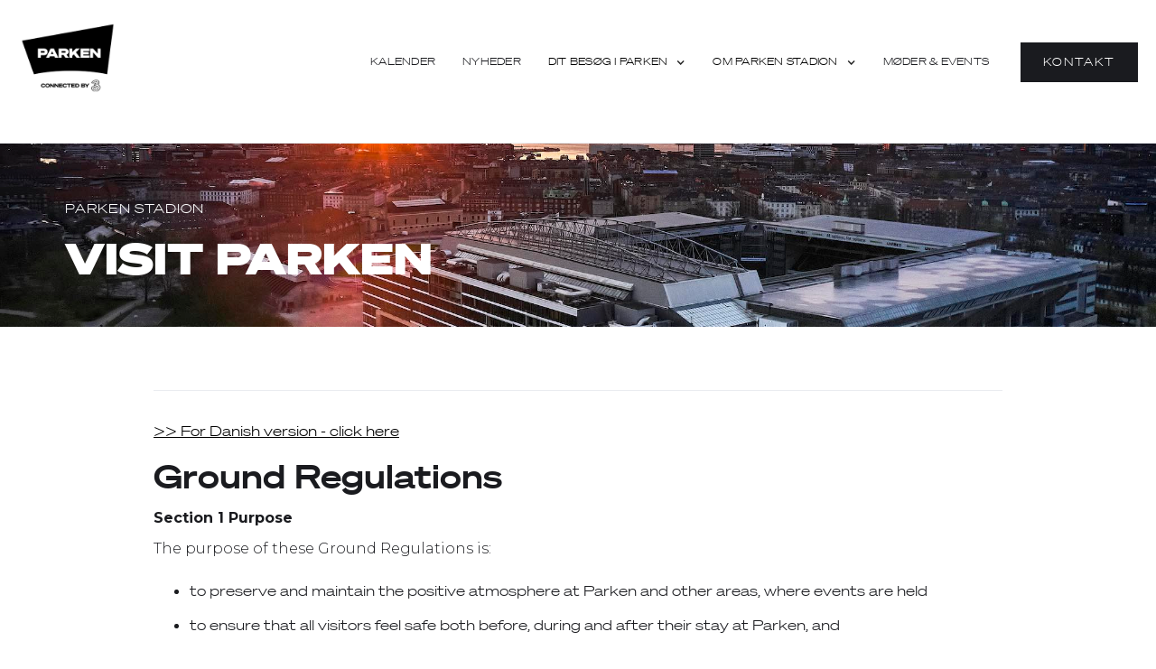

--- FILE ---
content_type: text/html
request_url: https://www.parkenstadion.dk/dit-besog-i-parken/parken-ground-regulations
body_size: 11165
content:
<!DOCTYPE html><!-- Last Published: Wed Nov 26 2025 14:08:59 GMT+0000 (Coordinated Universal Time) --><html data-wf-domain="www.parkenstadion.dk" data-wf-page="654a4206ae218fd9667eaebf" data-wf-site="6441117dca95d309de9c51b9" lang="da"><head><meta charset="utf-8"/><title>Parken Stadion | Ground Regulations</title><meta content="Parken Stadion | Ground Regulations" property="og:title"/><meta content="Parken Stadion | Ground Regulations" property="twitter:title"/><meta content="width=device-width, initial-scale=1" name="viewport"/><link href="https://cdn.prod.website-files.com/6441117dca95d309de9c51b9/css/parkenstadion-dk.shared.66bd84415.css" rel="stylesheet" type="text/css"/><link href="https://fonts.googleapis.com" rel="preconnect"/><link href="https://fonts.gstatic.com" rel="preconnect" crossorigin="anonymous"/><script src="https://ajax.googleapis.com/ajax/libs/webfont/1.6.26/webfont.js" type="text/javascript"></script><script type="text/javascript">WebFont.load({  google: {    families: ["Montserrat:100,100italic,200,200italic,300,300italic,400,400italic,500,500italic,600,600italic,700,700italic,800,800italic,900,900italic","Open Sans:300,300italic,400,400italic,600,600italic,700,700italic,800,800italic"]  }});</script><script type="text/javascript">!function(o,c){var n=c.documentElement,t=" w-mod-";n.className+=t+"js",("ontouchstart"in o||o.DocumentTouch&&c instanceof DocumentTouch)&&(n.className+=t+"touch")}(window,document);</script><link href="https://cdn.prod.website-files.com/6441117dca95d309de9c51b9/644b70429881d7f84ad5b90a_Parken_favicon.png" rel="shortcut icon" type="image/x-icon"/><link href="https://cdn.prod.website-files.com/6441117dca95d309de9c51b9/644b70d34bdda0f7fa349288_Parken_webicon.png" rel="apple-touch-icon"/><!-- Google Tag Manager -->
<script>(function(w,d,s,l,i){w[l]=w[l]||[];w[l].push({'gtm.start':
new Date().getTime(),event:'gtm.js'});var f=d.getElementsByTagName(s)[0],
j=d.createElement(s),dl=l!='dataLayer'?'&l='+l:'';j.async=true;j.src=
'https://www.googletagmanager.com/gtm.js?id='+i+dl;f.parentNode.insertBefore(j,f);
})(window,document,'script','dataLayer','GTM-NTHZZXJ');</script>
<!-- End Google Tag Manager --></head><body><div data-collapse="medium" data-animation="default" data-duration="400" data-easing="ease" data-easing2="ease" role="banner" class="navigation navigation-item w-nav"><div class="navbar-wrapper"><a href="https://www.parkenstadion.dk/" class="navbar-brand w-nav-brand"><img src="https://cdn.prod.website-files.com/6441117dca95d309de9c51b9/644b70d34bdda0f7fa349288_Parken_webicon.png" loading="lazy" alt="" height="110" class="logo-image"/></a><nav role="navigation" class="nav-menu-wrapper w-nav-menu"><ul role="list" class="nav-menu-2 w-list-unstyled"><li><a href="/kalender" class="nav-link-4">Kalender</a></li><li><a href="/nyheder" class="nav-link-4">Nyheder</a></li><li><div data-hover="true" data-delay="0" class="nav-dropdown w-dropdown"><div class="nav-dropdown-toggle w-dropdown-toggle"><div class="nav-dropdown-icon w-icon-dropdown-toggle"></div><a href="/dit-besog-i-parken/besoeg-parken" class="link-block-2 w-inline-block"><div class="text-block">Dit besøg i parken</div></a></div><nav class="nav-dropdown-list shadow-three mobile-shadow-hide w-dropdown-list"><a href="/dit-besog-i-parken/find-vej" class="nav-dropdown-link w-dropdown-link">FIND VEJ</a><a href="/dit-besog-i-parken/tribune-indgangsoversigt" class="nav-dropdown-link w-dropdown-link">TRIBUNE &amp; INDGANGSOVERSIGT</a><a href="/dit-besog-i-parken/handicapforhold" class="nav-dropdown-link w-dropdown-link">Handicapforhold</a><a href="/dit-besog-i-parken/wifi-parkenby3" class="nav-dropdown-link w-dropdown-link">WIFI - Parkenby3</a><a href="/dit-besog-i-parken/food-beverage" class="nav-dropdown-link w-dropdown-link">food &amp; beverage</a><a href="/dit-besog-i-parken/ordensreglement" class="nav-dropdown-link w-dropdown-link">parkens ordensreglement</a><a href="/dit-besog-i-parken/parken-ground-regulations" aria-current="page" class="nav-dropdown-link w-dropdown-link w--current">Parken ground regulations (UK)</a></nav></div></li><li><div data-hover="true" data-delay="0" class="nav-dropdown w-dropdown"><div class="nav-dropdown-toggle w-dropdown-toggle"><div class="nav-dropdown-icon w-icon-dropdown-toggle"></div><a href="/om-parken-stadion/om-parken" class="link-block-3 w-inline-block"><div class="text-block">OM PARKEN STADION</div></a></div><nav class="nav-dropdown-list shadow-three mobile-shadow-hide w-dropdown-list"><a href="/om-parken-stadion/stadionpartner" class="nav-dropdown-link w-dropdown-link">stadionpartner</a><a href="/om-parken-stadion/stadions-historie" class="nav-dropdown-link w-dropdown-link">parkens historie</a><a href="/om-parken-stadion/tidligere-events-i-parken" class="nav-dropdown-link w-dropdown-link">tidligere events</a><a href="/om-parken-stadion/rundvisninger" class="nav-dropdown-link w-dropdown-link">rundvisninger</a><a href="/om-parken-stadion/kontorlokaler" class="nav-dropdown-link w-dropdown-link">kontorlokaler</a><a href="/om-parken-stadion/fck-fanshop" class="nav-dropdown-link w-dropdown-link">FCK Fanshop</a><a href="/om-parken-stadion/job-i-parken" class="nav-dropdown-link w-dropdown-link">job i parken</a></nav></div></li><li><a href="/moder-events/information" class="nav-link-4">Møder &amp; Events</a></li><li class="mobile-margin-top-10"><div class="nav-button-wrapper"><a href="/kontakt" class="button-primary-7 w-button">kontakt</a></div></li></ul></nav><div class="menu-button-2 w-nav-button"><div class="w-icon-nav-menu"></div></div></div></div><header class="header-tekst-boks"><div class="divider"></div><div class="uui-page-padding"><div class="uui-container-large"><div class="uui-padding-vertical-xhuge"><div class="uui-max-width-large"><div class="header-label">Parken Stadion</div><h1 class="header-overskrift">Visit Parken</h1></div></div></div></div></header><div><div class="w-container"><div class="divider"></div><a href="/dit-besog-i-parken/ordensreglement" class="link-15">&gt;&gt; For Danish version - click here</a><div class="rich-text-block-7 w-richtext"><h2>Ground Regulations </h2><p><strong>Section 1 Purpose</strong></p><p><strong>‍</strong>The purpose of these Ground Regulations is:</p><ul role="list"> <li>to preserve and maintain the positive atmosphere at Parken and other areas, where events are held</li> <li>to ensure that all visitors feel safe both before, during and after their stay at Parken, and</li> <li>to ensure that all people feel welcome regardless of appearance, religion and cultural background.<strong> </strong></li></ul><p><strong>Section 2 Scope</strong></p><p>‍</p><p><strong>2.1.</strong> These Ground Regulations apply to all areas, where Parken is located, including entrances, exits, fan zones and parking ground.The Ground Regulations also apply to any other area, if the event has any connection to Parken Stadium and/or F.C. Copenhagen.</p><p><strong>2.2.</strong> These Ground Regulations also apply to all events - sporting and non-sporting - held at Parken Stadium, regardless of the organiser of event.<br/>‍<br/><strong>2.3.</strong> In certain cases, the individual organiser can stipulate other regulations, e.g. in relation to minimum age, which the visitors of Parken Stadium are obliged to read, understand and observe.</p><p><br/><strong>Section 3 Access and conduct</strong></p><p><strong><em> </em></strong></p><p><strong><em>3.1 Valid entry certificate</em></strong></p><p>You can only stay at Parken if you have an entry certificate, such as a valid ticket, season card, accreditation, admission card etc., and you are under an obligation to present such certificate at the entry and to hand it over to Parken’s security staff, the police or other authority upon request. If Parken’s security staff demonstrate ticket forgery, the police will be notified.</p><p><strong><em> </em></strong></p><p><strong><em>3.2 Identification papers</em></strong></p><p>You may be asked to present proof of identification by Parken’s security staff or the police.</p><p><strong><em> </em></strong></p><p><strong><em>3.3. Minimum age</em></strong></p><p>Children under the age of 12 are only admitted to F.C. Copenhagen matches if accompanied by an adult. However, on the B stand (Upper and Lower Section 12), there is a minimum age requirement of 15 years. For Danish Football Association matches and other events, reference is made to the event organiser in question.</p><p><strong><em> </em></strong></p><p><strong><em>3.4 Conduct</em></strong></p><p>You must take the seat indicated on your ticket. For safety reasons, Parken’s staff or the police may assign you to another seat, to which you are then obliged to move without receiving any type of compensation. </p><p>During the events, you are not allowed to stay on stairs and in corridors etc., meaning that you should go directly to and from your seat. </p><p>This is partly so you do not disrupt the view of other guests and partly because it may be dangerous in case of evacuation and the like. Emergency exits must not be blocked under any circumstances.<br/><br/></p><p><strong><em>3.5 Standing area</em></strong></p><p>During F.C. Copenhagen matches, the B stand at Parken Stadium is an unnumbered standing section, with a special atmosphere. <br/>‍</p><p><strong><em>3.6 Stadium light</em></strong></p><p><strong><em>‍</em></strong>Parken Stadium&#x27;s LED lighting system may be an integral part of the entertainment at events held at Parken Stadium. Please note that there may be brief light effects that may be detrimental to people with light sensitivity problems.</p><p> </p><p><strong><em>‍3.7 </em></strong>‍<strong><em>After football matches</em></strong></p><p>For safety reasons and in order to ensure that all guests feel safe after the match, guests may be let out from Parken Stadium and/or other relevant areas at a pace that the Police and/or Parken’s security management find(s) acceptable in relation to safety.</p><p> </p><p><strong>Section 4 Body search and prohibited items etc.</strong></p><p> </p><p><strong>4.1.</strong> Parken’s security staff is entitled to examine whether guests represent a safety hazard due to influence of alcohol oreuphoriants, or whether they carry weapons or other dangerous and inflammable items. Such examination may be by means of a body search or by use of technical devices, or a combination of the two.</p><p> </p><p><strong>4.2.</strong> The following items etc. are not allowed at events:</p><ul role="list"> <li>weapons of any kind</li> <li>items that can be used as weapons or throwable objects</li> <li>spray cans with gas, corrosive and colouring substances</li> <li>bottles, cups, mugs or cans made of materials that can break or shatter</li> <li>items of disproportional sizes</li> <li>fireworks, flares, Roman candles or other pyrotechnics</li> <li>flags or banners that are longer than 1.5 meters, confetti tubes and crepe rolls containing confetti (please also see below regarding prior approval of banners)</li> <li>powered noise instruments - such as compressor horn, vuvuzelas etc.</li> <li>batteries for electric bikes and the like</li> <li>food and beverages, including alcoholic beverages of any kind</li> <li>umbrellas</li> <li>animals</li> <li>laser pens</li> <li>documents, designs, symbols or flags containing ideological or political messages, racist, homophobic and other derogatory or discriminating statements or statements of a commercial nature and articles serving commercial purposes, which may be seen by others or are brought for distribution to other visitors</li> <li>racist or nazi propaganda material</li> <li>other items, which may jeopardise the safety and order at the event.</li></ul><p> The list is not exhaustive.</p><p> </p><p><strong>Section 5 Rules of conduct at the areas of scope of the Ground Regulations</strong></p><p><strong> </strong></p><p><strong><em>5.1 Behaviour</em></strong></p><p>These Ground Regulations must be observed at all times, and you shall always follow the instructions from the speaker system at Parken Stadium, from Parken’s security staff, emergency services, the Police and the fire department etc. You are not allowed to stay at the areas if you visibly are strongly under the influence of alcohol or euphoriants.</p><p>Furthermore, the following activities are prohibited at Parken Stadium:</p><ul role="list"> <li>climbing on or over buildings and facilities, including facades, fences, walls, fencing of the playing field, barriers, lighting installations, camera platforms, trees, masts/pylons of any kind and roofs</li> <li>entering areas not permitted for visitors (e.g. the football pitch in connection with football matches)</li> <li>participating in coordinated jumping on the Upper B-stand or encouraging others to do so through speech, singing or other behaviour. Violation may result in suspension from Parken Stadium and/or other F.C. Copenhagen events.</li> <li>throwing objects</li> <li>setting fire to anything, firing fireworks, flares, Roman candles or other pyrotechnics</li> <li>throwing fireworks, flares, Roman candles or other pyrotechnics</li> <li>selling items or tickets, distributing printed material or launching collections without prior permission</li> <li>writing, painting, sticking or hanging anything on buildings, installations, or advertising signs or commit any other form of vandalism</li> <li>relieving oneself in other places than at the toilets </li> <li>provoking others to hatred or violence against other people</li> <li>having your face entirely or partially covered by hoods, masks or the like</li> <li>bringing or obviously wearing signs and symbols of a racist, homophobic or other discriminating nature</li> <li>making racist, homophobic or other derogative or discriminating comments</li> <li>in general, acting unacceptably and thus being a nuisance to others or in any other way bringing other people in danger.</li></ul><p> The list is not exhaustive.</p><p> </p><p><strong><em>5.2 Banners etc.</em></strong></p><p><strong><em>‍</em></strong>You are allowed to bring/hang banners of relevance to the match/the event, but only if such have been approved in advance by Parken’s security staff. This is mainly because of fire hazard, and if there is not sufficient space for banners and the like.</p><p> </p><p><strong>Section 6 Video surveillance</strong></p><p><strong> </strong></p><p><strong><em>6.1 Video surveillance</em></strong></p><p>Video cameras are placed both inside and outside of Parken Stadium, and Parken’s security staff can use any video footage for further investigation etc.</p><p>Documentation for violation of the Ground Regulations may also be passed on to the police and to the disciplinary system of the Danish Football Association (DBU) in order to handle matters concerning violation of the Ground Regulations. </p><p>In general, the information is stored for up to 30 days, and then the information is deleted. However, the information may be stored for a longer period if necessary, with regard to investigating or documenting specific incidents. </p><p> Any use hereof will be in accordance with the act on tv surveillance and the rules on data protection, just as the processing will be in accordance with F.C. Copenhagen’s privacy policy in force at any time.</p><p> </p><p><strong><em>6.2 Photography at events</em></strong></p><p><strong><em>‍</em></strong>As a visitor, you are considered as having accepted that photos or video may be taken of you at events held at Parken. Your participation in the event is an automatic acceptance of Parken/F.C. Copenhagen or a third-party organiser using these photos and videos for articles on websites, social media or for PR/marketing. </p><p>You also accept that you may be on TV transmissions from the events or press photos for papers and magazines. Parken/F.C. Copenhagen will always endeavour not to publish any compromising photos.</p><p> </p><p><strong><em>6.3 You taking photos at events held by F.C. Copenhagen</em></strong></p><p>You are allowed to take pictures and record sound and video at Parken, if</p><ul role="list"> <li>it is for private use only (e.g. your Facebook, Instagram, X (formerly Twitter), TikTok, Youtube, Snapchat etc.) or</li> <li>it is for official competitions etc. offered by Parken/F.C. Copenhagen, and</li> <li>you observe the general legislation on e.g. not publishing compromising pictures of other people.</li></ul><p>However, you are not allowed to record live images or audio material and disclose information about the event, stands or other stadium areas for commercial use, regardless of the means used.</p><p> </p><p><strong><em>6.4 You taking photos at other events held by third parties</em></strong></p><p>The rules stipulating when you are allowed to take photos and how you may use them vary from event to event and therefore reference is made to the rules of the organiser in question.</p><p> </p><p><strong>Section 7 Smoking<br/>‍</strong></p><p><strong><em>7.1 Smoking</em></strong></p><p>The following rules apply to all kinds of smoking, including normal cigarettes, e-cigarettes etc.</p><p>‍</p><p><strong><em>7.2 Stadium indoors</em></strong></p><p>Smoking is banned in all indoor facilities. This includes all toilets, stairs, corridors etc. The smoking ban also covers all kinds of e-cigarettes etc.</p><p><strong> </strong></p><p><strong><em>7.3 Stadium without roof (F.C. Copenhagen matches)</em></strong></p><p>If the roof on Parken Stadium is not closed, you are allowed to smoke on the B stand, on the Lower C stand, the Away Section as well as outside of Parken Stadium. </p><p>On all other stand sections, smoking is not allowed. However, there may be exceptions to this main rule, and then these areas will have appropriate signing.</p><p> </p><p><strong><em>7.4 Stadium without roof (Danish Football Association matches)</em></strong></p><p><strong><em>‍</em></strong>If the roof on Parken is not closed, you are allowed to smoke on the B stand and outside of Parken Stadium. On all other stand sections, smoking is not allowed. However, there may be exceptions to this main rule, and then these areas will have appropriate signing.</p><p> </p><p><strong><em>7.5 Stadium without roof (other events)</em></strong></p><p>It is up to the individual organiser to specify the rules applying to the event.</p><p> </p><p><strong><em>7.6 Stadium with roof</em></strong></p><p>If the roof is closed, the smoking ban applies to all stand sections and all other areas within Parken Stadium.</p><p> </p><p><strong>Section 8 Separation of fans during football matches<br/>‍</strong></p><p><strong>8.1. </strong>The following rules on “separation of fans” have been made to optimise safety in connection with all football matches in Parken. If you do not comply with these rules, you may be denied entry/be expelled without receiving a refund for your ticket. </p><p><strong> </strong></p><p><strong>8.2.</strong> At F.C. Copenhagen matches, all stand sections – except for that reserved for the visiting team – are in general reserved for F.C. Copenhagen’s fans. For international F.C. Copenhagen matches, a small area of the A-stand will normally also be reserved for the visiting team&#x27;s VIP-guests.</p><p><br/><strong>8.3. </strong>At Danish Football Association matches, information on where the two groups of fans will be placed will be provided in connection with each game.</p><p><br/><strong>8.4.</strong> If you would like to display your association with the visiting team, e.g. by wearing colours, clothes or the like, or sing anthems or chants related to the visiting team, you are only allowed to do so on the stand sections reserved for the fans of the visiting team. </p><p>Please note, however, that on matchday you are not allowed to wear colours, clothes etc. which may be related to other teams than the home team and the visiting team.</p><p><strong>8.5.</strong> For international F.C. Copenhagen matches played at Parken, the fans of the visiting team cannot purchase tickets through F.C. Copenhagen. Reference is made to the visiting club’s own information on tickets to the sections to which the fans of the visiting team have access. </p><p>As regards Denmark’s international matches and cup finals, reference is made to the ticket information from the Danish Football Association.</p><p> </p><p><strong>Section 9 Violation of the Ground Regulations</strong></p><p> </p><p><strong>9.1.</strong> You will be denied entry or be expelled from the area if you</p><p>·      do not have a valid ticket/admission card</p><p>·      are deemed to be a security risk</p><p>·      are banned </p><p>·      by your general behaviour is in violation of these Ground Regulations.</p><p>·      as a fan of the visiting team has purchased a ticket to a section, which is not reserved for the fans of the visiting team</p><p> </p><p>Tickets are non-refundable.</p><p> </p><p><strong>9.2.</strong> If you are in violation of the Ground Regulations in connection with a match held by F.C. Copenhagen, you may be banned from Parken Stadium, meaning that you during the period of the ban are not allowed to attend matches where F.C. Copenhagen is playing, which includes both home and away matches as well as national and international matches. </p><p>The ban also applies in relation to any other event related to Parken Stadium and/or F.C. Copenhagen, regardless of where the event is being held. </p><p>The ban also means that on the days of events, you are not allowed to stay on the premises/areas where Parken Stadium is located. Moreover, F.C. Copenhagen can decide that the ban, in serious events, shall apply in connection with every event held at Parken, including but not limited to concerts etc., regardless of whether it is F.C. Copenhagen or a third party who is the organiser of the event. </p><p>The period and the scope of the ban depends on the nature of the violation.<br/>‍</p><p><strong>9.3.</strong> F.C. Copenhagen is moreover entitled to issue a ban in connection with your violation of the Ground Regulations during other events, regardless of whether it is F.C. Copenhagen or a third party who is the organiser, including but not limited to Denmark’s international matches, concerts etc. </p><p>If you are banned in pursuance of such event, you will be banned from all events during the period of the ban, regardless of whether it is a match or an event, which is related to or held by F.C. Copenhagen or a third party.<br/>‍</p><p><strong>9.4.</strong> Violent actions taking place outside the scope of the Ground Regulations, but where there is a certain relation to Parken/F.C. Copenhagen or the event held by the organiser, a ban may be issued as well.<br/>‍</p><p><strong>9.5. </strong>As not all violations automatically will result in a ban, violations are stored for a period of time, as these may form the basis of a possible ban later. </p><p>If you are banned, the ban will be registered in F.C. Copenhagen’s register of bans, and the information will be processed in accordance with F.C. Copenhagen’s privacy policy in force at any time.<br/>‍</p><p><strong>9.6.</strong> Sections 1-5 also apply to groups, if a violation of the Ground Regulation (e.g. due to clothing, symbols or behaviour) cannot be ascribed to one individual in a group and the violation in general is characteristic for the behaviour of the entire group.</p><p> </p><p><strong>Section 10 Violation charges</strong></p><p> </p><p><strong>10.1.</strong> In addition to being banned, F.C. Copenhagen reserves the right to issue the following fines:</p><p>·      If you without permission obtain or try to force the fence around the football field or in any other way gain access to the football field, you will be charged an amount of DKK 10,000, which must be paid immediately or by further agreement. </p><p>·      If you bring or use fireworks, flares, Roman candles or other pyrotechnics, you will be charged an amount of DKK 5,000, which must be paid immediately or by further agreement.</p><p>·      If you throw fireworks, flares, Roman candles or other pyrotechnics, you will be charged an amount of DKK 5,000, which must be paid immediately or by further agreement.</p><p>·      If you throw objects in general, you will be charged an amount of DKK 5,000, which must be paid immediately or by further agreement.</p><p>·      If you possess or wear face-concealing masks, you will be charged an amount of DKK 5,000, which must be paid immediately or by further agreement.</p><p>·      If you are banned from Parken and access (or attempt to access) Parken or other events held by Parken/F.C. Copenhagen, you will be charged an amount of DKK 5,000, which must be paid immediately or by further agreement.</p><p>·      If you unauthorised gain access (or attempt to gain access) to Parken or other events that Parken/F.C. Copenhagen holds, you will be charged an amount of DKK 5,000, which must be paid immediately or by further agreement.</p><p><strong>10.2.</strong> Failure to pay a fine, cf. section 10(1), extends a ban period, if applicable, and gives F.C. Copenhagen the right to ban you from entering Parken Stadium, until the fine has been paid.</p><p><strong>10.3</strong> Please note that payment of such charges does not preclude other sanctions, including liability for damages, cf. section 11.</p><p> </p><p><strong>Section 11 Liability for damages</strong></p><p>‍</p><p><strong>11.1.</strong> Admittance to, coming and going and staying at events are always at the visitor’s own risk. No companies within the PARKEN Sport &amp; Entertainment Group are liable for any injuries or property damage caused by accidents or other visitors’ acts or omissions.</p><p><strong>11.2.</strong> F.C. Copenhagen and other event organisers reserve the right to hold you personally liable for damages in accordance with Danish legislation, if you</p><ul role="list"> <li>commit acts of vandalism on Parken’s property</li><li>behave in such a manner that PARKEN Sport &amp; Entertainment A/S / F.C. Copenhagen and/or other organisers suffer financial loss</li><li>behave in a manner resulting in fines and/or sanctions for PARKEN Sport &amp; Entertainment A/S/F.C. Copenhagen and/or the other organisers at Parken.<br/>‍</li></ul><p><strong>Section 12 Complaints, forgotten issues etc.</strong></p><p> </p><p><strong>12.1.</strong> If you find that the Ground Regulations are not enforced properly or correctly at football matches or other events, for which F.C. Copenhagen is responsible, or if you for other reasons experience something that you do not find appropriate or reasonable, we would like to hear from you - <a href="https://www.fck.dk/en/content/fc-copenhagen-contact-info">see how to contact F.C. Copenhagen here</a>.</p><p><strong>12.2.</strong> If the matter concerns the police, the fire brigade or other external authorities, please contact these directly.<br/></p><p><strong>12.3.</strong> In connection with Danish Football Association matches and other events than the above, your feedback should be sent directly to the organiser of the event in question.</p><p><strong>12.4.</strong> If you have forgotten items at Parken, you can contact F.C. Copenhagen Fanshop. Please send an e-mail to shop@fckfanshop.dk and describe the forgotten items and how we can get in contact with you, and we will get back to you if the items have been handed in. We hold items for three days. After that, they are passed to the lost property office with the Copenhagen police.</p><p> </p><p><strong>Section 13 Privacy policy</strong></p><p> Processing of personal data is performed in accordance with F.C. Copenhagen’s privacy policy in force at any time, and <a href="https://www.fck.dk/en/privatlivspolitik">which can be found here</a>.</p><p> </p><p><em>Most recent update, June 13, 2025.</em></p><p> </p><p> </p><h6>‍</h6></div></div></div><section class="footer-dark"><div class="footer-wrapper"><a href="#" class="footer-brand w-inline-block"><img src="https://cdn.prod.website-files.com/6441117dca95d309de9c51b9/6441296e63c83a6267474b42_Parken_m_symbol_primary_neg_logo.png" loading="lazy" width="160" height="Auto" alt="" srcset="https://cdn.prod.website-files.com/6441117dca95d309de9c51b9/6441296e63c83a6267474b42_Parken_m_symbol_primary_neg_logo-p-500.png 500w, https://cdn.prod.website-files.com/6441117dca95d309de9c51b9/6441296e63c83a6267474b42_Parken_m_symbol_primary_neg_logo-p-800.png 800w, https://cdn.prod.website-files.com/6441117dca95d309de9c51b9/6441296e63c83a6267474b42_Parken_m_symbol_primary_neg_logo-p-1080.png 1080w, https://cdn.prod.website-files.com/6441117dca95d309de9c51b9/6441296e63c83a6267474b42_Parken_m_symbol_primary_neg_logo.png 1655w" sizes="(max-width: 479px) 100vw, 160px" class="image-26"/></a><div class="footer-content"><div id="w-node-fdf51e06-ccc1-0f32-dd40-b6a22608450a-26084504" class="footer-block"><div class="title-small-white">PARKEN STADION</div><a href="/dit-besog-i-parken/ordensreglement" class="footer-link-white">Ordensreglement</a><a href="/dit-besog-i-parken/find-vej" class="footer-link-white">Find vej</a><a href="/om-parken-stadion/job-i-parken" class="footer-link-white">Job i Parken</a></div><div id="w-node-fdf51e06-ccc1-0f32-dd40-b6a226084511-26084504" class="footer-block"><div class="title-small-white">FACILITETER</div><a href="/moder-events/forside" class="footer-link-white">Møder &amp; Events</a><a href="/om-parken-stadion/kontorlokaler" class="footer-link-white">Kontorlokaler</a><a href="/om-parken-stadion/fck-fanshop" class="footer-link-white">FCK Fanshop</a></div><div id="w-node-_4f473899-e196-45de-b3f3-ca7493a1b584-26084504" class="footer-block"><div class="title-small-white">Events</div><a href="/kalender" class="footer-link-white">Kalender</a><a href="https://www.fck.dk/kommende-kampe" target="_blank" class="footer-link-white">FCK kampe</a></div><div id="w-node-df7e94f8-b1ab-c369-2d98-a2eef57bf710-26084504" class="footer-block-2"><div class="title-small-white">KONTAKT</div><div class="text-block-white">Parken Stadion<br/>Per Henrik Lings Allé 2<br/>2100 København Ø<br/>‍</div><a id="w-node-df7e94f8-b1ab-c369-2d98-a2eef57bf71b-26084504" href="tel:+4535433131" class="link-white">+45 35 43 31 31</a><a href="mailto:info@parken.dk" class="link-white-understreget">info@parken.dk</a><div class="footer-social-block"><a href="https://www.facebook.com/parkencph" target="_blank" class="footer-social-link w-inline-block"><img src="https://cdn.prod.website-files.com/6441117dca95d309de9c51b9/64b66fad45c2ac615206a142_MicrosoftTeams-image%20(15).png" loading="lazy" width="30" height="30" alt=""/></a><a href="https://www.instagram.com/parken_stadium" target="_blank" class="footer-social-link w-inline-block"><img src="https://cdn.prod.website-files.com/6441117dca95d309de9c51b9/660a93d0f59271e8c909195d_icons8-instagram-30.png" loading="lazy" width="30" height="30" alt=""/></a></div></div><form action="/search" id="w-node-aa944057-cd2c-5e77-aa32-08d87cab2297-26084504" class="search w-form"><input class="search-input-2 w-input" maxlength="256" name="query" placeholder="Indtast…" type="search" id="search" required=""/><input type="submit" class="button-s-gning-white w-button" value="Søg"/></form><a id="w-node-_00af476b-ddbb-88c3-846e-e940d5c085e8-26084504" href="https://www.findsmiley.dk/Sider/Search.aspx?k=38265806" class="link-block w-inline-block"><img src="https://cdn.prod.website-files.com/6441117dca95d309de9c51b9/644b9464f0582b2c452fe62e_Banner_groen_847x274.gif" loading="lazy" width="60" alt="" class="image-4 footer-link"/></a></div></div><div class="footer-divider"></div><a href="/cookies" class="footer-link-white-cookie">Cookies</a><div class="footer-copyright-center">Copyright © 2023 F.C. København P/S</div></section><script src="https://d3e54v103j8qbb.cloudfront.net/js/jquery-3.5.1.min.dc5e7f18c8.js?site=6441117dca95d309de9c51b9" type="text/javascript" integrity="sha256-9/aliU8dGd2tb6OSsuzixeV4y/faTqgFtohetphbbj0=" crossorigin="anonymous"></script><script src="https://cdn.prod.website-files.com/6441117dca95d309de9c51b9/js/parkenstadion-dk.schunk.36b8fb49256177c8.js" type="text/javascript"></script><script src="https://cdn.prod.website-files.com/6441117dca95d309de9c51b9/js/parkenstadion-dk.schunk.0a05ee3c70720564.js" type="text/javascript"></script><script src="https://cdn.prod.website-files.com/6441117dca95d309de9c51b9/js/parkenstadion-dk.6728fea8.c912ce55b720304c.js" type="text/javascript"></script></body></html>

--- FILE ---
content_type: text/css
request_url: https://cdn.prod.website-files.com/6441117dca95d309de9c51b9/css/parkenstadion-dk.shared.66bd84415.css
body_size: 55813
content:
html {
  -webkit-text-size-adjust: 100%;
  -ms-text-size-adjust: 100%;
  font-family: sans-serif;
}

body {
  margin: 0;
}

article, aside, details, figcaption, figure, footer, header, hgroup, main, menu, nav, section, summary {
  display: block;
}

audio, canvas, progress, video {
  vertical-align: baseline;
  display: inline-block;
}

audio:not([controls]) {
  height: 0;
  display: none;
}

[hidden], template {
  display: none;
}

a {
  background-color: #0000;
}

a:active, a:hover {
  outline: 0;
}

abbr[title] {
  border-bottom: 1px dotted;
}

b, strong {
  font-weight: bold;
}

dfn {
  font-style: italic;
}

h1 {
  margin: .67em 0;
  font-size: 2em;
}

mark {
  color: #000;
  background: #ff0;
}

small {
  font-size: 80%;
}

sub, sup {
  vertical-align: baseline;
  font-size: 75%;
  line-height: 0;
  position: relative;
}

sup {
  top: -.5em;
}

sub {
  bottom: -.25em;
}

img {
  border: 0;
}

svg:not(:root) {
  overflow: hidden;
}

hr {
  box-sizing: content-box;
  height: 0;
}

pre {
  overflow: auto;
}

code, kbd, pre, samp {
  font-family: monospace;
  font-size: 1em;
}

button, input, optgroup, select, textarea {
  color: inherit;
  font: inherit;
  margin: 0;
}

button {
  overflow: visible;
}

button, select {
  text-transform: none;
}

button, html input[type="button"], input[type="reset"] {
  -webkit-appearance: button;
  cursor: pointer;
}

button[disabled], html input[disabled] {
  cursor: default;
}

button::-moz-focus-inner, input::-moz-focus-inner {
  border: 0;
  padding: 0;
}

input {
  line-height: normal;
}

input[type="checkbox"], input[type="radio"] {
  box-sizing: border-box;
  padding: 0;
}

input[type="number"]::-webkit-inner-spin-button, input[type="number"]::-webkit-outer-spin-button {
  height: auto;
}

input[type="search"] {
  -webkit-appearance: none;
}

input[type="search"]::-webkit-search-cancel-button, input[type="search"]::-webkit-search-decoration {
  -webkit-appearance: none;
}

legend {
  border: 0;
  padding: 0;
}

textarea {
  overflow: auto;
}

optgroup {
  font-weight: bold;
}

table {
  border-collapse: collapse;
  border-spacing: 0;
}

td, th {
  padding: 0;
}

@font-face {
  font-family: webflow-icons;
  src: url("[data-uri]") format("truetype");
  font-weight: normal;
  font-style: normal;
}

[class^="w-icon-"], [class*=" w-icon-"] {
  speak: none;
  font-variant: normal;
  text-transform: none;
  -webkit-font-smoothing: antialiased;
  -moz-osx-font-smoothing: grayscale;
  font-style: normal;
  font-weight: normal;
  line-height: 1;
  font-family: webflow-icons !important;
}

.w-icon-slider-right:before {
  content: "";
}

.w-icon-slider-left:before {
  content: "";
}

.w-icon-nav-menu:before {
  content: "";
}

.w-icon-arrow-down:before, .w-icon-dropdown-toggle:before {
  content: "";
}

.w-icon-file-upload-remove:before {
  content: "";
}

.w-icon-file-upload-icon:before {
  content: "";
}

* {
  box-sizing: border-box;
}

html {
  height: 100%;
}

body {
  color: #333;
  background-color: #fff;
  min-height: 100%;
  margin: 0;
  font-family: Arial, sans-serif;
  font-size: 14px;
  line-height: 20px;
}

img {
  vertical-align: middle;
  max-width: 100%;
  display: inline-block;
}

html.w-mod-touch * {
  background-attachment: scroll !important;
}

.w-block {
  display: block;
}

.w-inline-block {
  max-width: 100%;
  display: inline-block;
}

.w-clearfix:before, .w-clearfix:after {
  content: " ";
  grid-area: 1 / 1 / 2 / 2;
  display: table;
}

.w-clearfix:after {
  clear: both;
}

.w-hidden {
  display: none;
}

.w-button {
  color: #fff;
  line-height: inherit;
  cursor: pointer;
  background-color: #3898ec;
  border: 0;
  border-radius: 0;
  padding: 9px 15px;
  text-decoration: none;
  display: inline-block;
}

input.w-button {
  -webkit-appearance: button;
}

html[data-w-dynpage] [data-w-cloak] {
  color: #0000 !important;
}

.w-code-block {
  margin: unset;
}

pre.w-code-block code {
  all: inherit;
}

.w-optimization {
  display: contents;
}

.w-webflow-badge, .w-webflow-badge > img {
  box-sizing: unset;
  width: unset;
  height: unset;
  max-height: unset;
  max-width: unset;
  min-height: unset;
  min-width: unset;
  margin: unset;
  padding: unset;
  float: unset;
  clear: unset;
  border: unset;
  border-radius: unset;
  background: unset;
  background-image: unset;
  background-position: unset;
  background-size: unset;
  background-repeat: unset;
  background-origin: unset;
  background-clip: unset;
  background-attachment: unset;
  background-color: unset;
  box-shadow: unset;
  transform: unset;
  direction: unset;
  font-family: unset;
  font-weight: unset;
  color: unset;
  font-size: unset;
  line-height: unset;
  font-style: unset;
  font-variant: unset;
  text-align: unset;
  letter-spacing: unset;
  -webkit-text-decoration: unset;
  text-decoration: unset;
  text-indent: unset;
  text-transform: unset;
  list-style-type: unset;
  text-shadow: unset;
  vertical-align: unset;
  cursor: unset;
  white-space: unset;
  word-break: unset;
  word-spacing: unset;
  word-wrap: unset;
  transition: unset;
}

.w-webflow-badge {
  white-space: nowrap;
  cursor: pointer;
  box-shadow: 0 0 0 1px #0000001a, 0 1px 3px #0000001a;
  visibility: visible !important;
  opacity: 1 !important;
  z-index: 2147483647 !important;
  color: #aaadb0 !important;
  overflow: unset !important;
  background-color: #fff !important;
  border-radius: 3px !important;
  width: auto !important;
  height: auto !important;
  margin: 0 !important;
  padding: 6px !important;
  font-size: 12px !important;
  line-height: 14px !important;
  text-decoration: none !important;
  display: inline-block !important;
  position: fixed !important;
  inset: auto 12px 12px auto !important;
  transform: none !important;
}

.w-webflow-badge > img {
  position: unset;
  visibility: unset !important;
  opacity: 1 !important;
  vertical-align: middle !important;
  display: inline-block !important;
}

h1, h2, h3, h4, h5, h6 {
  margin-bottom: 10px;
  font-weight: bold;
}

h1 {
  margin-top: 20px;
  font-size: 38px;
  line-height: 44px;
}

h2 {
  margin-top: 20px;
  font-size: 32px;
  line-height: 36px;
}

h3 {
  margin-top: 20px;
  font-size: 24px;
  line-height: 30px;
}

h4 {
  margin-top: 10px;
  font-size: 18px;
  line-height: 24px;
}

h5 {
  margin-top: 10px;
  font-size: 14px;
  line-height: 20px;
}

h6 {
  margin-top: 10px;
  font-size: 12px;
  line-height: 18px;
}

p {
  margin-top: 0;
  margin-bottom: 10px;
}

blockquote {
  border-left: 5px solid #e2e2e2;
  margin: 0 0 10px;
  padding: 10px 20px;
  font-size: 18px;
  line-height: 22px;
}

figure {
  margin: 0 0 10px;
}

figcaption {
  text-align: center;
  margin-top: 5px;
}

ul, ol {
  margin-top: 0;
  margin-bottom: 10px;
  padding-left: 40px;
}

.w-list-unstyled {
  padding-left: 0;
  list-style: none;
}

.w-embed:before, .w-embed:after {
  content: " ";
  grid-area: 1 / 1 / 2 / 2;
  display: table;
}

.w-embed:after {
  clear: both;
}

.w-video {
  width: 100%;
  padding: 0;
  position: relative;
}

.w-video iframe, .w-video object, .w-video embed {
  border: none;
  width: 100%;
  height: 100%;
  position: absolute;
  top: 0;
  left: 0;
}

fieldset {
  border: 0;
  margin: 0;
  padding: 0;
}

button, [type="button"], [type="reset"] {
  cursor: pointer;
  -webkit-appearance: button;
  border: 0;
}

.w-form {
  margin: 0 0 15px;
}

.w-form-done {
  text-align: center;
  background-color: #ddd;
  padding: 20px;
  display: none;
}

.w-form-fail {
  background-color: #ffdede;
  margin-top: 10px;
  padding: 10px;
  display: none;
}

label {
  margin-bottom: 5px;
  font-weight: bold;
  display: block;
}

.w-input, .w-select {
  color: #333;
  vertical-align: middle;
  background-color: #fff;
  border: 1px solid #ccc;
  width: 100%;
  height: 38px;
  margin-bottom: 10px;
  padding: 8px 12px;
  font-size: 14px;
  line-height: 1.42857;
  display: block;
}

.w-input::placeholder, .w-select::placeholder {
  color: #999;
}

.w-input:focus, .w-select:focus {
  border-color: #3898ec;
  outline: 0;
}

.w-input[disabled], .w-select[disabled], .w-input[readonly], .w-select[readonly], fieldset[disabled] .w-input, fieldset[disabled] .w-select {
  cursor: not-allowed;
}

.w-input[disabled]:not(.w-input-disabled), .w-select[disabled]:not(.w-input-disabled), .w-input[readonly], .w-select[readonly], fieldset[disabled]:not(.w-input-disabled) .w-input, fieldset[disabled]:not(.w-input-disabled) .w-select {
  background-color: #eee;
}

textarea.w-input, textarea.w-select {
  height: auto;
}

.w-select {
  background-color: #f3f3f3;
}

.w-select[multiple] {
  height: auto;
}

.w-form-label {
  cursor: pointer;
  margin-bottom: 0;
  font-weight: normal;
  display: inline-block;
}

.w-radio {
  margin-bottom: 5px;
  padding-left: 20px;
  display: block;
}

.w-radio:before, .w-radio:after {
  content: " ";
  grid-area: 1 / 1 / 2 / 2;
  display: table;
}

.w-radio:after {
  clear: both;
}

.w-radio-input {
  float: left;
  margin: 3px 0 0 -20px;
  line-height: normal;
}

.w-file-upload {
  margin-bottom: 10px;
  display: block;
}

.w-file-upload-input {
  opacity: 0;
  z-index: -100;
  width: .1px;
  height: .1px;
  position: absolute;
  overflow: hidden;
}

.w-file-upload-default, .w-file-upload-uploading, .w-file-upload-success {
  color: #333;
  display: inline-block;
}

.w-file-upload-error {
  margin-top: 10px;
  display: block;
}

.w-file-upload-default.w-hidden, .w-file-upload-uploading.w-hidden, .w-file-upload-error.w-hidden, .w-file-upload-success.w-hidden {
  display: none;
}

.w-file-upload-uploading-btn {
  cursor: pointer;
  background-color: #fafafa;
  border: 1px solid #ccc;
  margin: 0;
  padding: 8px 12px;
  font-size: 14px;
  font-weight: normal;
  display: flex;
}

.w-file-upload-file {
  background-color: #fafafa;
  border: 1px solid #ccc;
  flex-grow: 1;
  justify-content: space-between;
  margin: 0;
  padding: 8px 9px 8px 11px;
  display: flex;
}

.w-file-upload-file-name {
  font-size: 14px;
  font-weight: normal;
  display: block;
}

.w-file-remove-link {
  cursor: pointer;
  width: auto;
  height: auto;
  margin-top: 3px;
  margin-left: 10px;
  padding: 3px;
  display: block;
}

.w-icon-file-upload-remove {
  margin: auto;
  font-size: 10px;
}

.w-file-upload-error-msg {
  color: #ea384c;
  padding: 2px 0;
  display: inline-block;
}

.w-file-upload-info {
  padding: 0 12px;
  line-height: 38px;
  display: inline-block;
}

.w-file-upload-label {
  cursor: pointer;
  background-color: #fafafa;
  border: 1px solid #ccc;
  margin: 0;
  padding: 8px 12px;
  font-size: 14px;
  font-weight: normal;
  display: inline-block;
}

.w-icon-file-upload-icon, .w-icon-file-upload-uploading {
  width: 20px;
  margin-right: 8px;
  display: inline-block;
}

.w-icon-file-upload-uploading {
  height: 20px;
}

.w-container {
  max-width: 940px;
  margin-left: auto;
  margin-right: auto;
}

.w-container:before, .w-container:after {
  content: " ";
  grid-area: 1 / 1 / 2 / 2;
  display: table;
}

.w-container:after {
  clear: both;
}

.w-container .w-row {
  margin-left: -10px;
  margin-right: -10px;
}

.w-row:before, .w-row:after {
  content: " ";
  grid-area: 1 / 1 / 2 / 2;
  display: table;
}

.w-row:after {
  clear: both;
}

.w-row .w-row {
  margin-left: 0;
  margin-right: 0;
}

.w-col {
  float: left;
  width: 100%;
  min-height: 1px;
  padding-left: 10px;
  padding-right: 10px;
  position: relative;
}

.w-col .w-col {
  padding-left: 0;
  padding-right: 0;
}

.w-col-1 {
  width: 8.33333%;
}

.w-col-2 {
  width: 16.6667%;
}

.w-col-3 {
  width: 25%;
}

.w-col-4 {
  width: 33.3333%;
}

.w-col-5 {
  width: 41.6667%;
}

.w-col-6 {
  width: 50%;
}

.w-col-7 {
  width: 58.3333%;
}

.w-col-8 {
  width: 66.6667%;
}

.w-col-9 {
  width: 75%;
}

.w-col-10 {
  width: 83.3333%;
}

.w-col-11 {
  width: 91.6667%;
}

.w-col-12 {
  width: 100%;
}

.w-hidden-main {
  display: none !important;
}

@media screen and (max-width: 991px) {
  .w-container {
    max-width: 728px;
  }

  .w-hidden-main {
    display: inherit !important;
  }

  .w-hidden-medium {
    display: none !important;
  }

  .w-col-medium-1 {
    width: 8.33333%;
  }

  .w-col-medium-2 {
    width: 16.6667%;
  }

  .w-col-medium-3 {
    width: 25%;
  }

  .w-col-medium-4 {
    width: 33.3333%;
  }

  .w-col-medium-5 {
    width: 41.6667%;
  }

  .w-col-medium-6 {
    width: 50%;
  }

  .w-col-medium-7 {
    width: 58.3333%;
  }

  .w-col-medium-8 {
    width: 66.6667%;
  }

  .w-col-medium-9 {
    width: 75%;
  }

  .w-col-medium-10 {
    width: 83.3333%;
  }

  .w-col-medium-11 {
    width: 91.6667%;
  }

  .w-col-medium-12 {
    width: 100%;
  }

  .w-col-stack {
    width: 100%;
    left: auto;
    right: auto;
  }
}

@media screen and (max-width: 767px) {
  .w-hidden-main, .w-hidden-medium {
    display: inherit !important;
  }

  .w-hidden-small {
    display: none !important;
  }

  .w-row, .w-container .w-row {
    margin-left: 0;
    margin-right: 0;
  }

  .w-col {
    width: 100%;
    left: auto;
    right: auto;
  }

  .w-col-small-1 {
    width: 8.33333%;
  }

  .w-col-small-2 {
    width: 16.6667%;
  }

  .w-col-small-3 {
    width: 25%;
  }

  .w-col-small-4 {
    width: 33.3333%;
  }

  .w-col-small-5 {
    width: 41.6667%;
  }

  .w-col-small-6 {
    width: 50%;
  }

  .w-col-small-7 {
    width: 58.3333%;
  }

  .w-col-small-8 {
    width: 66.6667%;
  }

  .w-col-small-9 {
    width: 75%;
  }

  .w-col-small-10 {
    width: 83.3333%;
  }

  .w-col-small-11 {
    width: 91.6667%;
  }

  .w-col-small-12 {
    width: 100%;
  }
}

@media screen and (max-width: 479px) {
  .w-container {
    max-width: none;
  }

  .w-hidden-main, .w-hidden-medium, .w-hidden-small {
    display: inherit !important;
  }

  .w-hidden-tiny {
    display: none !important;
  }

  .w-col {
    width: 100%;
  }

  .w-col-tiny-1 {
    width: 8.33333%;
  }

  .w-col-tiny-2 {
    width: 16.6667%;
  }

  .w-col-tiny-3 {
    width: 25%;
  }

  .w-col-tiny-4 {
    width: 33.3333%;
  }

  .w-col-tiny-5 {
    width: 41.6667%;
  }

  .w-col-tiny-6 {
    width: 50%;
  }

  .w-col-tiny-7 {
    width: 58.3333%;
  }

  .w-col-tiny-8 {
    width: 66.6667%;
  }

  .w-col-tiny-9 {
    width: 75%;
  }

  .w-col-tiny-10 {
    width: 83.3333%;
  }

  .w-col-tiny-11 {
    width: 91.6667%;
  }

  .w-col-tiny-12 {
    width: 100%;
  }
}

.w-widget {
  position: relative;
}

.w-widget-map {
  width: 100%;
  height: 400px;
}

.w-widget-map label {
  width: auto;
  display: inline;
}

.w-widget-map img {
  max-width: inherit;
}

.w-widget-map .gm-style-iw {
  text-align: center;
}

.w-widget-map .gm-style-iw > button {
  display: none !important;
}

.w-widget-twitter {
  overflow: hidden;
}

.w-widget-twitter-count-shim {
  vertical-align: top;
  text-align: center;
  background: #fff;
  border: 1px solid #758696;
  border-radius: 3px;
  width: 28px;
  height: 20px;
  display: inline-block;
  position: relative;
}

.w-widget-twitter-count-shim * {
  pointer-events: none;
  -webkit-user-select: none;
  user-select: none;
}

.w-widget-twitter-count-shim .w-widget-twitter-count-inner {
  text-align: center;
  color: #999;
  font-family: serif;
  font-size: 15px;
  line-height: 12px;
  position: relative;
}

.w-widget-twitter-count-shim .w-widget-twitter-count-clear {
  display: block;
  position: relative;
}

.w-widget-twitter-count-shim.w--large {
  width: 36px;
  height: 28px;
}

.w-widget-twitter-count-shim.w--large .w-widget-twitter-count-inner {
  font-size: 18px;
  line-height: 18px;
}

.w-widget-twitter-count-shim:not(.w--vertical) {
  margin-left: 5px;
  margin-right: 8px;
}

.w-widget-twitter-count-shim:not(.w--vertical).w--large {
  margin-left: 6px;
}

.w-widget-twitter-count-shim:not(.w--vertical):before, .w-widget-twitter-count-shim:not(.w--vertical):after {
  content: " ";
  pointer-events: none;
  border: solid #0000;
  width: 0;
  height: 0;
  position: absolute;
  top: 50%;
  left: 0;
}

.w-widget-twitter-count-shim:not(.w--vertical):before {
  border-width: 4px;
  border-color: #75869600 #5d6c7b #75869600 #75869600;
  margin-top: -4px;
  margin-left: -9px;
}

.w-widget-twitter-count-shim:not(.w--vertical).w--large:before {
  border-width: 5px;
  margin-top: -5px;
  margin-left: -10px;
}

.w-widget-twitter-count-shim:not(.w--vertical):after {
  border-width: 4px;
  border-color: #fff0 #fff #fff0 #fff0;
  margin-top: -4px;
  margin-left: -8px;
}

.w-widget-twitter-count-shim:not(.w--vertical).w--large:after {
  border-width: 5px;
  margin-top: -5px;
  margin-left: -9px;
}

.w-widget-twitter-count-shim.w--vertical {
  width: 61px;
  height: 33px;
  margin-bottom: 8px;
}

.w-widget-twitter-count-shim.w--vertical:before, .w-widget-twitter-count-shim.w--vertical:after {
  content: " ";
  pointer-events: none;
  border: solid #0000;
  width: 0;
  height: 0;
  position: absolute;
  top: 100%;
  left: 50%;
}

.w-widget-twitter-count-shim.w--vertical:before {
  border-width: 5px;
  border-color: #5d6c7b #75869600 #75869600;
  margin-left: -5px;
}

.w-widget-twitter-count-shim.w--vertical:after {
  border-width: 4px;
  border-color: #fff #fff0 #fff0;
  margin-left: -4px;
}

.w-widget-twitter-count-shim.w--vertical .w-widget-twitter-count-inner {
  font-size: 18px;
  line-height: 22px;
}

.w-widget-twitter-count-shim.w--vertical.w--large {
  width: 76px;
}

.w-background-video {
  color: #fff;
  height: 500px;
  position: relative;
  overflow: hidden;
}

.w-background-video > video {
  object-fit: cover;
  z-index: -100;
  background-position: 50%;
  background-size: cover;
  width: 100%;
  height: 100%;
  margin: auto;
  position: absolute;
  inset: -100%;
}

.w-background-video > video::-webkit-media-controls-start-playback-button {
  -webkit-appearance: none;
  display: none !important;
}

.w-background-video--control {
  background-color: #0000;
  padding: 0;
  position: absolute;
  bottom: 1em;
  right: 1em;
}

.w-background-video--control > [hidden] {
  display: none !important;
}

.w-slider {
  text-align: center;
  clear: both;
  -webkit-tap-highlight-color: #0000;
  tap-highlight-color: #0000;
  background: #ddd;
  height: 300px;
  position: relative;
}

.w-slider-mask {
  z-index: 1;
  white-space: nowrap;
  height: 100%;
  display: block;
  position: relative;
  left: 0;
  right: 0;
  overflow: hidden;
}

.w-slide {
  vertical-align: top;
  white-space: normal;
  text-align: left;
  width: 100%;
  height: 100%;
  display: inline-block;
  position: relative;
}

.w-slider-nav {
  z-index: 2;
  text-align: center;
  -webkit-tap-highlight-color: #0000;
  tap-highlight-color: #0000;
  height: 40px;
  margin: auto;
  padding-top: 10px;
  position: absolute;
  inset: auto 0 0;
}

.w-slider-nav.w-round > div {
  border-radius: 100%;
}

.w-slider-nav.w-num > div {
  font-size: inherit;
  line-height: inherit;
  width: auto;
  height: auto;
  padding: .2em .5em;
}

.w-slider-nav.w-shadow > div {
  box-shadow: 0 0 3px #3336;
}

.w-slider-nav-invert {
  color: #fff;
}

.w-slider-nav-invert > div {
  background-color: #2226;
}

.w-slider-nav-invert > div.w-active {
  background-color: #222;
}

.w-slider-dot {
  cursor: pointer;
  background-color: #fff6;
  width: 1em;
  height: 1em;
  margin: 0 3px .5em;
  transition: background-color .1s, color .1s;
  display: inline-block;
  position: relative;
}

.w-slider-dot.w-active {
  background-color: #fff;
}

.w-slider-dot:focus {
  outline: none;
  box-shadow: 0 0 0 2px #fff;
}

.w-slider-dot:focus.w-active {
  box-shadow: none;
}

.w-slider-arrow-left, .w-slider-arrow-right {
  cursor: pointer;
  color: #fff;
  -webkit-tap-highlight-color: #0000;
  tap-highlight-color: #0000;
  -webkit-user-select: none;
  user-select: none;
  width: 80px;
  margin: auto;
  font-size: 40px;
  position: absolute;
  inset: 0;
  overflow: hidden;
}

.w-slider-arrow-left [class^="w-icon-"], .w-slider-arrow-right [class^="w-icon-"], .w-slider-arrow-left [class*=" w-icon-"], .w-slider-arrow-right [class*=" w-icon-"] {
  position: absolute;
}

.w-slider-arrow-left:focus, .w-slider-arrow-right:focus {
  outline: 0;
}

.w-slider-arrow-left {
  z-index: 3;
  right: auto;
}

.w-slider-arrow-right {
  z-index: 4;
  left: auto;
}

.w-icon-slider-left, .w-icon-slider-right {
  width: 1em;
  height: 1em;
  margin: auto;
  inset: 0;
}

.w-slider-aria-label {
  clip: rect(0 0 0 0);
  border: 0;
  width: 1px;
  height: 1px;
  margin: -1px;
  padding: 0;
  position: absolute;
  overflow: hidden;
}

.w-slider-force-show {
  display: block !important;
}

.w-dropdown {
  text-align: left;
  z-index: 900;
  margin-left: auto;
  margin-right: auto;
  display: inline-block;
  position: relative;
}

.w-dropdown-btn, .w-dropdown-toggle, .w-dropdown-link {
  vertical-align: top;
  color: #222;
  text-align: left;
  white-space: nowrap;
  margin-left: auto;
  margin-right: auto;
  padding: 20px;
  text-decoration: none;
  position: relative;
}

.w-dropdown-toggle {
  -webkit-user-select: none;
  user-select: none;
  cursor: pointer;
  padding-right: 40px;
  display: inline-block;
}

.w-dropdown-toggle:focus {
  outline: 0;
}

.w-icon-dropdown-toggle {
  width: 1em;
  height: 1em;
  margin: auto 20px auto auto;
  position: absolute;
  top: 0;
  bottom: 0;
  right: 0;
}

.w-dropdown-list {
  background: #ddd;
  min-width: 100%;
  display: none;
  position: absolute;
}

.w-dropdown-list.w--open {
  display: block;
}

.w-dropdown-link {
  color: #222;
  padding: 10px 20px;
  display: block;
}

.w-dropdown-link.w--current {
  color: #0082f3;
}

.w-dropdown-link:focus {
  outline: 0;
}

@media screen and (max-width: 767px) {
  .w-nav-brand {
    padding-left: 10px;
  }
}

.w-lightbox-backdrop {
  cursor: auto;
  letter-spacing: normal;
  text-indent: 0;
  text-shadow: none;
  text-transform: none;
  visibility: visible;
  white-space: normal;
  word-break: normal;
  word-spacing: normal;
  word-wrap: normal;
  color: #fff;
  text-align: center;
  z-index: 2000;
  opacity: 0;
  -webkit-user-select: none;
  -moz-user-select: none;
  -webkit-tap-highlight-color: transparent;
  background: #000000e6;
  outline: 0;
  font-family: Helvetica Neue, Helvetica, Ubuntu, Segoe UI, Verdana, sans-serif;
  font-size: 17px;
  font-style: normal;
  font-weight: 300;
  line-height: 1.2;
  list-style: disc;
  position: fixed;
  inset: 0;
  -webkit-transform: translate(0);
}

.w-lightbox-backdrop, .w-lightbox-container {
  -webkit-overflow-scrolling: touch;
  height: 100%;
  overflow: auto;
}

.w-lightbox-content {
  height: 100vh;
  position: relative;
  overflow: hidden;
}

.w-lightbox-view {
  opacity: 0;
  width: 100vw;
  height: 100vh;
  position: absolute;
}

.w-lightbox-view:before {
  content: "";
  height: 100vh;
}

.w-lightbox-group, .w-lightbox-group .w-lightbox-view, .w-lightbox-group .w-lightbox-view:before {
  height: 86vh;
}

.w-lightbox-frame, .w-lightbox-view:before {
  vertical-align: middle;
  display: inline-block;
}

.w-lightbox-figure {
  margin: 0;
  position: relative;
}

.w-lightbox-group .w-lightbox-figure {
  cursor: pointer;
}

.w-lightbox-img {
  width: auto;
  max-width: none;
  height: auto;
}

.w-lightbox-image {
  float: none;
  max-width: 100vw;
  max-height: 100vh;
  display: block;
}

.w-lightbox-group .w-lightbox-image {
  max-height: 86vh;
}

.w-lightbox-caption {
  text-align: left;
  text-overflow: ellipsis;
  white-space: nowrap;
  background: #0006;
  padding: .5em 1em;
  position: absolute;
  bottom: 0;
  left: 0;
  right: 0;
  overflow: hidden;
}

.w-lightbox-embed {
  width: 100%;
  height: 100%;
  position: absolute;
  inset: 0;
}

.w-lightbox-control {
  cursor: pointer;
  background-position: center;
  background-repeat: no-repeat;
  background-size: 24px;
  width: 4em;
  transition: all .3s;
  position: absolute;
  top: 0;
}

.w-lightbox-left {
  background-image: url("[data-uri]");
  display: none;
  bottom: 0;
  left: 0;
}

.w-lightbox-right {
  background-image: url("[data-uri]");
  display: none;
  bottom: 0;
  right: 0;
}

.w-lightbox-close {
  background-image: url("[data-uri]");
  background-size: 18px;
  height: 2.6em;
  right: 0;
}

.w-lightbox-strip {
  white-space: nowrap;
  padding: 0 1vh;
  line-height: 0;
  position: absolute;
  bottom: 0;
  left: 0;
  right: 0;
  overflow: auto hidden;
}

.w-lightbox-item {
  box-sizing: content-box;
  cursor: pointer;
  width: 10vh;
  padding: 2vh 1vh;
  display: inline-block;
  -webkit-transform: translate3d(0, 0, 0);
}

.w-lightbox-active {
  opacity: .3;
}

.w-lightbox-thumbnail {
  background: #222;
  height: 10vh;
  position: relative;
  overflow: hidden;
}

.w-lightbox-thumbnail-image {
  position: absolute;
  top: 0;
  left: 0;
}

.w-lightbox-thumbnail .w-lightbox-tall {
  width: 100%;
  top: 50%;
  transform: translate(0, -50%);
}

.w-lightbox-thumbnail .w-lightbox-wide {
  height: 100%;
  left: 50%;
  transform: translate(-50%);
}

.w-lightbox-spinner {
  box-sizing: border-box;
  border: 5px solid #0006;
  border-radius: 50%;
  width: 40px;
  height: 40px;
  margin-top: -20px;
  margin-left: -20px;
  animation: .8s linear infinite spin;
  position: absolute;
  top: 50%;
  left: 50%;
}

.w-lightbox-spinner:after {
  content: "";
  border: 3px solid #0000;
  border-bottom-color: #fff;
  border-radius: 50%;
  position: absolute;
  inset: -4px;
}

.w-lightbox-hide {
  display: none;
}

.w-lightbox-noscroll {
  overflow: hidden;
}

@media (min-width: 768px) {
  .w-lightbox-content {
    height: 96vh;
    margin-top: 2vh;
  }

  .w-lightbox-view, .w-lightbox-view:before {
    height: 96vh;
  }

  .w-lightbox-group, .w-lightbox-group .w-lightbox-view, .w-lightbox-group .w-lightbox-view:before {
    height: 84vh;
  }

  .w-lightbox-image {
    max-width: 96vw;
    max-height: 96vh;
  }

  .w-lightbox-group .w-lightbox-image {
    max-width: 82.3vw;
    max-height: 84vh;
  }

  .w-lightbox-left, .w-lightbox-right {
    opacity: .5;
    display: block;
  }

  .w-lightbox-close {
    opacity: .8;
  }

  .w-lightbox-control:hover {
    opacity: 1;
  }
}

.w-lightbox-inactive, .w-lightbox-inactive:hover {
  opacity: 0;
}

.w-richtext:before, .w-richtext:after {
  content: " ";
  grid-area: 1 / 1 / 2 / 2;
  display: table;
}

.w-richtext:after {
  clear: both;
}

.w-richtext[contenteditable="true"]:before, .w-richtext[contenteditable="true"]:after {
  white-space: initial;
}

.w-richtext ol, .w-richtext ul {
  overflow: hidden;
}

.w-richtext .w-richtext-figure-selected.w-richtext-figure-type-video div:after, .w-richtext .w-richtext-figure-selected[data-rt-type="video"] div:after, .w-richtext .w-richtext-figure-selected.w-richtext-figure-type-image div, .w-richtext .w-richtext-figure-selected[data-rt-type="image"] div {
  outline: 2px solid #2895f7;
}

.w-richtext figure.w-richtext-figure-type-video > div:after, .w-richtext figure[data-rt-type="video"] > div:after {
  content: "";
  display: none;
  position: absolute;
  inset: 0;
}

.w-richtext figure {
  max-width: 60%;
  position: relative;
}

.w-richtext figure > div:before {
  cursor: default !important;
}

.w-richtext figure img {
  width: 100%;
}

.w-richtext figure figcaption.w-richtext-figcaption-placeholder {
  opacity: .6;
}

.w-richtext figure div {
  color: #0000;
  font-size: 0;
}

.w-richtext figure.w-richtext-figure-type-image, .w-richtext figure[data-rt-type="image"] {
  display: table;
}

.w-richtext figure.w-richtext-figure-type-image > div, .w-richtext figure[data-rt-type="image"] > div {
  display: inline-block;
}

.w-richtext figure.w-richtext-figure-type-image > figcaption, .w-richtext figure[data-rt-type="image"] > figcaption {
  caption-side: bottom;
  display: table-caption;
}

.w-richtext figure.w-richtext-figure-type-video, .w-richtext figure[data-rt-type="video"] {
  width: 60%;
  height: 0;
}

.w-richtext figure.w-richtext-figure-type-video iframe, .w-richtext figure[data-rt-type="video"] iframe {
  width: 100%;
  height: 100%;
  position: absolute;
  top: 0;
  left: 0;
}

.w-richtext figure.w-richtext-figure-type-video > div, .w-richtext figure[data-rt-type="video"] > div {
  width: 100%;
}

.w-richtext figure.w-richtext-align-center {
  clear: both;
  margin-left: auto;
  margin-right: auto;
}

.w-richtext figure.w-richtext-align-center.w-richtext-figure-type-image > div, .w-richtext figure.w-richtext-align-center[data-rt-type="image"] > div {
  max-width: 100%;
}

.w-richtext figure.w-richtext-align-normal {
  clear: both;
}

.w-richtext figure.w-richtext-align-fullwidth {
  text-align: center;
  clear: both;
  width: 100%;
  max-width: 100%;
  margin-left: auto;
  margin-right: auto;
  display: block;
}

.w-richtext figure.w-richtext-align-fullwidth > div {
  padding-bottom: inherit;
  display: inline-block;
}

.w-richtext figure.w-richtext-align-fullwidth > figcaption {
  display: block;
}

.w-richtext figure.w-richtext-align-floatleft {
  float: left;
  clear: none;
  margin-right: 15px;
}

.w-richtext figure.w-richtext-align-floatright {
  float: right;
  clear: none;
  margin-left: 15px;
}

.w-nav {
  z-index: 1000;
  background: #ddd;
  position: relative;
}

.w-nav:before, .w-nav:after {
  content: " ";
  grid-area: 1 / 1 / 2 / 2;
  display: table;
}

.w-nav:after {
  clear: both;
}

.w-nav-brand {
  float: left;
  color: #333;
  text-decoration: none;
  position: relative;
}

.w-nav-link {
  vertical-align: top;
  color: #222;
  text-align: left;
  margin-left: auto;
  margin-right: auto;
  padding: 20px;
  text-decoration: none;
  display: inline-block;
  position: relative;
}

.w-nav-link.w--current {
  color: #0082f3;
}

.w-nav-menu {
  float: right;
  position: relative;
}

[data-nav-menu-open] {
  text-align: center;
  background: #c8c8c8;
  min-width: 200px;
  position: absolute;
  top: 100%;
  left: 0;
  right: 0;
  overflow: visible;
  display: block !important;
}

.w--nav-link-open {
  display: block;
  position: relative;
}

.w-nav-overlay {
  width: 100%;
  display: none;
  position: absolute;
  top: 100%;
  left: 0;
  right: 0;
  overflow: hidden;
}

.w-nav-overlay [data-nav-menu-open] {
  top: 0;
}

.w-nav[data-animation="over-left"] .w-nav-overlay {
  width: auto;
}

.w-nav[data-animation="over-left"] .w-nav-overlay, .w-nav[data-animation="over-left"] [data-nav-menu-open] {
  z-index: 1;
  top: 0;
  right: auto;
}

.w-nav[data-animation="over-right"] .w-nav-overlay {
  width: auto;
}

.w-nav[data-animation="over-right"] .w-nav-overlay, .w-nav[data-animation="over-right"] [data-nav-menu-open] {
  z-index: 1;
  top: 0;
  left: auto;
}

.w-nav-button {
  float: right;
  cursor: pointer;
  -webkit-tap-highlight-color: #0000;
  tap-highlight-color: #0000;
  -webkit-user-select: none;
  user-select: none;
  padding: 18px;
  font-size: 24px;
  display: none;
  position: relative;
}

.w-nav-button:focus {
  outline: 0;
}

.w-nav-button.w--open {
  color: #fff;
  background-color: #c8c8c8;
}

.w-nav[data-collapse="all"] .w-nav-menu {
  display: none;
}

.w-nav[data-collapse="all"] .w-nav-button, .w--nav-dropdown-open, .w--nav-dropdown-toggle-open {
  display: block;
}

.w--nav-dropdown-list-open {
  position: static;
}

@media screen and (max-width: 991px) {
  .w-nav[data-collapse="medium"] .w-nav-menu {
    display: none;
  }

  .w-nav[data-collapse="medium"] .w-nav-button {
    display: block;
  }
}

@media screen and (max-width: 767px) {
  .w-nav[data-collapse="small"] .w-nav-menu {
    display: none;
  }

  .w-nav[data-collapse="small"] .w-nav-button {
    display: block;
  }

  .w-nav-brand {
    padding-left: 10px;
  }
}

@media screen and (max-width: 479px) {
  .w-nav[data-collapse="tiny"] .w-nav-menu {
    display: none;
  }

  .w-nav[data-collapse="tiny"] .w-nav-button {
    display: block;
  }
}

.w-tabs {
  position: relative;
}

.w-tabs:before, .w-tabs:after {
  content: " ";
  grid-area: 1 / 1 / 2 / 2;
  display: table;
}

.w-tabs:after {
  clear: both;
}

.w-tab-menu {
  position: relative;
}

.w-tab-link {
  vertical-align: top;
  text-align: left;
  cursor: pointer;
  color: #222;
  background-color: #ddd;
  padding: 9px 30px;
  text-decoration: none;
  display: inline-block;
  position: relative;
}

.w-tab-link.w--current {
  background-color: #c8c8c8;
}

.w-tab-link:focus {
  outline: 0;
}

.w-tab-content {
  display: block;
  position: relative;
  overflow: hidden;
}

.w-tab-pane {
  display: none;
  position: relative;
}

.w--tab-active {
  display: block;
}

@media screen and (max-width: 479px) {
  .w-tab-link {
    display: block;
  }
}

.w-ix-emptyfix:after {
  content: "";
}

@keyframes spin {
  0% {
    transform: rotate(0);
  }

  100% {
    transform: rotate(360deg);
  }
}

.w-dyn-empty {
  background-color: #ddd;
  padding: 10px;
}

.w-dyn-hide, .w-dyn-bind-empty, .w-condition-invisible {
  display: none !important;
}

.wf-layout-layout {
  display: grid;
}

@font-face {
  font-family: Soehne breit;
  src: url("https://cdn.prod.website-files.com/6441117dca95d309de9c51b9/6441300c4ada4b5f75bb777c_soehne-breit-extrafett.woff2") format("woff2");
  font-weight: 900;
  font-style: normal;
  font-display: swap;
}

@font-face {
  font-family: Soehne breit;
  src: url("https://cdn.prod.website-files.com/6441117dca95d309de9c51b9/6441300cfc7de110f37144af_soehne-breit-halbfett.woff2") format("woff2");
  font-weight: 400;
  font-style: normal;
  font-display: swap;
}

@font-face {
  font-family: Soehne breit;
  src: url("https://cdn.prod.website-files.com/6441117dca95d309de9c51b9/6441300cf020d6435f82361e_soehne-breit-leicht.woff2") format("woff2");
  font-weight: 300;
  font-style: normal;
  font-display: swap;
}

:root {
  --untitled-ui-gray200: #eaecf0;
  --black: black;
  --white: white;
  --møder-event: #111;
  --dim-grey: #585858;
  --silver: #c4c4c4;
  --para-color: #848485;
  --relume-library-lite-rl-black: black;
  --relume-library-lite-rl-white: white;
  --untitled-ui-gray600: #475467;
  --systemflow-lite-neutral--40: #dde1e6;
  --systemflow-lite-neutral--20: #f9fafb;
  --systemflow-lite-neutral--80: #636b75;
  --systemflow-lite-neutral--100: #0e0f11;
  --untitled-ui-white: white;
  --partner: #1d2939;
  --untitled-ui-gray700: #344054;
  --untitled-ui-gray500: #667085;
  --untitled-ui-gray900: #101828;
  --relume-library-lite-rl-gray: #f4f4f4;
  --untitled-ui--primary600: #7f56d9;
  --untitled-ui--primary700: #6941c6;
  --untitled-ui--primary100: #f4ebff;
  --untitled-ui--gray300: #d0d5dd;
  --untitled-ui-gray50-501: #f9fafb;
  --untitled-ui--gray100: #f2f4f7;
  --white-smoke: #f1f1f1;
  --untitled-ui-primary50: #f9f5ff;
  --untitled-ui-gray25: #fcfcfd;
  --systemflow-lite--neutral--10: white;
  --systemflow-lite--primary--60: #2f54eb;
  --systemflow-lite--primary--20: #e5eeff;
  --systemflow-lite--primary--10: #f2f6ff;
  --systemflow-lite--primary--50: #597ef7;
  --systemflow-lite--primary--70: #1d39c4;
  --systemflow-lite--primary--80: #10239e;
}

.w-layout-grid {
  grid-row-gap: 16px;
  grid-column-gap: 16px;
  grid-template-rows: auto auto;
  grid-template-columns: 1fr 1fr;
  grid-auto-columns: 1fr;
  display: grid;
}

.w-layout-blockcontainer {
  max-width: 940px;
  margin-left: auto;
  margin-right: auto;
  display: block;
}

.w-layout-layout {
  grid-row-gap: 20px;
  grid-column-gap: 20px;
  grid-auto-columns: 1fr;
  justify-content: center;
  padding: 20px;
}

.w-layout-cell {
  flex-direction: column;
  justify-content: flex-start;
  align-items: flex-start;
  display: flex;
}

.w-pagination-wrapper {
  flex-wrap: wrap;
  justify-content: center;
  display: flex;
}

.w-pagination-previous {
  color: #333;
  background-color: #fafafa;
  border: 1px solid #ccc;
  border-radius: 2px;
  margin-left: 10px;
  margin-right: 10px;
  padding: 9px 20px;
  font-size: 14px;
  display: block;
}

.w-pagination-previous-icon {
  margin-right: 4px;
}

.w-pagination-next {
  color: #333;
  background-color: #fafafa;
  border: 1px solid #ccc;
  border-radius: 2px;
  margin-left: 10px;
  margin-right: 10px;
  padding: 9px 20px;
  font-size: 14px;
  display: block;
}

.w-pagination-next-icon {
  margin-left: 4px;
}

.w-page-count {
  text-align: center;
  width: 100%;
  margin-top: 20px;
}

.w-embed-youtubevideo {
  background-image: url("https://d3e54v103j8qbb.cloudfront.net/static/youtube-placeholder.2b05e7d68d.svg");
  background-position: 50%;
  background-size: cover;
  width: 100%;
  padding-bottom: 0;
  padding-left: 0;
  padding-right: 0;
  position: relative;
}

.w-embed-youtubevideo:empty {
  min-height: 75px;
  padding-bottom: 56.25%;
}

.w-checkbox {
  margin-bottom: 5px;
  padding-left: 20px;
  display: block;
}

.w-checkbox:before {
  content: " ";
  grid-area: 1 / 1 / 2 / 2;
  display: table;
}

.w-checkbox:after {
  content: " ";
  clear: both;
  grid-area: 1 / 1 / 2 / 2;
  display: table;
}

.w-checkbox-input {
  float: left;
  margin: 4px 0 0 -20px;
  line-height: normal;
}

.w-checkbox-input--inputType-custom {
  border: 1px solid #ccc;
  border-radius: 2px;
  width: 12px;
  height: 12px;
}

.w-checkbox-input--inputType-custom.w--redirected-checked {
  background-color: #3898ec;
  background-image: url("https://d3e54v103j8qbb.cloudfront.net/static/custom-checkbox-checkmark.589d534424.svg");
  background-position: 50%;
  background-repeat: no-repeat;
  background-size: cover;
  border-color: #3898ec;
}

.w-checkbox-input--inputType-custom.w--redirected-focus {
  box-shadow: 0 0 3px 1px #3898ec;
}

@media screen and (max-width: 991px) {
  .w-layout-blockcontainer {
    max-width: 728px;
  }
}

@media screen and (max-width: 767px) {
  .w-layout-blockcontainer {
    max-width: none;
  }
}

body {
  color: #1a1b1f;
  font-family: Montserrat, sans-serif;
  font-size: 16px;
  font-weight: 400;
  line-height: 28px;
}

h1 {
  margin-top: 20px;
  margin-bottom: 15px;
  font-family: Soehne breit, sans-serif;
  font-size: 44px;
  font-weight: 400;
  line-height: 62px;
}

h2 {
  margin-top: 10px;
  margin-bottom: 10px;
  font-size: 36px;
  font-weight: 400;
  line-height: 50px;
}

h3 {
  margin-top: 10px;
  margin-bottom: 10px;
  font-size: 30px;
  font-weight: 400;
  line-height: 46px;
}

h4 {
  margin-top: 10px;
  margin-bottom: 10px;
  font-size: 24px;
  font-weight: 400;
  line-height: 38px;
}

h5 {
  margin-top: 10px;
  margin-bottom: 10px;
  font-size: 20px;
  font-weight: 500;
  line-height: 34px;
}

h6 {
  margin-top: 10px;
  margin-bottom: 10px;
  font-size: 16px;
  font-weight: 500;
  line-height: 28px;
}

p {
  margin-bottom: 10px;
  font-family: Montserrat, sans-serif;
  font-size: 1rem;
  font-weight: 300;
  line-height: 1.5;
}

a {
  color: #000;
  font-family: Soehne breit, sans-serif;
  font-weight: 400;
  text-decoration: underline;
  transition: opacity .2s;
  display: inline;
}

a:hover {
  color: #32343a;
}

a:active {
  color: #43464d;
}

ul {
  margin-top: 20px;
  margin-bottom: 10px;
  padding-left: 40px;
  list-style-type: disc;
}

li {
  margin-bottom: 10px;
}

img {
  margin-left: 0;
  margin-right: 0;
  padding: 3px;
  display: block;
}

label {
  letter-spacing: 1px;
  text-transform: uppercase;
  margin-bottom: 10px;
  font-family: Soehne breit, sans-serif;
  font-size: 10px;
  font-weight: 300;
  line-height: 14px;
}

strong {
  font-weight: bold;
}

blockquote {
  border-left: 5px solid #e2e2e2;
  margin-top: 25px;
  margin-bottom: 25px;
  padding: 15px 30px;
  font-size: 20px;
  line-height: 34px;
}

figcaption {
  opacity: 1;
  text-align: center;
  margin-top: 5px;
  font-size: 14px;
  line-height: 26px;
}

.divider {
  background-color: var(--untitled-ui-gray200);
  border: 1px #000;
  height: 1px;
  margin-top: 30px;
  margin-bottom: 30px;
}

.styleguide-content-wrap {
  text-align: center;
}

.section {
  margin-left: 20px;
  margin-right: 20px;
}

.section.cc-cta {
  background-color: var(--black);
  height: 400px;
  margin-top: 20px;
  padding-left: 80px;
  padding-right: 80px;
}

.styleguide-block {
  text-align: left;
  flex-direction: column;
  align-items: center;
  margin-top: 80px;
  margin-bottom: 80px;
  display: block;
}

.container {
  border: 0 #000;
  width: 100%;
  max-width: 1140px;
  margin-left: auto;
  margin-right: auto;
  display: block;
}

.paragraph-tiny {
  margin-top: 5px;
  margin-bottom: 10px;
  font-size: 12px;
  line-height: 20px;
}

.paragraph-bigger {
  opacity: 1;
  margin-bottom: 10px;
  font-size: 20px;
  font-weight: 400;
  line-height: 34px;
}

.paragraph-bigger.cc-bigger-light {
  opacity: .6;
}

.paragraph-bigger.cc-bigger-light.black-bg {
  margin-bottom: 20px;
  font-size: 14px;
  line-height: 18px;
}

.paragraph-bigger.cc-bigger-white-light {
  opacity: .6;
}

.button {
  color: #000;
  text-align: center;
  letter-spacing: 2px;
  text-transform: uppercase;
  background-color: #fff;
  border-radius: 0;
  width: auto;
  min-width: 0;
  margin-top: 0;
  margin-left: 0;
  margin-right: 0;
  padding: 15px 20px;
  font-size: 12px;
  line-height: 20px;
  text-decoration: none;
  transition: background-color .4s, opacity .4s, color .4s;
  display: block;
}

.button:hover {
  color: #fff;
  background-color: #32343a;
}

.button:active {
  background-color: #43464d;
}

.button.cc-jumbo-button {
  padding: 16px 35px;
  font-size: 14px;
  line-height: 26px;
}

.button.cc-jumbo-button.cc-jumbo-white {
  color: #000;
  background-color: #fff;
}

.button.cc-jumbo-button.cc-jumbo-white:hover {
  background-color: #f1f1f1;
}

.button.cc-jumbo-button.cc-jumbo-white:active {
  background-color: #e1e1e1;
}

.button.cc-jumbo-button.black-bg {
  border: 1px solid var(--white);
  background-color: var(--white);
  color: var(--black);
  margin-left: 220px;
}

.button.cc-contact-us {
  z-index: 5;
  position: relative;
}

.button.cc-white-button {
  color: #202020;
  background-color: #fff;
  padding: 16px 35px;
  font-size: 14px;
  line-height: 26px;
}

.button.cc-white-button:hover {
  background-color: #fffc;
}

.button.cc-white-button:active {
  background-color: #ffffffe6;
}

.button.lokaler {
  text-align: center;
  margin-top: 10px;
  margin-left: auto;
  margin-right: auto;
  padding-left: 10px;
  padding-right: 10px;
  font-family: Soehne breit, sans-serif;
  font-weight: 400;
  display: inline-block;
}

.button.menu-button {
  margin-right: 0;
  padding-left: 20px;
  padding-right: 20px;
}

.button.button-primary {
  float: none;
  clear: none;
  text-align: center;
  width: 300px;
  display: inline-block;
}

.button.left {
  flex: 0 auto;
  align-self: auto;
  margin-bottom: 10px;
  margin-left: 0;
  margin-right: auto;
}

.button.invert {
  filter: invert();
  border-radius: 10px;
  padding-bottom: 12px;
  font-family: Soehne breit, sans-serif;
}

.button.invert.mobile {
  display: none;
}

.button.secondary {
  border: 1px solid #000;
  border-radius: 10px;
  padding-bottom: 12px;
}

.label {
  color: var(--white);
  text-align: left;
  letter-spacing: 1px;
  text-transform: uppercase;
  margin-top: 20px;
  margin-bottom: 10px;
  font-family: Soehne breit, sans-serif;
  font-size: 12px;
  font-weight: 400;
  line-height: 20px;
}

.label.cc-styleguide-label {
  margin-bottom: 25px;
}

.label.cc-light {
  opacity: .6;
  border: 1px #000;
  margin-bottom: 0;
  display: block;
}

.label.cc-light.centered-heading {
  color: var(--black);
}

.label.cc-blog-date {
  opacity: .6;
  margin-top: 20px;
}

.label.cc-light-copy {
  opacity: .6;
  text-transform: uppercase;
  border: 1px #000;
  margin-top: 0;
  margin-bottom: 0;
  font-family: Soehne breit leicht;
  display: block;
}

.label.cc-light-copy.centered-heading {
  color: var(--black);
}

.heading-jumbo-tiny {
  text-transform: uppercase;
  margin-top: 10px;
  margin-bottom: 10px;
  font-size: 18px;
  font-weight: 500;
  line-height: 32px;
}

.rich-text {
  width: 70%;
  margin-bottom: 40px;
  margin-left: auto;
  margin-right: auto;
}

.rich-text p {
  opacity: .6;
  margin-top: 15px;
  margin-bottom: 25px;
}

.rich-text figcaption {
  opacity: .6;
}

.rich-text figure {
  margin-top: 25px;
  padding-bottom: 20px;
}

.paragraph-light {
  float: none;
  clear: none;
  opacity: .6;
  text-align: center;
  border: 1px #000;
  width: 90%;
  margin: 10px 0 20px;
  padding: 0;
  font-family: Soehne breit, sans-serif;
  font-size: 13px;
  font-weight: 300;
  line-height: 22px;
}

.paragraph-light.lille {
  margin-top: 20px;
  font-size: 12px;
  font-style: italic;
  line-height: 22px;
}

.paragraph-light.paragraph-small {
  padding-right: 0;
}

.paragraph-light.is-white {
  opacity: .85;
  text-align: left;
}

.heading-jumbo {
  text-transform: uppercase;
  margin-top: 10px;
  margin-bottom: 10px;
  font-family: Soehne breit, sans-serif;
  font-size: 40px;
  font-weight: 900;
  line-height: 50px;
}

.heading-jumbo-small {
  text-transform: none;
  margin-top: 10px;
  margin-bottom: 15px;
  font-size: 36px;
  font-weight: 400;
  line-height: 50px;
}

.heading-jumbo-small.black-bg {
  font-weight: 800;
}

.styleguide-button-wrap {
  margin-top: 10px;
  margin-bottom: 10px;
}

.styleguide-header-wrap {
  color: #fff;
  text-align: center;
  background-color: #1a1b1f;
  flex-direction: column;
  justify-content: center;
  align-items: center;
  height: 460px;
  padding: 30px;
  display: flex;
}

.paragraph-small {
  font-size: 14px;
  line-height: 26px;
}

.logo-link {
  z-index: 1;
}

.logo-link:hover {
  opacity: .8;
}

.logo-link:active {
  opacity: .7;
}

.menu {
  z-index: 0;
  justify-content: center;
  align-items: center;
  display: flex;
  position: absolute;
  inset: 0%;
}

.navigation-wrap {
  flex: 1;
  justify-content: space-between;
  align-items: center;
  display: flex;
  position: relative;
}

.navigation {
  background-color: #0000;
  align-items: center;
  padding: 30px 50px;
}

.navigation-item {
  background-color: var(--white);
  opacity: 1;
  letter-spacing: 1px;
  text-transform: uppercase;
  -webkit-text-fill-color: inherit;
  background-clip: border-box;
  margin-left: 0;
  margin-right: 0;
  padding: 9px 20px 9px 0;
  font-family: Soehne breit, sans-serif;
  font-size: 11px;
  font-weight: 300;
  line-height: 16px;
  display: block;
}

.navigation-item:hover {
  opacity: .9;
}

.navigation-item:active {
  opacity: .8;
}

.navigation-item.w--current {
  opacity: 1;
  color: #1a1b1f;
  font-weight: 400;
}

.navigation-item.w--current:hover {
  opacity: .8;
  color: #32343a;
}

.navigation-item.w--current:active {
  opacity: .7;
  color: #32343a;
}

.menu-button {
  object-fit: contain;
  margin-left: 0;
}

.logo-image {
  object-fit: scale-down;
  width: 150px;
  margin-right: 0;
  display: block;
}

.navigation-items {
  flex-flow: row;
  flex: 0 auto;
  justify-content: flex-end;
  align-items: center;
  display: flex;
}

.footer-wrap {
  justify-content: center;
  align-items: center;
  padding-top: 70px;
  padding-bottom: 70px;
  display: flex;
}

.webflow-link {
  opacity: .5;
  align-items: center;
  text-decoration: none;
  transition: opacity .4s;
  display: flex;
}

.webflow-link:hover {
  opacity: 1;
}

.webflow-link:active {
  opacity: .8;
}

.webflow-logo-tiny {
  margin-top: -2px;
  margin-right: 8px;
}

.cta-text {
  width: 70%;
  margin-bottom: 0;
  margin-left: auto;
  margin-right: auto;
}

.cta-wrap {
  text-align: center;
  justify-content: center;
  height: 400px;
  padding-top: 60px;
  padding-bottom: 60px;
  display: flex;
}

.intro-header {
  color: #fff;
  background-color: #f4f4f4;
  background-image: url("https://cdn.prod.website-files.com/6441117dca95d309de9c51b9/6441117dca95d3199c9c51e1_portfolio%202%20-%20wide.svg");
  background-position: 0 0;
  background-size: cover;
  justify-content: center;
  align-items: center;
  height: 620px;
  margin-bottom: 100px;
  display: flex;
}

.intro-header.cc-subpage {
  color: #fff;
  background-color: #000;
  background-image: url("https://cdn.prod.website-files.com/6441117dca95d309de9c51b9/64412cb25a7a3e6a3f30d879_GettyImages-1210381706%20kopi.jpeg");
  background-position: 50%;
  background-repeat: repeat;
  background-size: cover;
  background-attachment: scroll;
  height: 600px;
  margin-bottom: 40px;
  position: static;
}

.intro-header.cc-subpage.lille {
  background-image: url("https://cdn.prod.website-files.com/6441117dca95d309de9c51b9/64525a0189778ce2340ddac4_Cover_1920x400.jpg");
  height: 300px;
}

.intro-content {
  text-align: center;
  width: 70%;
  max-width: 1140px;
}

.intro-content.cc-homepage {
  margin-bottom: 20px;
}

.motto-wrap {
  text-align: center;
  border: 1px #000;
  width: 80%;
  margin-bottom: 85px;
  margin-left: auto;
  margin-right: auto;
}

.about-story-wrap {
  text-align: center;
  width: 80%;
  margin: 10px auto 80px;
}

.our-services-grid {
  grid-column-gap: 80px;
  grid-row-gap: 60px;
  grid-template-columns: 1fr 1fr 1fr;
  grid-template-areas: ". . ."
                       ". . .";
  margin-bottom: 120px;
}

.section-heading-wrap {
  text-align: center;
  margin-top: 80px;
  margin-bottom: 80px;
}

.service-icon {
  margin-bottom: 30px;
}

.status-message {
  color: #fff;
  text-align: center;
  background-color: #202020;
  padding: 9px 30px;
  font-size: 14px;
  line-height: 26px;
}

.status-message.cc-success-message {
  background-color: #12b878;
}

.status-message.cc-error-message {
  background-color: #db4b68;
}

.status-message.cc-no-data {
  width: 70%;
  margin: 100px auto;
  display: block;
}

.contact-form-wrap {
  border: 1px solid var(--møder-event);
  -webkit-text-stroke-color: var(--black);
  padding: 45px 50px 50px;
}

.contact-form-grid {
  grid-column-gap: 45px;
  grid-row-gap: 30px;
  grid-template: ". ."
  / 2.5fr 1.5fr;
  align-items: start;
  margin-top: 100px;
  margin-bottom: 100px;
}

.details-wrap {
  text-align: center;
  margin-top: 0;
  margin-bottom: 0;
  padding-left: 1rem;
}

.details-wrap.border {
  border: 1px solid #afaeae;
  height: 320px;
}

.get-in-touch-form {
  flex-direction: column;
  display: flex;
}

.text-field {
  border: 1px solid #e4e4e4;
  border-radius: 0;
  margin-bottom: 18px;
  padding: 21px 20px;
  font-size: 14px;
  line-height: 26px;
  transition: border-color .4s;
}

.text-field:hover {
  border-color: #e3e6eb;
}

.text-field:active, .text-field:focus {
  border-color: #43464d;
}

.text-field::placeholder {
  color: #32343a66;
}

.text-field.cc-contact-field {
  margin-bottom: 25px;
}

.text-field.cc-textarea {
  height: 200px;
  padding-top: 12px;
}

.contact-form {
  flex-direction: column;
  align-items: stretch;
  width: 100%;
  margin-bottom: 0;
  margin-left: auto;
  margin-right: auto;
  display: flex;
}

.contact-form-heading-wrap {
  margin-bottom: 40px;
}

.contact-heading {
  margin-top: 0;
  margin-bottom: 15px;
  font-weight: 400;
}

.map {
  height: 460px;
  margin-bottom: 100px;
  line-height: 20px;
}

.contact-team-name-wrap {
  margin-bottom: 30px;
}

.our-contacts {
  grid-column-gap: 80px;
  grid-row-gap: 60px;
  text-align: center;
  grid-template: ". . ."
  / 1fr 1fr 1fr;
  margin-bottom: 120px;
}

.contact-team-details-wrap {
  margin-top: 30px;
}

.contact-team-pic {
  background-color: #f4f4f4;
  height: 150px;
  margin-bottom: 30px;
}

.team-pic {
  background-color: #f4f4f4;
  width: 100%;
  height: 420px;
  margin-bottom: 40px;
}

.team-members {
  grid-column-gap: 30px;
  grid-row-gap: 30px;
  grid-template-columns: 1fr 1fr 1fr;
  grid-template-areas: ". . ."
                       ". . .";
  margin-bottom: 60px;
}

.team-member-title-wrap {
  flex-direction: column;
  justify-content: center;
  align-items: center;
  width: 100%;
  margin-bottom: 60px;
  display: flex;
}

.team-member-name {
  opacity: 1;
  margin-bottom: 5px;
  font-size: 20px;
  font-weight: 400;
  line-height: 34px;
}

.projects-grid {
  grid-column-gap: 30px;
  grid-row-gap: 30px;
  grid-template: "."
                 "."
                 "."
                 / 1fr;
  margin-bottom: 60px;
}

.project-name-wrap {
  text-align: center;
  flex-direction: column;
  justify-content: center;
  align-items: center;
  width: 100%;
  margin-bottom: 60px;
  display: flex;
}

.project-name-link {
  margin-bottom: 5px;
  font-size: 20px;
  font-weight: 400;
  line-height: 34px;
  text-decoration: none;
}

.project-name-link:hover {
  opacity: .8;
}

.project-name-link:active {
  opacity: .7;
}

.project-cover-link {
  margin-bottom: 40px;
}

.project-cover-link:hover {
  opacity: .8;
}

.project-cover-link:active {
  opacity: .7;
}

.intro-header-2 {
  color: #fff;
  background-color: #f4f4f4;
  background-image: url("https://cdn.prod.website-files.com/6441117dca95d309de9c51b9/64412cb25a7a3e6a3f30d879_GettyImages-1210381706%20kopi.jpeg");
  background-position: 50%;
  background-size: cover;
  justify-content: center;
  align-items: center;
  height: 500px;
  margin-bottom: 20px;
  display: none;
}

.intro-header-2.header-panorama {
  grid-column-gap: 16px;
  grid-row-gap: 16px;
  background-image: url("https://cdn.prod.website-files.com/6441117dca95d309de9c51b9/6450d06efafc964abe5354ad_Panorama_cover%201920x1080.jpg");
  background-position: 50%;
  grid-template-rows: auto auto;
  grid-template-columns: 1fr 1fr;
  grid-auto-columns: 1fr;
  height: 600px;
  margin-bottom: 40px;
  display: flex;
}

.intro-header-2.header-skybar {
  background-image: url("https://cdn.prod.website-files.com/6441117dca95d309de9c51b9/64510fe01971ad282e2c96e2_Skybar_cover%201920x1080.jpg");
  background-size: cover;
  height: 600px;
}

.intro-header-2.header-forplejning {
  grid-column-gap: 16px;
  grid-row-gap: 16px;
  background-image: url("https://cdn.prod.website-files.com/6441117dca95d309de9c51b9/6450cb49a235978b415bd432_Forplejning_cover%201920x1080.jpg");
  background-position: 0 0;
  background-size: cover;
  grid-template-rows: auto auto;
  grid-template-columns: 1fr 1fr;
  grid-auto-columns: 1fr;
  height: 500px;
  margin-bottom: 60px;
  margin-left: 20px;
  margin-right: 20px;
  display: flex;
}

.intro-header-2.header-lokaler {
  grid-column-gap: 16px;
  grid-row-gap: 16px;
  background-image: url("https://cdn.prod.website-files.com/6441117dca95d309de9c51b9/6450c45a2cf7285fc7f46bd8_Skybar_cover%201920x1080.jpg");
  background-position: 0 0;
  background-size: cover;
  grid-template-rows: auto auto;
  grid-template-columns: 1fr 1fr;
  grid-auto-columns: 1fr;
  height: 500px;
  margin-bottom: 60px;
  display: flex;
}

.intro-header-2.header-tt-cph {
  background-image: url("https://cdn.prod.website-files.com/6441117dca95d309de9c51b9/645360f23a337d7ba01bbcd1_The%20Terrace_1992_1920x1080_Cover.jpg");
  background-position: 0%;
  background-size: auto;
  height: 600px;
}

.intro-header-2.the-terrace---cph-header {
  background-image: url("https://cdn.prod.website-files.com/6441117dca95d309de9c51b9/645236d24285852eaac3a793_The%20Terrace_1920x1080_cover.jpg");
  background-position: 0%;
  background-size: auto;
  height: 600px;
}

.intro-header-2.header-forplejning-copy {
  grid-column-gap: 16px;
  grid-row-gap: 16px;
  background-image: url("https://cdn.prod.website-files.com/6441117dca95d309de9c51b9/6450cb49a235978b415bd432_Forplejning_cover%201920x1080.jpg");
  background-position: 0 0;
  background-size: cover;
  grid-template-rows: auto auto;
  grid-template-columns: 1fr 1fr;
  grid-auto-columns: 1fr;
  height: 600px;
  margin-bottom: 60px;
  margin-left: 20px;
  margin-right: 20px;
  display: flex;
}

.intro-header-2.header-m-der-og-events {
  grid-column-gap: 16px;
  grid-row-gap: 16px;
  background-image: url("https://cdn.prod.website-files.com/6441117dca95d309de9c51b9/646f5bdbec2bd2dac7588ea0_Cover%20ME_Gaston.jpg");
  background-position: 0 0;
  background-size: cover;
  grid-template-rows: auto auto;
  grid-template-columns: 1fr 1fr;
  grid-auto-columns: 1fr;
  height: 500px;
  margin-bottom: 60px;
  margin-left: 20px;
  margin-right: 20px;
  display: flex;
}

.intro-header-2.header-oplevelser {
  grid-column-gap: 16px;
  grid-row-gap: 16px;
  background-image: url("https://cdn.prod.website-files.com/6441117dca95d309de9c51b9/646f5bdbf10812a7d1517ed2_Cover%20ME_Gaston_terrace.jpg");
  background-position: 0 0;
  background-size: cover;
  grid-template-rows: auto auto;
  grid-template-columns: 1fr 1fr;
  grid-auto-columns: 1fr;
  height: 600px;
  margin-bottom: 60px;
  margin-left: 20px;
  margin-right: 20px;
  display: flex;
}

.project-details-grid {
  grid-column-gap: 1rem;
  grid-row-gap: 1rem;
  outline-color: var(--dim-grey);
  outline-offset: 0px;
  outline-width: .5px;
  outline-style: none;
  grid-template: "."
  / 1.5fr .25fr;
  grid-auto-columns: .25fr;
  place-items: center;
  margin-top: 60px;
  margin-bottom: 60px;
}

.project-pics {
  margin-bottom: 40px;
}

.detail-image {
  width: 100%;
  margin-bottom: 30px;
}

.blog-detail-header-wrap {
  width: 70%;
  margin: 60px auto 40px;
}

.detail-header-image {
  background-image: url("https://d3e54v103j8qbb.cloudfront.net/img/background-image.svg");
  background-position: 0 0;
  background-size: cover;
  width: 100%;
  height: 0;
  margin-bottom: 60px;
  margin-left: 0;
  margin-right: 0;
  padding-left: 0;
  padding-right: 0;
  display: block;
}

.detail-header-image.w--current {
  margin-bottom: 60px;
}

.blog-list-wrap {
  margin-bottom: 100px;
}

.blog-item {
  text-align: center;
  flex-direction: column;
  justify-content: center;
  margin-bottom: 80px;
  margin-left: auto;
  margin-right: auto;
  display: block;
}

.blog-preview-image {
  background-image: url("https://d3e54v103j8qbb.cloudfront.net/img/background-image.svg");
  background-position: 50%;
  background-repeat: no-repeat;
  background-size: cover;
  width: 80%;
  height: 400px;
  margin-bottom: 10px;
  margin-left: auto;
  margin-right: auto;
  transition: opacity .6s;
  display: block;
}

.blog-preview-image:hover {
  opacity: .8;
}

.blog-preview-image:active {
  opacity: .7;
}

.blog-summary-wrap {
  text-align: left;
  width: 75%;
  margin-bottom: 0;
  margin-left: auto;
  margin-right: auto;
}

.blog-heading-link {
  object-fit: fill;
  margin-bottom: 10px;
  font-family: Soehne breit, sans-serif;
  font-size: 30px;
  font-weight: 400;
  line-height: 44px;
  text-decoration: none;
  display: block;
}

.blog-heading-link:hover {
  opacity: .8;
}

.blog-heading-link:active {
  opacity: .7;
}

.contact-email-link {
  opacity: .6;
  margin-bottom: 5px;
  font-size: 14px;
}

.contact-email-link:hover {
  opacity: 1;
}

.contact-email-link:active {
  opacity: .8;
}

.protected-form {
  flex-direction: column;
  display: flex;
}

.protected-wrap {
  justify-content: center;
  padding-top: 90px;
  padding-bottom: 100px;
  display: flex;
}

.protected-heading {
  margin-bottom: 30px;
}

.utility-page-wrap {
  color: #fff;
  text-align: center;
  justify-content: center;
  align-items: center;
  width: 100vw;
  max-width: 100%;
  height: 100vh;
  max-height: 100%;
  padding: 30px;
  display: flex;
}

._404-wrap {
  background-color: #1a1b1f;
  flex-direction: column;
  justify-content: center;
  align-items: center;
  width: 100%;
  height: 100%;
  padding: 30px;
  display: flex;
}

._404-content-wrap {
  margin-bottom: 20px;
}

.home-content-wrap {
  margin-top: 80px;
  margin-bottom: 120px;
}

.home-section-wrap {
  margin-bottom: 30px;
}

.section-heading {
  margin-top: 10px;
  margin-bottom: 20px;
  font-weight: 400;
}

.about-grid {
  grid-column-gap: 80px;
  grid-row-gap: 30px;
  border: 1px solid var(--black);
  background-color: var(--white);
  grid-template: ". ."
  / minmax(200px, 3.5fr) 3.75fr;
  align-items: center;
  margin-bottom: 0;
  padding: 20px;
}

.about-grid.cc-about-2 {
  grid-template-columns: 2fr 1fr;
  grid-template-areas: ". .";
}

.intro-text {
  width: 80%;
  margin-bottom: 35px;
  margin-left: auto;
  margin-right: auto;
}

.collection-wrap {
  background-color: #0000;
  flex-wrap: wrap;
  place-content: flex-start;
  align-items: flex-start;
  margin: 20px 0 0;
  padding-top: 10px;
  padding-bottom: 0;
  display: flex;
}

.sektions-heading {
  text-align: center;
  margin-top: 10px;
  margin-bottom: 20px;
  font-weight: 400;
}

.sektions-heading.centered-heading {
  text-transform: uppercase;
  font-family: Soehne breit, sans-serif;
  font-weight: 900;
}

.blog-heading {
  text-align: left;
  margin-bottom: 40px;
}

.blog-preview-wrap {
  width: 33.33%;
  margin-left: 0;
  padding: 0 20px 30px;
}

.collection-list-wrapper {
  margin: 0;
}

.business-article-heading {
  margin-top: 10px;
  margin-bottom: 10px;
  font-size: 20px;
  font-weight: 500;
  line-height: 22px;
  text-decoration: none;
}

.business-article-heading:hover {
  opacity: .8;
}

.business-article-heading:active {
  opacity: .7;
}

._w-lightbox-caption {
  background-color: #0009;
}

.collection-item {
  opacity: 1;
  -webkit-text-fill-color: inherit;
  mix-blend-mode: normal;
  object-fit: cover;
  background-color: #0000;
  background-image: url("https://d3e54v103j8qbb.cloudfront.net/img/background-image.svg");
  background-position: 50%;
  background-repeat: no-repeat;
  background-size: cover;
  background-clip: border-box;
  flex-flow: column;
  justify-content: flex-end;
  align-items: flex-start;
  min-height: 80vh;
  margin-top: 25px;
  margin-bottom: 15px;
  padding: 15px 15px 80px;
  display: flex;
  position: static;
}

.text-block {
  color: var(--black);
  font-family: Soehne breit, sans-serif;
  font-weight: 300;
}

.text-block.content {
  color: #000;
  font-family: Soehne breit, sans-serif;
  font-size: 14px;
  font-style: normal;
  font-weight: 300;
  line-height: 24px;
}

.heading {
  color: var(--white);
}

.collection-list-wrapper-2 {
  object-fit: cover;
}

.image {
  text-align: left;
  height: auto;
  padding-bottom: 0;
}

.paragraph {
  margin-bottom: 20px;
  margin-left: 0;
  font-family: Soehne breit, sans-serif;
  font-size: 14px;
  font-weight: 300;
  line-height: 22px;
  display: block;
}

.paragraph.link-10 {
  text-decoration: underline;
}

.paragraph-2 {
  direction: ltr;
  padding-left: 20px;
  padding-right: 20px;
  font-size: 14px;
  font-style: normal;
  line-height: 22px;
}

.container-2 {
  background-color: var(--white);
  object-fit: fill;
  width: auto;
  position: static;
}

.nav-link {
  color: #85868b;
  font-size: 14px;
  left: -17px;
}

.nav-link.button {
  color: #fff;
  margin-top: 9px;
  margin-left: 17px;
  margin-right: -118px;
  padding-left: 20px;
  padding-right: 20px;
}

.nav-link.black-bg {
  opacity: 1;
  mix-blend-mode: normal;
  transition: opacity .2s;
}

.nav-link.black-bg.w--current {
  mix-blend-mode: normal;
}

.nav-link-2, .nav-link-3 {
  color: #000;
}

.image-2 {
  margin-top: 6px;
}

.nav-menu {
  font-size: 12px;
}

.footer-dark {
  background-color: var(--black);
  border-bottom: 1px solid #e4ebf3;
  margin-top: 0;
  margin-bottom: 0;
  padding: 40px 30px 10px;
  position: relative;
}

.container-3 {
  width: 100%;
  max-width: 940px;
  margin-left: auto;
  margin-right: auto;
}

.footer-wrapper {
  justify-content: space-between;
  align-items: flex-start;
  max-width: 900px;
  height: auto;
  margin-left: auto;
  margin-right: auto;
  display: flex;
}

.footer-content {
  grid-column-gap: 31px;
  grid-row-gap: 20px;
  grid-template: ". . ."
                 "Area Area Area"
                 / 2fr 2fr 2fr auto;
  grid-auto-columns: 1fr;
  display: grid;
}

.footer-block {
  flex-direction: column;
  justify-content: flex-start;
  align-items: flex-start;
  margin-left: 0;
  margin-right: 0;
  padding-left: 0;
  padding-right: 10px;
  display: flex;
}

.title-small {
  letter-spacing: 1px;
  text-transform: uppercase;
  margin-bottom: 12px;
  font-size: 14px;
  font-weight: 700;
  line-height: 16px;
}

.footer-link {
  color: #1a1b1f;
  margin-top: 10px;
  margin-bottom: 0;
  font-size: 12px;
  line-height: 16px;
  text-decoration: none;
  display: block;
}

.footer-link:hover {
  color: #1a1b1fbf;
}

.footer-social-block {
  justify-content: flex-start;
  align-items: center;
  margin-top: 12px;
  margin-left: -12px;
  display: flex;
}

.footer-social-link {
  margin-left: 12px;
}

.footer-divider {
  background-color: #e4ebf3;
  width: 100%;
  height: 1px;
  margin-top: 70px;
  margin-bottom: 15px;
}

.footer-copyright-center {
  color: var(--silver);
  text-align: center;
  padding-top: 10px;
  font-family: Soehne breit, sans-serif;
  font-size: 12px;
  font-weight: 300;
  line-height: 16px;
}

.text-block-2 {
  color: var(--black);
  margin-top: 12px;
  font-size: 12px;
  line-height: 20px;
}

.link {
  font-size: 12px;
  line-height: 22px;
  text-decoration: underline;
  display: block;
}

.image-3 {
  margin-top: 20px;
}

.image-4 {
  padding-top: 10px;
}

.image-4.footer-link {
  width: 120px;
  margin-top: 0;
  padding-top: 0;
}

.hero-heading-serveringspers {
  background-color: #f0f0f0;
  border-bottom: 1px solid #e4ebf3;
  margin-top: 40px;
  margin-bottom: 40px;
  padding: 40px;
  display: block;
  position: relative;
  overflow: visible;
}

.container-4 {
  width: 100%;
  max-width: 940px;
  margin-left: auto;
  margin-right: auto;
}

.centered-heading {
  text-align: center;
  margin-bottom: 16px;
  font-family: Soehne breit halbfett;
  font-weight: 800;
}

.centered-heading.margin-bottom-32px {
  text-align: left;
  margin-bottom: 10px;
  font-family: Soehne breit, sans-serif;
  font-weight: 400;
}

.hero-wrapper {
  justify-content: space-between;
  align-items: center;
  display: flex;
}

.hero-split {
  flex-direction: column;
  justify-content: flex-start;
  align-items: flex-start;
  max-width: 46%;
  display: flex;
}

.margin-bottom-24px {
  margin-bottom: 24px;
  font-size: 14px;
  line-height: 22px;
}

.button-primary {
  color: #fff;
  letter-spacing: 2px;
  text-transform: uppercase;
  background-color: #1a1b1f;
  padding: 12px 25px;
  font-family: Soehne breit, sans-serif;
  font-size: 12px;
  line-height: 20px;
  transition: all .2s;
}

.button-primary:hover {
  color: #fff;
  background-color: #32343a;
}

.button-primary:active {
  background-color: #43464d;
}

.shadow-two {
  flex: 0 auto;
  box-shadow: 0 4px 24px #96a3b514;
}

.paragraph-3 {
  margin: 20px 10px 10px;
  padding: 0 60px;
  font-family: Soehne breit leicht;
  font-size: 14px;
  line-height: 22px;
}

.container-5 {
  color: #fff;
  background-color: #fff;
}

.heading-2 {
  color: #000;
  padding-left: 0;
  font-family: Soehne breit, sans-serif;
}

.body {
  background-color: #fff;
}

.gallery-overview {
  background-color: #f5f7fa;
  border-bottom: 1px solid #e4ebf3;
  padding: 80px 30px;
  position: relative;
}

.container-6 {
  width: 100%;
  max-width: 940px;
  margin-left: auto;
  margin-right: auto;
}

.gallery-wrapper {
  grid-column-gap: 40px;
  grid-row-gap: 40px;
  grid-template-rows: auto;
  grid-template-columns: 1fr 1fr 1fr;
  grid-auto-columns: 1fr;
  align-items: start;
  display: grid;
}

.gallery-block {
  flex-direction: column;
  justify-content: flex-start;
  align-items: flex-start;
  display: flex;
}

.gallery-features-block {
  margin-top: 16px;
  margin-bottom: 24px;
}

.gallery-feature {
  background-image: url("https://cdn.prod.website-files.com/62434fa732124a0fb112aab4/62434fa732124a700a12aad4_check%20circle.svg");
  background-position: 0%;
  background-repeat: no-repeat;
  background-size: 20px;
  margin-bottom: 8px;
  padding-left: 30px;
  font-size: 14px;
  line-height: 24px;
}

.button-primary-2 {
  color: #fff;
  letter-spacing: 2px;
  text-transform: uppercase;
  background-color: #1a1b1f;
  padding: 12px 25px;
  font-size: 12px;
  line-height: 20px;
  transition: all .2s;
}

.button-primary-2:hover {
  color: #fff;
  background-color: #32343a;
}

.button-primary-2:active {
  background-color: #43464d;
}

.gallery-grid {
  grid-row-gap: 40px;
  grid-template-rows: auto auto;
  grid-template-columns: 1fr;
  grid-auto-columns: 1fr;
  display: grid;
}

.gallery-image {
  width: 100%;
}

.image-5 {
  width: 15%;
  display: inline;
}

.link-2 {
  display: inline;
}

.link-2.paragraph-light {
  border: 1px #000;
}

.link-2.paragraph-light-booking {
  border: 1px #000;
  font-size: 14px;
  display: inline;
}

.black-bg {
  color: #fff;
}

.image-6 {
  margin-left: 10px;
  margin-right: 0;
  padding-right: 20px;
}

.image-7 {
  height: 320px;
  margin-top: 20px;
  padding-top: 0;
}

.image-8 {
  margin-top: 20px;
}

.image-9, .image-10 {
  margin-bottom: 20px;
}

.container-7 {
  grid-column-gap: 16px;
  grid-row-gap: 16px;
  background-image: linear-gradient(to bottom, var(--black), var(--black));
  color: #fff;
  text-align: center;
  flex-direction: row;
  grid-template-rows: auto auto;
  grid-template-columns: 1fr 1fr;
  grid-auto-columns: 1fr;
  justify-content: space-around;
  align-items: center;
  margin-top: 20px;
  margin-left: 0;
  margin-right: 0;
  padding-left: 0;
  padding-right: 0;
  display: flex;
}

.column, .column-2, .paragraph-4 {
  text-align: center;
}

.paragraph-4.line {
  margin-top: 20px;
  margin-bottom: 10px;
}

.navbar {
  background-color: #0000;
}

.image-11 {
  float: none;
  position: static;
}

.image-12 {
  height: 320px;
  margin-top: 20px;
}

.column-3 {
  position: relative;
}

.heading-3 {
  text-align: left;
  text-transform: uppercase;
  font-family: Soehne breit, sans-serif;
  font-size: 24px;
  font-weight: 900;
}

.image-13 {
  margin-bottom: 20px;
}

.column-4 {
  text-align: center;
}

.columns {
  margin-left: 140px;
  margin-right: 140px;
}

.team-slider {
  background-color: #494949;
  border-bottom: 1px solid #e4ebf3;
  padding: 40px 30px;
  position: relative;
}

.container-8 {
  width: 100%;
  max-width: 940px;
  margin-left: auto;
  margin-right: auto;
}

.centered-heading-2 {
  text-align: center;
  margin-bottom: 16px;
}

.centered-subheading {
  text-align: center;
  max-width: 0;
  margin-left: auto;
  margin-right: auto;
}

.team-slider-wrapper {
  background-color: #0000;
  height: auto;
  margin-top: 50px;
}

.team-slide-wrapper {
  width: 30%;
  margin-right: 5%;
}

.team-block {
  background-color: #fff;
  padding-bottom: 24px;
}

.team-member-image-two {
  margin-bottom: 18px;
}

.team-block-info {
  clear: none;
  outline-color: var(--silver);
  outline-offset: 0px;
  object-fit: scale-down;
  background-color: #fff;
  outline-width: 1px;
  outline-style: solid;
  flex-flow: column;
  justify-content: center;
  align-items: flex-start;
  height: 450px;
  padding-top: 40px;
  padding-left: 24px;
  padding-right: 24px;
  display: block;
  overflow: auto;
}

.team-member-name-two {
  margin-bottom: 12px;
  font-weight: 600;
}

.team-member-text {
  margin-bottom: 20px;
}

.text-link-arrow {
  color: #727272;
  text-transform: none;
  justify-content: flex-start;
  align-items: center;
  font-family: Soehne breit, sans-serif;
  font-size: 11px;
  font-weight: 300;
  line-height: 20px;
  text-decoration: none;
  display: flex;
}

.text-link-arrow:hover {
  color: #000;
  font-weight: 300;
}

.arrow-embed {
  margin-left: 2px;
  display: flex;
}

.team-slider-arrow {
  display: none;
}

.team-slider-nav {
  margin-top: 24px;
  font-size: 10px;
  position: static;
  bottom: -60px;
}

.slide-nav {
  margin-top: 0;
  padding-top: 10px;
}

.image-14 {
  display: block;
}

.grid {
  grid-template-areas: "Area";
}

.image-15, .image-16 {
  margin-top: 20px;
}

.section-3, .section-4 {
  margin-left: 20px;
  margin-right: 20px;
}

.grid-2 {
  grid-column-gap: 20px;
  grid-row-gap: 20px;
  grid-template-columns: 1fr 1fr;
  grid-auto-columns: 1fr;
  grid-auto-flow: column;
  align-content: stretch;
  align-items: stretch;
  margin-left: 0;
  margin-right: 0;
}

.div-block {
  outline-color: var(--silver);
  outline-offset: 0px;
  outline-width: 1px;
  outline-style: none;
  padding: 0;
}

.div-block.lokaler {
  outline-color: var(--silver);
  outline-offset: 0px;
  outline-width: .5px;
  outline-style: solid;
  padding: 10px;
}

.section-5 {
  margin-left: 0;
  margin-right: 0;
}

.column-5 {
  outline-color: var(--silver);
  outline-offset: 0px;
  outline-width: 1px;
  outline-style: none;
}

.section-6 {
  background-color: var(--black);
  color: var(--black);
  margin-top: 0;
  margin-bottom: 40px;
  padding-top: 40px;
  padding-bottom: 40px;
  font-family: Soehne breit leicht;
}

.columns-2 {
  margin-top: 20px;
  margin-bottom: 20px;
}

.paragraph-5 {
  font-family: Soehne breit, sans-serif;
  font-size: 12px;
  font-style: italic;
  font-weight: 300;
  line-height: 12px;
}

.heading-4 {
  text-align: center;
}

.paragraph-6 {
  color: var(--para-color);
  margin-bottom: 10px;
  font-size: 14px;
}

.container-9 {
  padding-left: 40px;
  padding-right: 40px;
}

.link-3 {
  padding-left: 0;
  font-family: Soehne breit, sans-serif;
  font-style: normal;
  font-weight: 400;
}

.list-item {
  text-align: left;
  margin-bottom: 0;
  font-family: Soehne breit, sans-serif;
  font-size: 14px;
  font-style: normal;
  font-weight: 300;
}

.grid-3 {
  grid-template-columns: 1fr 1fr 1fr;
}

.image-19 {
  margin-bottom: 20px;
}

.link-4 {
  text-decoration: none;
}

.link-5 {
  font-weight: 400;
  text-decoration: none;
}

.link-6 {
  text-decoration: none;
}

.link-7 {
  font-family: Soehne breit, sans-serif;
  font-weight: 300;
  text-decoration: none;
}

.dropdown-toggle {
  margin-right: 0;
  padding-left: 0;
  padding-right: 40px;
  overflow: visible;
}

.link-8 {
  text-decoration: none;
}

.link-9 {
  text-decoration: line-through;
}

.link-10 {
  text-decoration: none;
}

.collection-item-2 {
  height: 200px;
}

.text-block-3 {
  padding-right: 5px;
  display: inline;
}

.paragraph-7, .paragraph-8 {
  display: inline;
}

.paragraph-9 {
  padding-left: 5px;
  display: inline;
}

.paragraph-10 {
  display: inline;
}

.heading-5 {
  margin-top: 5px;
}

.hero-subscribe-left {
  background-color: var(--møder-event);
  border-bottom: 1px solid #e4ebf3;
  margin-top: 0;
  margin-bottom: 20px;
  padding: 60px 30px;
  position: relative;
}

.container-10 {
  width: 100%;
  max-width: 940px;
  margin-left: auto;
  margin-right: auto;
}

.hero-wrapper-2 {
  justify-content: space-between;
  align-items: center;
  display: flex;
}

.hero-split-2 {
  flex-direction: column;
  justify-content: flex-start;
  align-items: flex-start;
  max-width: 46%;
  display: flex;
}

.margin-bottom-24px-2 {
  margin-top: -5px;
  margin-bottom: 24px;
}

.margin-bottom-24px-2.label {
  text-align: left;
  font-size: 10px;
}

.hero-form {
  margin-bottom: 12px;
}

.hero-form-container {
  justify-content: flex-start;
  align-items: stretch;
  display: inline-block;
}

.hero-form-input {
  color: #1a1b1f;
  border: 1px solid #d1d6db;
  width: 240px;
  height: auto;
  margin-bottom: 0;
  margin-right: 9px;
  padding: 5px 16px;
  font-size: 14px;
  line-height: 20px;
  transition: all .2s;
}

.hero-form-input:hover, .hero-form-input:focus {
  border-color: #76879d;
}

.hero-form-input::placeholder {
  color: #1a1b1fcc;
}

.button-primary-3 {
  color: #fff;
  letter-spacing: 2px;
  text-transform: uppercase;
  background-color: #1a1b1f;
  padding: 12px 25px;
  font-size: 12px;
  line-height: 20px;
  transition: all .2s;
}

.button-primary-3:hover {
  color: #fff;
  background-color: #32343a;
}

.button-primary-3:active {
  background-color: #43464d;
}

.text-link-arrow-2 {
  color: #1a1b1f;
  justify-content: flex-start;
  align-items: center;
  font-size: 14px;
  line-height: 20px;
  text-decoration: none;
  display: flex;
}

.arrow-embed-2 {
  margin-left: 2px;
  display: flex;
}

.shadow-two-2 {
  box-shadow: 0 4px 24px #96a3b514;
}

.paragraph-11 {
  display: flex;
}

.paragraph-12 {
  order: 0;
  margin-bottom: 0;
  display: flex;
}

.heading-6 {
  margin-top: 0;
  margin-bottom: 10px;
}

.heading-1-begivenhed {
  text-align: center;
  margin-top: 60px;
  margin-bottom: 40px;
  font-size: 40px;
  display: block;
}

.hero-heading-left {
  background-color: #f5f7fa;
  border-bottom: 1px solid #e4ebf3;
  padding: 80px 30px;
  position: relative;
}

.container-11 {
  width: 100%;
  max-width: 940px;
  margin-left: auto;
  margin-right: auto;
}

.hero-wrapper-3 {
  justify-content: space-between;
  align-items: center;
  display: flex;
}

.hero-split-3 {
  flex-direction: column;
  justify-content: flex-start;
  align-items: flex-start;
  max-width: 46%;
  display: flex;
}

.margin-bottom-24px-3 {
  margin-bottom: 24px;
}

.button-primary-4 {
  color: #fff;
  letter-spacing: 2px;
  text-transform: uppercase;
  background-color: #1a1b1f;
  padding: 12px 25px;
  font-size: 12px;
  line-height: 20px;
  transition: all .2s;
}

.button-primary-4:hover {
  color: #fff;
  background-color: #32343a;
}

.button-primary-4:active {
  background-color: #43464d;
}

.shadow-two-3 {
  box-shadow: 0 4px 24px #96a3b514;
}

.paragraph-13 {
  display: inline;
}

.paragraph-13.label {
  margin-left: 5px;
  font-family: Soehne breit, sans-serif;
  font-size: 12px;
  font-weight: 300;
}

.paragraph-14 {
  display: inline-block;
}

.paragraph-14.label {
  clear: right;
}

.adresse {
  display: inline-block;
}

.adresse.label {
  clear: right;
  font-family: Soehne breit, sans-serif;
  font-size: 12px;
  font-weight: 300;
  display: inline;
}

.image-20 {
  object-position: 50% 50%;
  margin-bottom: 20px;
  overflow: visible;
}

.bold-text {
  font-family: Soehne breit, sans-serif;
  font-size: 14px;
  font-weight: 400;
}

.bold-text-2 {
  font-family: Soehne breit, sans-serif;
  font-size: 12px;
}

.bold-text-3, .bold-text-4 {
  font-size: 12px;
}

.column-6 {
  text-align: left;
  padding-left: 40px;
  line-height: 24px;
}

.column-7 {
  border-right: 1px solid var(--dim-grey);
  font-size: 12px;
  line-height: 28px;
}

.link-11 {
  display: inline;
}

.link-11.label {
  margin-top: 10px;
  font-family: Soehne breit, sans-serif;
  text-decoration: none;
  display: block;
}

.columns-3 {
  background-color: var(--møder-event);
  margin: 40px 0 20px;
  padding: 40px 100px;
}

.heading-8 {
  text-align: center;
}

.heading-8.paragraph-light {
  margin-top: -30px;
  font-size: 20px;
}

.heading-9 {
  text-align: center;
  font-size: 24px;
}

.paragraph-15 {
  color: var(--silver);
  text-transform: uppercase;
  font-size: 12px;
  line-height: 22px;
  display: inline;
}

.heading-2-begivenhed {
  text-align: center;
}

.heading-2-begivenhed.paragraph-light {
  margin-top: -30px;
  padding-top: 0;
  font-size: 20px;
}

.image-21 {
  width: 10%;
}

.list-2, .list-3, .list-4, .list-5 {
  margin-bottom: 20px;
  font-size: 14px;
  line-height: 22px;
}

.image-22 {
  width: 15%;
}

.hero-heading-center-2 {
  background-color: #f5f7fa;
  border-bottom: 1px solid #e4ebf3;
  margin-top: 40px;
  padding: 60px 30px;
  display: flex;
  position: relative;
}

.container-12 {
  width: 100%;
  max-width: 940px;
  margin-left: auto;
  margin-right: auto;
}

.centered-heading-3 {
  text-align: center;
  margin-bottom: 16px;
}

.centered-heading-3.margin-bottom-32px {
  margin-bottom: 32px;
}

.hero-wrapper-4 {
  justify-content: space-between;
  align-items: center;
  display: flex;
}

.hero-split-4 {
  flex-direction: column;
  justify-content: center;
  align-items: flex-start;
  max-width: 46%;
  display: flex;
}

.margin-bottom-24px-4 {
  text-align: left;
  margin-bottom: 24px;
  font-size: 14px;
  line-height: 24px;
}

.button-primary-5 {
  color: #fff;
  letter-spacing: 2px;
  text-transform: uppercase;
  background-color: #1a1b1f;
  padding: 12px 25px;
  font-size: 12px;
  line-height: 20px;
  transition: all .2s;
}

.button-primary-5:hover {
  color: #fff;
  background-color: #32343a;
}

.button-primary-5:active {
  background-color: #43464d;
}

.shadow-two-4 {
  flex: 1;
  box-shadow: 0 4px 24px #96a3b514;
}

.section-7 {
  background-color: #f7f7f7;
  margin-top: 40px;
  padding-top: 40px;
  padding-bottom: 40px;
}

.image-23 {
  width: 200px;
  margin-bottom: 20px;
}

.container-13 {
  margin-top: 20px;
}

.paragraph-16, .paragraph-17 {
  font-size: 14px;
  line-height: 24px;
}

.paragraph-18 {
  padding-left: 0;
  padding-right: 0;
  font-size: 14px;
  line-height: 24px;
}

.hero-heading-center-3 {
  background-color: #f5f7fa;
  border-bottom: 1px solid #e4ebf3;
  padding: 80px 30px;
  position: relative;
}

.hero-split-5 {
  flex-direction: column;
  justify-content: flex-start;
  align-items: flex-start;
  max-width: 46%;
  display: flex;
}

.margin-bottom-24px-5 {
  margin-bottom: 24px;
}

.shadow-two-5 {
  box-shadow: 0 4px 24px #96a3b514;
}

.container-14 {
  padding: 20px;
}

.hero-heading-right {
  background-color: #f5f7fa;
  border-bottom: 1px solid #e4ebf3;
  padding: 80px 30px;
  position: relative;
}

.container-15 {
  width: 100%;
  max-width: 940px;
  margin-left: auto;
  margin-right: auto;
}

.hero-wrapper-5 {
  justify-content: space-between;
  align-items: center;
  display: flex;
}

.hero-split-6 {
  flex-direction: column;
  justify-content: flex-start;
  align-items: flex-start;
  max-width: 46%;
  display: flex;
}

.shadow-two-6 {
  box-shadow: 0 4px 24px #96a3b514;
}

.margin-bottom-24px-6 {
  margin-bottom: 24px;
  font-size: 14px;
  line-height: 24px;
}

.button-primary-6 {
  color: #fff;
  letter-spacing: 2px;
  text-transform: uppercase;
  background-color: #1a1b1f;
  padding: 12px 25px;
  font-size: 12px;
  line-height: 20px;
  transition: all .2s;
}

.button-primary-6:hover {
  color: #fff;
  background-color: #32343a;
}

.button-primary-6:active {
  background-color: #43464d;
}

.empty-state {
  background-color: var(--white);
}

.artikel-1-visning {
  background-color: var(--black);
  margin: 20px;
  padding: 60px 20px;
  display: block;
}

.column-8 {
  margin-top: 0;
  padding-left: 20px;
  position: relative;
}

.empty-state-2 {
  background-color: #fff;
}

.image-24 {
  margin-left: 0;
  margin-right: auto;
}

.image-25 {
  width: auto;
  padding-left: 200px;
  padding-right: 200px;
}

.columns-4 {
  display: flex;
}

.rl-text-style-small {
  color: var(--relume-library-lite-rl-black);
  margin-top: 0;
  margin-bottom: 0;
  font-family: system-ui, -apple-system, BlinkMacSystemFont, Segoe UI, Roboto, Oxygen, Ubuntu, Cantarell, Fira Sans, Droid Sans, Helvetica Neue, sans-serif;
  font-size: .875rem;
  font-weight: 400;
  line-height: 1.5;
}

.rl_blog5_text-divider {
  color: var(--relume-library-lite-rl-black);
}

.rl_blog5_date-wrapper {
  grid-column-gap: .5rem;
  grid-row-gap: .5rem;
  align-items: center;
  display: flex;
}

.rl_blog5_author-text {
  color: var(--relume-library-lite-rl-black);
  font-family: system-ui, -apple-system, BlinkMacSystemFont, Segoe UI, Roboto, Oxygen, Ubuntu, Cantarell, Fira Sans, Droid Sans, Helvetica Neue, sans-serif;
  font-size: .875rem;
  font-weight: 600;
  line-height: 1.5;
}

.rl_blog5_author-image {
  object-fit: cover;
  border-radius: 100%;
  width: 3rem;
  min-width: 3rem;
  height: 3rem;
  min-height: 3rem;
}

.rl_blog5_author-wrapper {
  grid-column-gap: 1rem;
  grid-row-gap: 1rem;
  align-items: center;
  display: flex;
}

.rl_blog5_spacing-block-12 {
  width: 100%;
  padding-bottom: 1.5rem;
}

.rl-text-style-regular {
  color: var(--relume-library-lite-rl-black);
  margin-top: 0;
  margin-bottom: 0;
  font-family: system-ui, -apple-system, BlinkMacSystemFont, Segoe UI, Roboto, Oxygen, Ubuntu, Cantarell, Fira Sans, Droid Sans, Helvetica Neue, sans-serif;
  font-size: 1rem;
  font-weight: 400;
  line-height: 1.5;
}

.rl_blog5_spacing-block-11 {
  width: 100%;
  padding-bottom: .5rem;
}

.rl-heading-style-h5 {
  color: var(--relume-library-lite-rl-black);
  margin-top: 0;
  margin-bottom: 0;
  font-family: system-ui, -apple-system, BlinkMacSystemFont, Segoe UI, Roboto, Oxygen, Ubuntu, Cantarell, Fira Sans, Droid Sans, Helvetica Neue, sans-serif;
  font-size: 1.5rem;
  font-weight: 700;
  line-height: 1.4;
}

.rl_blog3_title-link {
  text-decoration: none;
  display: block;
}

.rl_blog5_spacing-block-10 {
  width: 100%;
  padding-bottom: .5rem;
}

.rl_blog5_category-link {
  color: var(--relume-library-lite-rl-black);
  font-family: system-ui, -apple-system, BlinkMacSystemFont, Segoe UI, Roboto, Oxygen, Ubuntu, Cantarell, Fira Sans, Droid Sans, Helvetica Neue, sans-serif;
  font-size: .875rem;
  font-weight: 600;
  text-decoration: none;
}

.rl_blog5_category-link.w--current {
  border-bottom: 2px solid #000;
}

.rl_blog5_spacing-block-9 {
  width: 100%;
  padding-bottom: 1.5rem;
}

.rl_blog5_image {
  object-fit: cover;
  width: 100%;
  height: 100%;
  position: absolute;
  inset: 0%;
}

.rl_blog5_image-wrapper {
  width: 100%;
  padding-top: 66%;
  position: relative;
  overflow: hidden;
}

.rl_blog5_image-link {
  width: 100%;
  display: block;
}

.rl_blog5_list {
  grid-column-gap: 2rem;
  grid-row-gap: 4rem;
  grid-template-rows: auto;
  grid-template-columns: 1fr 1fr 1fr;
  display: grid;
}

.rl_blog5_spacing-block-8 {
  width: 100%;
  padding-bottom: 4rem;
}

.rl_blog5_menu-link {
  color: var(--relume-library-lite-rl-black);
  white-space: nowrap;
  border: 1px solid #0000;
  flex: none;
  padding: .5rem 1rem;
  font-family: system-ui, -apple-system, BlinkMacSystemFont, Segoe UI, Roboto, Oxygen, Ubuntu, Cantarell, Fira Sans, Droid Sans, Helvetica Neue, sans-serif;
  font-size: 1rem;
  font-weight: 400;
  line-height: 1.5;
  text-decoration: none;
}

.rl_blog5_menu-link.w--current {
  border: 1px solid #0000;
}

.rl_blog5_menu-link.current {
  border: 1px solid var(--relume-library-lite-rl-black);
}

.rl_blog5_category-menu {
  align-items: center;
  width: 100%;
  display: flex;
}

.rl_blog5_spacing-block-7 {
  width: 100%;
  padding-bottom: 4rem;
}

.rl_blog5_spacing-block-6 {
  width: 100%;
  padding-bottom: 1.5rem;
}

.rl_blog5_spacing-block-5 {
  width: 100%;
  padding-bottom: 1rem;
}

.rl-heading-style-h4 {
  color: var(--relume-library-lite-rl-black);
  margin-top: 0;
  margin-bottom: 0;
  font-family: system-ui, -apple-system, BlinkMacSystemFont, Segoe UI, Roboto, Oxygen, Ubuntu, Cantarell, Fira Sans, Droid Sans, Helvetica Neue, sans-serif;
  font-size: 2rem;
  font-weight: 700;
  line-height: 1.3;
}

.rl_blog5_featured-title-link {
  text-decoration: none;
}

.rl_blog5_spacing-block-4 {
  width: 100%;
  padding-bottom: .75rem;
}

.rl_blog5_featured-item-content {
  flex-direction: column;
  justify-content: center;
  align-items: flex-start;
  height: 100%;
  display: flex;
}

.rl_blog5_featured-image {
  object-fit: cover;
  width: 100%;
  height: 100%;
  position: absolute;
  inset: 0%;
}

.rl_blog5_featured-image-wrapper {
  width: 100%;
  padding-top: 75%;
  position: relative;
  overflow: hidden;
}

.rl_blog5_featured-image-link {
  width: 100%;
}

.rl_blog5_featured-item {
  grid-column-gap: 3rem;
  grid-row-gap: 3rem;
  grid-template-rows: auto;
  grid-template-columns: 1fr 1fr;
  grid-auto-columns: 1fr;
  align-items: center;
  display: grid;
}

.rl_blog5_spacing-block-3 {
  width: 100%;
  padding-bottom: 5rem;
}

.rl-text-style-medium {
  color: var(--relume-library-lite-rl-black);
  margin-top: 0;
  margin-bottom: 0;
  font-family: system-ui, -apple-system, BlinkMacSystemFont, Segoe UI, Roboto, Oxygen, Ubuntu, Cantarell, Fira Sans, Droid Sans, Helvetica Neue, sans-serif;
  font-size: 1.125rem;
  font-weight: 400;
  line-height: 1.5;
}

.rl_blog5_spacing-block-2 {
  width: 100%;
  padding-bottom: 1.5rem;
}

.rl-heading-style-h1 {
  color: var(--relume-library-lite-rl-black);
  margin-top: 0;
  margin-bottom: 0;
  font-family: system-ui, -apple-system, BlinkMacSystemFont, Segoe UI, Roboto, Oxygen, Ubuntu, Cantarell, Fira Sans, Droid Sans, Helvetica Neue, sans-serif;
  font-size: 3.5rem;
  font-weight: 700;
  line-height: 1.2;
}

.rl_blog5_spacing-block-1 {
  width: 100%;
  padding-bottom: 1rem;
}

.rl-text-style-subheading {
  color: #000;
  margin-top: 0;
  margin-bottom: 0;
  font-family: system-ui, -apple-system, BlinkMacSystemFont, Segoe UI, Roboto, Oxygen, Ubuntu, Cantarell, Fira Sans, Droid Sans, Helvetica Neue, sans-serif;
  font-size: 1rem;
  font-weight: 600;
  line-height: 1.5;
}

.rl_blog5_heading-wrapper {
  width: 100%;
  max-width: 48rem;
}

.rl-padding-section-large {
  padding-top: 7rem;
  padding-bottom: 7rem;
}

.rl-container-large {
  width: 100%;
  max-width: 80rem;
  margin-left: auto;
  margin-right: auto;
}

.rl-padding-global {
  padding-left: 5%;
  padding-right: 5%;
}

.rl_section_blog5 {
  background-color: var(--relume-library-lite-rl-white);
}

.grid-4 {
  grid-template-columns: 1fr 1fr 1fr;
}

.image-26 {
  width: 160px;
  margin-right: 0;
  padding-right: 40px;
}

.team-slider-2 {
  background-color: #f5f7fa;
  border-bottom: 1px solid #e4ebf3;
  padding: 80px 30px;
  position: relative;
}

.container-16 {
  width: 100%;
  max-width: 940px;
  margin-left: auto;
  margin-right: auto;
}

.centered-heading-4 {
  text-align: center;
  margin-bottom: 16px;
}

.centered-subheading-2 {
  text-align: center;
  max-width: 530px;
  margin-left: auto;
  margin-right: auto;
}

.team-slider-wrapper-2 {
  background-color: #0000;
  height: auto;
  margin-top: 50px;
}

.team-slide-wrapper-2 {
  width: 30%;
  margin-right: 5%;
}

.team-block-2 {
  background-color: #fff;
  padding-bottom: 24px;
}

.team-member-image-two-2 {
  margin-bottom: 18px;
}

.team-block-info-2 {
  flex-direction: column;
  align-items: flex-start;
  padding-left: 24px;
  padding-right: 24px;
  display: flex;
}

.team-member-name-two-2 {
  margin-bottom: 12px;
  font-weight: 600;
}

.team-member-text-2 {
  margin-bottom: 20px;
}

.text-link-arrow-3 {
  color: #1a1b1f;
  justify-content: flex-start;
  align-items: center;
  font-size: 14px;
  line-height: 20px;
  text-decoration: none;
  display: flex;
}

.arrow-embed-3 {
  margin-left: 2px;
  display: flex;
}

.team-slider-arrow-2 {
  display: none;
}

.team-slider-nav-2 {
  margin-top: 24px;
  font-size: 10px;
  position: static;
  bottom: -60px;
}

.dato-begivenhed {
  color: var(--white);
  text-align: center;
  letter-spacing: 1px;
  text-transform: uppercase;
  margin-top: 10px;
  margin-bottom: 0;
  font-family: Soehne breit, sans-serif;
  font-size: 12px;
  font-weight: 300;
  line-height: 20px;
}

.dato-begivenhed.cc-styleguide-label {
  margin-bottom: 25px;
}

.dato-begivenhed.cc-light {
  opacity: .6;
  border: 1px #000;
  margin-bottom: 0;
  display: block;
}

.dato-begivenhed.cc-blog-date {
  opacity: .6;
  margin-top: 20px;
}

.heading-begivenhed {
  color: var(--white);
  text-align: center;
  letter-spacing: .5px;
  text-transform: uppercase;
  margin-top: 20px;
  margin-bottom: 0;
  padding-bottom: 5px;
  padding-left: 10px;
  padding-right: 10px;
  font-family: Soehne breit, sans-serif;
  font-size: 14px;
  font-weight: 900;
  line-height: 20px;
}

.kalender-preview-wrap {
  background-color: var(--black);
  align-self: stretch;
  width: 30%;
  margin-top: 60px;
  margin-left: 10px;
  margin-right: 10px;
  padding-left: 0;
  padding-right: 0;
}

.billede-begivenhed {
  margin-top: 0;
  padding: 0;
}

.begivenhed-prewiew-wrap {
  background-color: #0000;
  border-bottom: 1px #e4ebf3;
  margin: 0;
  padding: 0;
  position: relative;
}

.image-27 {
  width: auto;
}

.image-28 {
  margin-bottom: 10px;
}

.button-preview-begivenhed {
  background-color: var(--white);
  direction: ltr;
  color: var(--møder-event);
  text-align: center;
  letter-spacing: 1px;
  text-transform: uppercase;
  width: 100px;
  margin: 20px auto;
  padding: 10px;
  font-family: Soehne breit, sans-serif;
  font-size: 11px;
  font-weight: 400;
  line-height: 12px;
  transition: all .2s;
  display: block;
}

.button-preview-begivenhed:hover {
  color: #fff;
  background-color: #32343a;
}

.button-preview-begivenhed:active {
  background-color: #43464d;
}

.pagination {
  justify-content: center;
  margin-top: 20px;
}

.uui-text-size-xlarge {
  color: var(--untitled-ui-gray600);
  font-family: Montserrat, sans-serif;
  font-size: 1.25rem;
  line-height: 1.5;
}

.uui-space-small {
  width: 100%;
  min-height: 1.5rem;
}

.header-overskrift {
  color: var(--white);
  letter-spacing: 0;
  text-transform: uppercase;
  margin-top: 0;
  margin-bottom: 1rem;
  font-family: Soehne breit, sans-serif;
  font-size: 3rem;
  font-weight: 900;
  line-height: 1.2;
}

.uui-max-width-large {
  width: 100%;
  max-width: 48rem;
}

.uui-padding-vertical-xhuge {
  color: var(--white);
  margin-bottom: 0;
  padding: 1rem 40px 2rem;
}

.uui-container-large {
  width: 100%;
  max-width: 80rem;
  margin-left: auto;
  margin-right: auto;
}

.uui-page-padding {
  padding-left: 2rem;
  padding-right: 2rem;
}

.header-tekst-boks {
  background-image: url("https://cdn.prod.website-files.com/6441117dca95d309de9c51b9/64412cb25a7a3e6a3f30d879_GettyImages-1210381706%20kopi.jpeg");
  background-position: 50% 55%;
  background-repeat: repeat;
  background-size: cover;
  margin-bottom: 40px;
}

.dato-kalender-preview {
  color: var(--white);
  order: 0;
  margin-bottom: 0;
  font-size: 14px;
  display: flex;
}

.overskrift-kalender-preview {
  color: var(--white);
  letter-spacing: .5px;
  text-transform: uppercase;
  margin-top: 0;
  margin-bottom: 10px;
  font-family: Soehne breit extrafett;
}

.margin-bottom-24px-2-copy {
  margin-top: -5px;
  margin-bottom: 24px;
}

.margin-bottom-24px-2-copy.label, .margin-bottom-24px-2-copy.obs-tekst-kalender-preview {
  text-align: left;
  font-size: 10px;
}

.obs-tekst-kalender-preview {
  color: #adadad;
  text-align: left;
  letter-spacing: 1px;
  text-transform: none;
  margin-top: 0;
  margin-bottom: 10px;
  font-family: Soehne breit, sans-serif;
  font-size: 12px;
  font-weight: 300;
  line-height: 20px;
}

.obs-tekst-kalender-preview.cc-styleguide-label {
  margin-bottom: 25px;
}

.obs-tekst-kalender-preview.cc-light {
  opacity: .6;
  border: 1px #000;
  margin-bottom: 0;
  display: block;
}

.obs-tekst-kalender-preview.cc-blog-date {
  opacity: .6;
  margin-top: 20px;
}

.arrow-white {
  color: var(--white);
  margin-top: 10px;
  margin-left: 2px;
  display: flex;
}

.link-tekst-kalender-preview {
  color: var(--white);
  margin-top: 10px;
}

.button-kalender-preview {
  color: var(--black);
  text-align: center;
  letter-spacing: 2px;
  text-transform: uppercase;
  background-color: #d6d6d6;
  border-radius: 0;
  width: 150px;
  min-width: 0;
  margin-top: 20px;
  margin-left: 0;
  margin-right: 0;
  padding: 12px 10px;
  font-family: Soehne breit halbfett;
  font-size: 12px;
  line-height: 20px;
  text-decoration: none;
  transition: background-color .4s, opacity .4s, color .4s;
  display: block;
}

.button-kalender-preview:hover {
  color: #fff;
  background-color: #32343a;
}

.button-kalender-preview:active {
  background-color: #43464d;
}

.button-kalender-preview.cc-jumbo-button {
  padding: 16px 35px;
  font-size: 14px;
  line-height: 26px;
}

.button-kalender-preview.cc-jumbo-button.cc-jumbo-white {
  color: #000;
  background-color: #fff;
}

.button-kalender-preview.cc-jumbo-button.cc-jumbo-white:hover {
  background-color: #f1f1f1;
}

.button-kalender-preview.cc-jumbo-button.cc-jumbo-white:active {
  background-color: #e1e1e1;
}

.button-kalender-preview.cc-jumbo-button.black-bg {
  border: 1px solid var(--white);
  background-color: var(--white);
  color: var(--black);
  margin-left: 220px;
}

.button-kalender-preview.cc-contact-us {
  z-index: 5;
  position: relative;
}

.button-kalender-preview.cc-white-button {
  color: #202020;
  background-color: #fff;
  padding: 16px 35px;
  font-size: 14px;
  line-height: 26px;
}

.button-kalender-preview.cc-white-button:hover {
  background-color: #fffc;
}

.button-kalender-preview.cc-white-button:active {
  background-color: #ffffffe6;
}

.button-kalender-preview.lokaler {
  text-align: center;
  margin-top: 10px;
  margin-left: 0;
  margin-right: 0;
  padding-left: 15px;
  padding-right: 15px;
  display: inline-block;
}

.button-kalender-preview.menu-button {
  margin-right: 0;
  padding-left: 20px;
  padding-right: 20px;
}

.button-kalender-preview.button-primary {
  float: none;
  clear: none;
  text-align: center;
  width: 300px;
  display: inline-block;
}

.button-kalender-preview.left {
  flex: 0 auto;
  align-self: auto;
  margin-bottom: 10px;
  margin-left: 0;
  margin-right: auto;
}

.navigation-button {
  color: #fff;
  text-align: center;
  letter-spacing: 2px;
  text-transform: uppercase;
  background-color: #1a1b1f;
  border-radius: 0;
  flex: 0 auto;
  order: 1;
  width: 120px;
  min-width: 0;
  margin-top: 0;
  margin-left: 0;
  margin-right: 0;
  padding-top: 12px;
  padding-bottom: 12px;
  font-size: 12px;
  line-height: 20px;
  text-decoration: none;
  transition: background-color .4s, opacity .4s, color .4s;
  display: block;
}

.navigation-button:hover {
  color: #fff;
  background-color: #32343a;
}

.navigation-button:active {
  background-color: #43464d;
}

.navigation-button.w--current {
  margin-left: auto;
  margin-right: auto;
}

.navigation-button.cc-jumbo-button {
  padding: 16px 35px;
  font-size: 14px;
  line-height: 26px;
}

.navigation-button.cc-jumbo-button.cc-jumbo-white {
  color: #000;
  background-color: #fff;
}

.navigation-button.cc-jumbo-button.cc-jumbo-white:hover {
  background-color: #f1f1f1;
}

.navigation-button.cc-jumbo-button.cc-jumbo-white:active {
  background-color: #e1e1e1;
}

.navigation-button.cc-jumbo-button.black-bg {
  border: 1px solid var(--white);
  background-color: var(--white);
  color: var(--black);
  margin-left: 220px;
}

.navigation-button.cc-contact-us {
  z-index: 5;
  position: relative;
}

.navigation-button.cc-white-button {
  color: #202020;
  background-color: #fff;
  padding: 16px 35px;
  font-size: 14px;
  line-height: 26px;
}

.navigation-button.cc-white-button:hover {
  background-color: #fffc;
}

.navigation-button.cc-white-button:active {
  background-color: #ffffffe6;
}

.navigation-button.lokaler {
  text-align: center;
  margin-top: 10px;
  margin-left: 0;
  margin-right: 0;
  padding-left: 15px;
  padding-right: 15px;
  display: inline-block;
}

.navigation-button.menu-button {
  margin-right: 0;
  padding-left: 20px;
  padding-right: 20px;
}

.navigation-button.button-primary {
  float: none;
  clear: none;
  text-align: center;
  width: 300px;
  display: inline-block;
}

.navigation-button.left {
  flex: 0 auto;
  align-self: auto;
  margin-bottom: 10px;
  margin-left: 0;
  margin-right: auto;
}

.header-label {
  text-align: left;
  letter-spacing: 1px;
  text-transform: uppercase;
  margin-top: 1rem;
  margin-bottom: 1rem;
  font-family: Soehne breit, sans-serif;
  font-size: 14px;
  font-weight: 300;
  line-height: 20px;
}

.header-label.cc-styleguide-label {
  margin-bottom: 25px;
}

.header-label.cc-light {
  opacity: .6;
  border: 1px #000;
  margin-bottom: 0;
  display: block;
}

.header-label.cc-blog-date {
  opacity: .6;
  margin-top: 20px;
}

.utility-page-content {
  text-align: center;
  flex-direction: column;
  width: 260px;
  display: flex;
}

.button-s-gning {
  color: #fff;
  text-align: center;
  letter-spacing: 2px;
  text-transform: uppercase;
  background-color: #1a1b1f;
  border-radius: 0;
  width: 100px;
  min-width: 0;
  margin-top: 0;
  margin-left: 0;
  margin-right: 0;
  padding: 10px 0;
  font-family: Soehne breit, sans-serif;
  font-size: 12px;
  line-height: 20px;
  text-decoration: none;
  transition: background-color .4s, opacity .4s, color .4s;
  display: block;
}

.button-s-gning:hover {
  color: #fff;
  background-color: #32343a;
}

.button-s-gning:active {
  background-color: #43464d;
}

.button-s-gning.cc-jumbo-button {
  padding: 16px 35px;
  font-size: 14px;
  line-height: 26px;
}

.button-s-gning.cc-jumbo-button.cc-jumbo-white {
  color: #000;
  background-color: #fff;
}

.button-s-gning.cc-jumbo-button.cc-jumbo-white:hover {
  background-color: #f1f1f1;
}

.button-s-gning.cc-jumbo-button.cc-jumbo-white:active {
  background-color: #e1e1e1;
}

.button-s-gning.cc-jumbo-button.black-bg {
  border: 1px solid var(--white);
  background-color: var(--white);
  color: var(--black);
  margin-left: 220px;
}

.button-s-gning.cc-contact-us {
  z-index: 5;
  position: relative;
}

.button-s-gning.cc-white-button {
  color: #202020;
  background-color: #fff;
  padding: 16px 35px;
  font-size: 14px;
  line-height: 26px;
}

.button-s-gning.cc-white-button:hover {
  background-color: #fffc;
}

.button-s-gning.cc-white-button:active {
  background-color: #ffffffe6;
}

.button-s-gning.lokaler {
  text-align: center;
  margin-top: 10px;
  margin-left: 0;
  margin-right: 0;
  padding-left: 15px;
  padding-right: 15px;
  display: inline-block;
}

.button-s-gning.menu-button {
  margin-right: 0;
  padding-left: 20px;
  padding-right: 20px;
}

.button-s-gning.button-primary {
  float: none;
  clear: none;
  text-align: center;
  width: 300px;
  display: inline-block;
}

.button-s-gning.left {
  flex: 0 auto;
  align-self: auto;
  margin-bottom: 10px;
  margin-left: 0;
  margin-right: auto;
}

.collection-list-wrapper-3 {
  grid-column-gap: 16px;
  grid-row-gap: 16px;
  grid-template-rows: auto auto;
  grid-template-columns: 1fr 1fr;
  grid-auto-columns: 1fr;
  align-content: stretch;
  display: block;
}

.tabs-menu {
  clear: none;
  grid-column-gap: 16px;
  grid-row-gap: 16px;
  color: var(--white);
  grid-template-rows: auto auto;
  grid-template-columns: 1fr 1fr;
  grid-auto-columns: 1fr;
  margin-bottom: 20px;
  padding-top: 10px;
  font-size: 12px;
  line-height: 22px;
  display: block;
}

.tab-link-nyheder-koncerter {
  -webkit-text-fill-color: inherit;
  background-color: #424242;
  background-clip: border-box;
  border-radius: 0;
  padding-left: 20px;
  padding-right: 20px;
}

.tab-link-nyheder-koncerter.w--current {
  background-color: var(--black);
}

.tab-link-alle-nyheder {
  -webkit-backdrop-filter: invert();
  backdrop-filter: invert();
  color: #fff;
  background-color: #424242;
  border-top-right-radius: 0;
}

.tab-link-alle-nyheder.w--current {
  background-color: var(--black);
}

.tab-link-nyheder-parken-stadion {
  background-color: #424242;
  border-top-right-radius: 0;
}

.tab-link-nyheder-parken-stadion.w--current {
  background-color: var(--black);
}

.tab-link-nyheder-dbu-landskampe {
  background-color: #424242;
  border-top-right-radius: 15px;
  margin-bottom: 10px;
  display: inline-block;
}

.tab-link-nyheder-dbu-landskampe.w--current {
  background-color: #000;
}

.tab-link-parken-stadion-historie {
  background-color: #424242;
  border-top-right-radius: 15px;
}

.tab-link-parken-stadion-historie.w--current {
  background-color: var(--black);
  border-top-right-radius: 15px;
}

.tab-link-pse {
  color: var(--white);
  background-color: #424242;
  border-top-right-radius: 0;
  margin-bottom: 10px;
  display: inline-block;
}

.tab-link-pse.w--current {
  background-color: var(--black);
  border-top-right-radius: 0;
}

.text-block-4 {
  opacity: 1;
  color: var(--white);
  font-family: Soehne breit, sans-serif;
  font-weight: 300;
}

.text-block-5, .text-block-6, .text-block-7, .text-block-8 {
  color: var(--white);
}

.tab-link-fck {
  color: var(--white);
  background-color: #424242;
  border-radius: 0;
}

.tab-link-fck.w--current {
  background-color: var(--black);
  border-top-right-radius: 0;
  transition: opacity .2s;
}

.text-block-9 {
  cursor: auto;
  mix-blend-mode: normal;
}

.sysf-tag {
  border: 1px solid var(--systemflow-lite-neutral--40);
  background-color: var(--systemflow-lite-neutral--20);
  color: var(--møder-event);
  border-radius: 6px;
  align-items: center;
  margin-right: 4px;
  padding: 0 4px;
  font-size: .875rem;
  font-weight: 400;
  line-height: 24px;
  display: inline-block;
}

.sysf-table-cell {
  box-shadow: inset 0 -1px 0 0 var(--systemflow-lite-neutral--40);
  color: var(--systemflow-lite-neutral--80);
  padding: 10px 12px;
}

.sysf-table-cell.sysf-last {
  box-shadow: none;
}

.sysf-table-header {
  background-color: var(--systemflow-lite-neutral--20);
  box-shadow: inset 0 -1px 0 0 var(--systemflow-lite-neutral--40);
  color: var(--systemflow-lite-neutral--100);
  padding: 10px 12px;
  font-size: 1rem;
  font-weight: 600;
  display: inline;
}

.sysf-grid-table {
  grid-column-gap: 0px;
  grid-row-gap: 0px;
  border: 1px solid var(--systemflow-lite-neutral--40);
  border-radius: 6px;
  grid-template-rows: auto auto auto auto auto auto;
  grid-template-columns: 1fr;
  font-family: Montserrat, sans-serif;
  overflow: hidden;
}

.next-text {
  color: var(--white);
  letter-spacing: .8px;
  font-family: Soehne breit, sans-serif;
  font-weight: 400;
}

.icon {
  color: var(--black);
  -webkit-text-stroke-color: var(--white);
  background-color: #0000;
  font-weight: 800;
}

.page-count {
  color: var(--black);
  border: 1px #000;
  margin-top: 0;
}

.next {
  background-color: var(--black);
  border-style: none;
  align-self: stretch;
  width: auto;
  padding-top: 5px;
  padding-bottom: 5px;
}

.icon-2 {
  border: 1px none var(--white);
  color: var(--white);
  font-weight: 800;
}

.previous {
  background-color: var(--black);
  border-style: none;
  padding-top: 5px;
  padding-bottom: 5px;
}

.tilbage {
  background-color: #0000;
  border-style: none;
  font-family: Soehne breit extrafett;
  font-weight: 800;
}

.icon-3 {
  -webkit-text-stroke-width: 3px;
  -webkit-text-stroke-color: var(--black);
  border: 1px #000;
  font-size: 20px;
}

.grid-5 {
  border: .5px solid var(--silver);
  grid-template: "Area"
  / .5fr 2fr .5fr;
  padding: 5px 0 0 10px;
}

.paragraph-19 {
  margin-bottom: 0;
  font-family: Soehne breit leicht;
  font-size: 14px;
  line-height: 20px;
}

.paragraph-20, .paragraph-21 {
  margin-bottom: 0;
  font-size: 14px;
  line-height: 20px;
}

.grid-6 {
  background-color: var(--black);
  color: var(--white);
  border-top-left-radius: 0;
  border-top-right-radius: 15px;
  grid-template-rows: auto;
  grid-template-columns: .5fr 2fr .5fr;
  align-content: center;
  align-items: center;
  margin-bottom: 5px;
  padding-top: 5px;
  padding-left: 10px;
}

.heading-10 {
  font-weight: 700;
}

.paragraph-22 {
  text-transform: uppercase;
  font-family: Soehne breit, sans-serif;
  font-weight: 800;
}

.page-count-2 {
  margin-top: 10px;
  font-family: Soehne breit, sans-serif;
  font-weight: 300;
}

.dropdown {
  display: inline;
}

.container-17 {
  background-color: #0000;
}

.uui-button {
  grid-column-gap: .5rem;
  color: var(--untitled-ui-white);
  text-align: center;
  white-space: nowrap;
  background-color: #7f56d9;
  border: 1px solid #7f56d9;
  border-radius: .5rem;
  justify-content: center;
  align-items: center;
  padding: .625rem 1.125rem;
  font-family: system-ui, -apple-system, BlinkMacSystemFont, Segoe UI, Roboto, Oxygen, Ubuntu, Cantarell, Fira Sans, Droid Sans, Helvetica Neue, sans-serif;
  font-size: 1rem;
  font-weight: 600;
  line-height: 1.5;
  text-decoration: none;
  transition: all .3s;
  display: flex;
  box-shadow: 0 1px 2px #1018280d;
}

.uui-button:hover {
  background-color: #6941c6;
  border-color: #6941c6;
}

.uui-button:focus {
  background-color: #7f56d9;
  box-shadow: 0 1px 2px #1018280d, 0 0 0 4px #f4ebff;
}

.kontakt-os-box {
  float: none;
  clear: none;
  grid-column-gap: .5rem;
  background-color: var(--relume-library-lite-rl-white);
  color: var(--black);
  text-align: center;
  -webkit-text-stroke-color: var(--relume-library-lite-rl-white);
  white-space: nowrap;
  border: 1px #d0d5dd;
  border-radius: 0;
  justify-content: flex-end;
  align-items: center;
  margin-left: auto;
  margin-right: auto;
  padding: .625rem 1.125rem;
  font-family: system-ui, -apple-system, BlinkMacSystemFont, Segoe UI, Roboto, Oxygen, Ubuntu, Cantarell, Fira Sans, Droid Sans, Helvetica Neue, sans-serif;
  font-size: 1rem;
  font-weight: 600;
  line-height: 1.5;
  text-decoration: none;
  transition: all .3s;
  display: inline-block;
  position: static;
  box-shadow: 0 1px 2px #1018280d;
}

.kontakt-os-box:hover {
  color: var(--partner);
  background-color: #f9fafb;
}

.kontakt-os-box:focus {
  background-color: var(--untitled-ui-white);
  box-shadow: 0 1px 2px #1018280d, 0 0 0 4px #f2f4f7;
}

.uui-button-row {
  grid-column-gap: .75rem;
  grid-row-gap: .75rem;
  flex-wrap: wrap;
  align-items: center;
  display: flex;
}

.uui-button-row.is-reverse-mobile-landscape {
  text-align: left;
}

.uui-text-size-large {
  color: var(--white);
  letter-spacing: normal;
  padding-left: 40px;
  padding-right: 0;
  font-family: Soehne breit, sans-serif;
  font-size: 14px;
  font-weight: 300;
  line-height: 18px;
}

.uui-space-xsmall {
  width: 100%;
  min-height: 1rem;
}

.uui-heading-medium {
  color: var(--white);
  text-transform: uppercase;
  margin-top: 0;
  margin-bottom: 0;
  padding-left: 40px;
  font-family: Soehne breit, sans-serif;
  font-size: 32px;
  font-weight: 900;
  line-height: 42px;
}

.uui-max-width-large-2 {
  width: 100%;
  max-width: 48rem;
}

.uui-cta04_content {
  flex: 1;
}

.uui-cta04_component {
  grid-column-gap: 6rem;
  grid-row-gap: 6rem;
  grid-template-rows: auto;
  grid-template-columns: .75fr minmax(0, .25fr);
  grid-auto-columns: 1fr;
  place-content: end space-between;
  align-items: end;
  display: grid;
}

.uui-padding-vertical-xhuge-2 {
  -webkit-text-stroke-color: var(--silver);
  padding-top: 7rem;
  padding-bottom: 7rem;
}

.uui-container-large-2 {
  width: 100%;
  max-width: 80rem;
  margin-left: auto;
  margin-right: auto;
}

.uui-page-padding-2 {
  background-color: var(--møder-event);
  margin-top: 40px;
  padding-left: 2rem;
  padding-right: 2rem;
}

.uui-section_cta04 {
  background-color: var(--untitled-ui-white);
}

.text-block-11 {
  color: var(--black);
  font-family: Soehne breit, sans-serif;
  font-size: 12px;
  font-weight: 400;
}

.link-12 {
  color: var(--white);
  font-style: normal;
  font-weight: 400;
  text-decoration: none;
}

.booking {
  background-color: var(--møder-event);
  margin-top: 20px;
  padding-left: 2rem;
  padding-right: 2rem;
}

.heading-11 {
  font-weight: 700;
}

.uui-testimonial05_slide-nav {
  color: var(--black);
  height: 1.75rem;
  font-size: .5rem;
}

.uui-button-icon {
  flex-direction: column;
  justify-content: center;
  align-items: center;
  width: 1.25rem;
  min-width: 1.25rem;
  height: 1.25rem;
  min-height: 1.25rem;
  display: flex;
}

.uui-testimonial05_arrow {
  border: 1px solid var(--untitled-ui-gray200);
  color: var(--untitled-ui-gray500);
  background-color: #fff;
  border-radius: 100%;
  justify-content: center;
  align-items: center;
  width: 3.5rem;
  height: 3.5rem;
  transition: all .3s;
  display: flex;
}

.uui-testimonial05_arrow:hover {
  background-color: #f9fafb;
}

.uui-testimonial05_arrow.hide-mobile-landscape {
  color: var(--untitled-ui-gray500);
}

.uui-text-size-medium {
  color: var(--untitled-ui-gray600);
  letter-spacing: normal;
  font-family: Soehne breit, sans-serif;
  font-size: 1rem;
  font-weight: 300;
  line-height: 1.5;
}

.uui-heading-tiny {
  color: var(--untitled-ui-gray900);
  letter-spacing: normal;
  margin-top: 4rem;
  margin-bottom: 0;
  font-family: Soehne breit, sans-serif;
  font-size: 1.125rem;
  font-weight: 600;
  line-height: 1.5;
}

.uui-testimonial05_client-image {
  object-fit: cover;
  border-radius: 100%;
  width: 4rem;
  min-width: 4rem;
  height: 4rem;
  min-height: 4rem;
}

.uui-testimonial05_client-image-wrapper {
  margin-top: 2rem;
  margin-bottom: 1rem;
}

.uui-heading-medium-2 {
  color: var(--untitled-ui-gray900);
  margin-top: 0;
  margin-bottom: 0;
  font-family: system-ui, -apple-system, BlinkMacSystemFont, Segoe UI, Roboto, Oxygen, Ubuntu, Cantarell, Fira Sans, Droid Sans, Helvetica Neue, sans-serif;
  font-size: 2.25rem;
  font-weight: 600;
  line-height: 1.3;
}

.uui-heading-medium-2.text-weight-medium {
  margin-left: 60px;
  margin-right: 60px;
  font-family: Soehne breit leicht;
  font-size: 16px;
  font-weight: 300;
  line-height: 24px;
}

.uui-testimonial05_logo-wrapper {
  margin-bottom: 2rem;
}

.uui-testimonial05_content {
  text-align: center;
  flex-direction: column;
  align-items: center;
  max-width: 64rem;
  height: 100%;
  margin-left: auto;
  margin-right: auto;
  display: flex;
}

.uui-testimonial05_slide {
  padding-left: 4rem;
  padding-right: 4rem;
}

.uui-testimonial05_component {
  background-color: #0000;
  flex-direction: row;
  justify-content: center;
  align-items: center;
  height: auto;
  padding-bottom: 4rem;
}

.uui-padding-vertical-xhuge-3 {
  padding-top: 1rem;
  padding-bottom: 4rem;
}

.uui-page-padding-3 {
  padding-left: 2rem;
  padding-right: 2rem;
}

.italic-text {
  font-size: 14px;
  font-style: italic;
}

.container-18 {
  margin-top: 40px;
  margin-bottom: 60px;
}

.label-black {
  color: var(--dim-grey);
  text-align: center;
  letter-spacing: 1px;
  text-transform: uppercase;
  margin-top: 0;
  margin-bottom: 10px;
  padding-left: 0;
  font-family: Soehne breit, sans-serif;
  font-size: 12px;
  font-weight: 300;
  line-height: 20px;
}

.label-black.cc-styleguide-label {
  margin-bottom: 25px;
}

.label-black.cc-light {
  opacity: .6;
  border: 1px #000;
  margin-bottom: 0;
  display: block;
}

.label-black.cc-light.centered-heading {
  color: var(--black);
}

.label-black.cc-blog-date {
  opacity: .6;
  margin-top: 20px;
}

.paragraph-light-center {
  opacity: .6;
  text-align: center;
  border: 1px #000;
  margin: 10px 0;
  padding-top: 0;
  padding-bottom: 0;
  padding-right: 0;
  font-family: Soehne breit, sans-serif;
  font-size: 13px;
  font-weight: 300;
  line-height: 18px;
}

.paragraph-light-center.lille {
  margin-top: 20px;
  font-size: 12px;
  line-height: 22px;
}

.div-block-2 {
  background-color: var(--møder-event);
}

.div-block-3 {
  background-color: var(--møder-event);
  flex-flow: row;
  justify-content: center;
  align-items: center;
  height: 100%;
  padding: 40px 20px;
  display: flex;
}

.paragraph-light-white {
  opacity: .6;
  color: var(--white);
  text-align: left;
  border: 1px #000;
  margin: 10px 0;
  padding: 0;
  font-family: Soehne breit, sans-serif;
  font-size: 13px;
  font-weight: 300;
  line-height: 24px;
}

.paragraph-light-white.lille {
  margin-top: 20px;
  font-size: 12px;
  line-height: 22px;
}

.text-block-12 {
  color: var(--white);
  text-align: center;
  text-transform: uppercase;
  margin-bottom: 20px;
  font-family: Soehne breit, sans-serif;
  font-size: 25px;
  font-weight: 800;
}

.heading-lokaler {
  float: none;
  clear: none;
  font-family: Soehne breit, sans-serif;
  font-size: 20px;
  font-weight: 500;
  line-height: 24px;
}

.list-item-2 {
  line-height: 22px;
}

.list-6 {
  font-size: 14px;
  line-height: 20px;
}

.div-block-4 {
  outline-offset: 0px;
  outline: 3px #1a1b1f;
  margin-top: 40px;
  margin-bottom: 40px;
}

.paragraph-light-lokaler {
  float: none;
  clear: none;
  opacity: .6;
  text-align: left;
  border: 1px #000;
  margin: 10px 0 20px;
  padding-top: 0;
  padding-bottom: 0;
  padding-right: 20px;
  font-family: Soehne breit, sans-serif;
  font-size: 14px;
  font-weight: 300;
  line-height: 24px;
}

.paragraph-light-lokaler.lille {
  margin-top: 20px;
  font-size: 12px;
  line-height: 22px;
}

.intro-header-the-terrace--cph {
  color: #fff;
  background-color: #f4f4f4;
  background-image: url("https://cdn.prod.website-files.com/6441117dca95d309de9c51b9/646f5bdbf10812a7d1517ed2_Cover%20ME_Gaston_terrace.jpg");
  background-position: 50%;
  background-size: cover;
  justify-content: center;
  align-items: center;
  height: 500px;
  margin-bottom: 20px;
  display: flex;
}

.intro-header-the-terrace--cph.header-panorama {
  grid-column-gap: 16px;
  grid-row-gap: 16px;
  background-image: url("https://cdn.prod.website-files.com/6441117dca95d309de9c51b9/6450d06efafc964abe5354ad_Panorama_cover%201920x1080.jpg");
  background-position: 50%;
  grid-template-rows: auto auto;
  grid-template-columns: 1fr 1fr;
  grid-auto-columns: 1fr;
  height: 600px;
  margin-bottom: 40px;
  display: flex;
}

.intro-header-the-terrace--cph.header-skybar {
  background-image: url("https://cdn.prod.website-files.com/6441117dca95d309de9c51b9/64510fe01971ad282e2c96e2_Skybar_cover%201920x1080.jpg");
  background-size: cover;
  height: 600px;
}

.intro-header-the-terrace--cph.header-forplejning {
  grid-column-gap: 16px;
  grid-row-gap: 16px;
  background-image: url("https://cdn.prod.website-files.com/6441117dca95d309de9c51b9/6450cb49a235978b415bd432_Forplejning_cover%201920x1080.jpg");
  background-position: 0 0;
  background-size: cover;
  grid-template-rows: auto auto;
  grid-template-columns: 1fr 1fr;
  grid-auto-columns: 1fr;
  height: 600px;
  margin-bottom: 60px;
  display: flex;
}

.intro-header-the-terrace--cph.header-lokaler {
  grid-column-gap: 16px;
  grid-row-gap: 16px;
  background-image: url("https://cdn.prod.website-files.com/6441117dca95d309de9c51b9/6450c45a2cf7285fc7f46bd8_Skybar_cover%201920x1080.jpg");
  background-position: 0 0;
  background-size: cover;
  grid-template-rows: auto auto;
  grid-template-columns: 1fr 1fr;
  grid-auto-columns: 1fr;
  height: 600px;
  margin-bottom: 60px;
  display: flex;
}

.intro-header-the-terrace--cph.header-tt-cph {
  background-image: url("https://cdn.prod.website-files.com/6441117dca95d309de9c51b9/645360f23a337d7ba01bbcd1_The%20Terrace_1992_1920x1080_Cover.jpg");
  background-position: 0%;
  background-size: auto;
  height: 600px;
}

.intro-header-the-terrace--cph.the-terrace---cph-header {
  background-image: url("https://cdn.prod.website-files.com/6441117dca95d309de9c51b9/645236d24285852eaac3a793_The%20Terrace_1920x1080_cover.jpg");
  background-position: 0%;
  background-size: auto;
  height: 600px;
}

.intro-header-the-terrace---1992 {
  color: #fff;
  background-color: #f4f4f4;
  background-image: url("https://cdn.prod.website-files.com/6441117dca95d309de9c51b9/646f5bdbf10812a7d1517ed2_Cover%20ME_Gaston_terrace.jpg");
  background-position: 50%;
  background-size: cover;
  justify-content: center;
  align-items: center;
  height: 500px;
  margin-bottom: 20px;
  display: flex;
}

.intro-header-the-terrace---1992.header-panorama {
  grid-column-gap: 16px;
  grid-row-gap: 16px;
  background-image: url("https://cdn.prod.website-files.com/6441117dca95d309de9c51b9/6450d06efafc964abe5354ad_Panorama_cover%201920x1080.jpg");
  background-position: 50%;
  grid-template-rows: auto auto;
  grid-template-columns: 1fr 1fr;
  grid-auto-columns: 1fr;
  height: 600px;
  margin-bottom: 40px;
  display: flex;
}

.intro-header-the-terrace---1992.header-skybar {
  background-image: url("https://cdn.prod.website-files.com/6441117dca95d309de9c51b9/64510fe01971ad282e2c96e2_Skybar_cover%201920x1080.jpg");
  background-size: cover;
  height: 600px;
}

.intro-header-the-terrace---1992.header-forplejning {
  grid-column-gap: 16px;
  grid-row-gap: 16px;
  background-image: url("https://cdn.prod.website-files.com/6441117dca95d309de9c51b9/6450cb49a235978b415bd432_Forplejning_cover%201920x1080.jpg");
  background-position: 0 0;
  background-size: cover;
  grid-template-rows: auto auto;
  grid-template-columns: 1fr 1fr;
  grid-auto-columns: 1fr;
  height: 600px;
  margin-bottom: 60px;
  display: flex;
}

.intro-header-the-terrace---1992.header-lokaler {
  grid-column-gap: 16px;
  grid-row-gap: 16px;
  background-image: url("https://cdn.prod.website-files.com/6441117dca95d309de9c51b9/6450c45a2cf7285fc7f46bd8_Skybar_cover%201920x1080.jpg");
  background-position: 0 0;
  background-size: cover;
  grid-template-rows: auto auto;
  grid-template-columns: 1fr 1fr;
  grid-auto-columns: 1fr;
  height: 600px;
  margin-bottom: 60px;
  display: flex;
}

.intro-header-the-terrace---1992.header-tt-cph {
  background-image: url("https://cdn.prod.website-files.com/6441117dca95d309de9c51b9/645360f23a337d7ba01bbcd1_The%20Terrace_1992_1920x1080_Cover.jpg");
  background-position: 0%;
  background-size: auto;
  height: 600px;
}

.intro-header-the-terrace---1992.the-terrace---cph-header {
  background-image: url("https://cdn.prod.website-files.com/6441117dca95d309de9c51b9/645236d24285852eaac3a793_The%20Terrace_1920x1080_cover.jpg");
  background-position: 0%;
  background-size: auto;
  height: 600px;
}

.intro-header-skybar {
  color: #fff;
  background-color: #f4f4f4;
  background-image: linear-gradient(#00000080, #00000080), url("https://cdn.prod.website-files.com/6441117dca95d309de9c51b9/66e03b80069a24842864e8b1_Skybar_0007_IMG_0767.jpg");
  background-position: 0 0, 50% 10%;
  background-repeat: repeat, no-repeat;
  background-size: auto, cover;
  justify-content: center;
  align-items: center;
  height: 500px;
  margin-bottom: 20px;
  display: flex;
}

.intro-header-skybar.header-panorama {
  grid-column-gap: 16px;
  grid-row-gap: 16px;
  background-image: url("https://cdn.prod.website-files.com/6441117dca95d309de9c51b9/6450d06efafc964abe5354ad_Panorama_cover%201920x1080.jpg");
  background-position: 50%;
  grid-template-rows: auto auto;
  grid-template-columns: 1fr 1fr;
  grid-auto-columns: 1fr;
  height: 600px;
  margin-bottom: 40px;
  display: flex;
}

.intro-header-skybar.header-skybar {
  background-image: url("https://cdn.prod.website-files.com/6441117dca95d309de9c51b9/64510fe01971ad282e2c96e2_Skybar_cover%201920x1080.jpg");
  background-size: cover;
  height: 600px;
}

.intro-header-skybar.header-forplejning {
  grid-column-gap: 16px;
  grid-row-gap: 16px;
  background-image: url("https://cdn.prod.website-files.com/6441117dca95d309de9c51b9/6450cb49a235978b415bd432_Forplejning_cover%201920x1080.jpg");
  background-position: 0 0;
  background-size: cover;
  grid-template-rows: auto auto;
  grid-template-columns: 1fr 1fr;
  grid-auto-columns: 1fr;
  height: 600px;
  margin-bottom: 60px;
  display: flex;
}

.intro-header-skybar.header-lokaler {
  grid-column-gap: 16px;
  grid-row-gap: 16px;
  background-image: url("https://cdn.prod.website-files.com/6441117dca95d309de9c51b9/6450c45a2cf7285fc7f46bd8_Skybar_cover%201920x1080.jpg");
  background-position: 0 0;
  background-size: cover;
  grid-template-rows: auto auto;
  grid-template-columns: 1fr 1fr;
  grid-auto-columns: 1fr;
  height: 600px;
  margin-bottom: 60px;
  display: flex;
}

.intro-header-skybar.header-tt-cph {
  background-image: url("https://cdn.prod.website-files.com/6441117dca95d309de9c51b9/645360f23a337d7ba01bbcd1_The%20Terrace_1992_1920x1080_Cover.jpg");
  background-position: 0%;
  background-size: auto;
  height: 600px;
}

.intro-header-skybar.the-terrace---cph-header {
  background-image: url("https://cdn.prod.website-files.com/6441117dca95d309de9c51b9/645236d24285852eaac3a793_The%20Terrace_1920x1080_cover.jpg");
  background-position: 0%;
  background-size: auto;
  height: 600px;
}

.intro-header-panorama-lounges {
  color: #fff;
  background-color: #f4f4f4;
  background-image: linear-gradient(#00000080, #00000080), url("https://cdn.prod.website-files.com/6441117dca95d309de9c51b9/6644a88221ed958c12f57fe5_Panorama%20til%20hjemmeside%201920x1080.jpg");
  background-position: 0 0, 50% 90%;
  background-repeat: repeat, no-repeat;
  background-size: auto, cover;
  background-attachment: scroll, scroll;
  justify-content: center;
  align-items: center;
  height: 500px;
  margin-bottom: 20px;
  display: flex;
}

.intro-header-panorama-lounges.header-panorama {
  grid-column-gap: 16px;
  grid-row-gap: 16px;
  background-image: url("https://cdn.prod.website-files.com/6441117dca95d309de9c51b9/6450d06efafc964abe5354ad_Panorama_cover%201920x1080.jpg");
  background-position: 50%;
  grid-template-rows: auto auto;
  grid-template-columns: 1fr 1fr;
  grid-auto-columns: 1fr;
  height: 600px;
  margin-bottom: 40px;
  display: flex;
}

.intro-header-panorama-lounges.header-skybar {
  background-image: url("https://cdn.prod.website-files.com/6441117dca95d309de9c51b9/64510fe01971ad282e2c96e2_Skybar_cover%201920x1080.jpg");
  background-size: cover;
  height: 600px;
}

.intro-header-panorama-lounges.header-forplejning {
  grid-column-gap: 16px;
  grid-row-gap: 16px;
  background-image: url("https://cdn.prod.website-files.com/6441117dca95d309de9c51b9/6450cb49a235978b415bd432_Forplejning_cover%201920x1080.jpg");
  background-position: 0 0;
  background-size: cover;
  grid-template-rows: auto auto;
  grid-template-columns: 1fr 1fr;
  grid-auto-columns: 1fr;
  height: 600px;
  margin-bottom: 60px;
  display: flex;
}

.intro-header-panorama-lounges.header-lokaler {
  grid-column-gap: 16px;
  grid-row-gap: 16px;
  background-image: url("https://cdn.prod.website-files.com/6441117dca95d309de9c51b9/6450c45a2cf7285fc7f46bd8_Skybar_cover%201920x1080.jpg");
  background-position: 0 0;
  background-size: cover;
  grid-template-rows: auto auto;
  grid-template-columns: 1fr 1fr;
  grid-auto-columns: 1fr;
  height: 600px;
  margin-bottom: 60px;
  display: flex;
}

.intro-header-panorama-lounges.header-tt-cph {
  background-image: url("https://cdn.prod.website-files.com/6441117dca95d309de9c51b9/645360f23a337d7ba01bbcd1_The%20Terrace_1992_1920x1080_Cover.jpg");
  background-position: 0%;
  background-size: auto;
  height: 600px;
}

.intro-header-panorama-lounges.the-terrace---cph-header {
  background-image: url("https://cdn.prod.website-files.com/6441117dca95d309de9c51b9/645236d24285852eaac3a793_The%20Terrace_1920x1080_cover.jpg");
  background-position: 0%;
  background-size: auto;
  height: 600px;
}

.intro-header-business-club-lounge {
  color: #fff;
  background-color: #f4f4f4;
  background-image: url("https://cdn.prod.website-files.com/6441117dca95d309de9c51b9/6453638d58368b74e6a44ec5_Business%20Club%20Lounge_1920x1080_Cover.jpg");
  background-position: 50%;
  background-size: cover;
  justify-content: center;
  align-items: center;
  height: 500px;
  margin-bottom: 20px;
  display: flex;
}

.intro-header-business-club-lounge.header-panorama {
  grid-column-gap: 16px;
  grid-row-gap: 16px;
  background-image: url("https://cdn.prod.website-files.com/6441117dca95d309de9c51b9/6450d06efafc964abe5354ad_Panorama_cover%201920x1080.jpg");
  background-position: 50%;
  grid-template-rows: auto auto;
  grid-template-columns: 1fr 1fr;
  grid-auto-columns: 1fr;
  height: 600px;
  margin-bottom: 40px;
  display: flex;
}

.intro-header-business-club-lounge.header-skybar {
  background-image: url("https://cdn.prod.website-files.com/6441117dca95d309de9c51b9/64510fe01971ad282e2c96e2_Skybar_cover%201920x1080.jpg");
  background-size: cover;
  height: 600px;
}

.intro-header-business-club-lounge.header-forplejning {
  grid-column-gap: 16px;
  grid-row-gap: 16px;
  background-image: url("https://cdn.prod.website-files.com/6441117dca95d309de9c51b9/6450cb49a235978b415bd432_Forplejning_cover%201920x1080.jpg");
  background-position: 0 0;
  background-size: cover;
  grid-template-rows: auto auto;
  grid-template-columns: 1fr 1fr;
  grid-auto-columns: 1fr;
  height: 600px;
  margin-bottom: 60px;
  display: flex;
}

.intro-header-business-club-lounge.header-lokaler {
  grid-column-gap: 16px;
  grid-row-gap: 16px;
  background-image: url("https://cdn.prod.website-files.com/6441117dca95d309de9c51b9/6450c45a2cf7285fc7f46bd8_Skybar_cover%201920x1080.jpg");
  background-position: 0 0;
  background-size: cover;
  grid-template-rows: auto auto;
  grid-template-columns: 1fr 1fr;
  grid-auto-columns: 1fr;
  height: 600px;
  margin-bottom: 60px;
  display: flex;
}

.intro-header-business-club-lounge.header-tt-cph {
  background-image: url("https://cdn.prod.website-files.com/6441117dca95d309de9c51b9/645360f23a337d7ba01bbcd1_The%20Terrace_1992_1920x1080_Cover.jpg");
  background-position: 0%;
  background-size: auto;
  height: 600px;
}

.intro-header-business-club-lounge.the-terrace---cph-header {
  background-image: url("https://cdn.prod.website-files.com/6441117dca95d309de9c51b9/645236d24285852eaac3a793_The%20Terrace_1920x1080_cover.jpg");
  background-position: 0%;
  background-size: auto;
  height: 600px;
}

.label-bla {
  color: var(--white);
  text-align: left;
  letter-spacing: 1px;
  text-transform: uppercase;
  margin-top: 20px;
  margin-bottom: 10px;
  font-size: 12px;
  font-weight: 500;
  line-height: 20px;
}

.label-bla.cc-styleguide-label {
  margin-bottom: 25px;
}

.label-bla.cc-light {
  opacity: .6;
  border: 1px #000;
  margin-bottom: 0;
  display: block;
}

.label-bla.cc-light.centered-heading {
  color: var(--black);
}

.label-bla.cc-blog-date {
  opacity: .6;
  margin-top: 20px;
}

.overskrift-artikler {
  margin-top: 0;
  margin-bottom: 0;
  font-family: Soehne breit, sans-serif;
  font-weight: 400;
  line-height: 50px;
}

.label-black-light {
  color: var(--dim-grey);
  text-align: left;
  letter-spacing: 1px;
  text-transform: uppercase;
  margin-top: 10px;
  margin-bottom: 0;
  font-family: Soehne breit, sans-serif;
  font-size: 12px;
  font-weight: 300;
  line-height: 20px;
}

.label-black-light.cc-styleguide-label {
  margin-bottom: 25px;
}

.label-black-light.cc-light {
  opacity: .6;
  border: 1px #000;
  margin-bottom: 0;
  display: block;
}

.label-black-light.cc-light.centered-heading {
  color: var(--black);
}

.label-black-light.cc-blog-date {
  opacity: .6;
  margin-top: 20px;
}

.label-black-light.centered-heading {
  text-align: center;
  font-weight: 300;
}

.rich-text-nyheder {
  color: var(--black);
  width: 800px;
  margin-bottom: 40px;
  margin-left: auto;
  margin-right: auto;
  font-family: Soehne breit leicht;
  font-size: 14px;
  font-weight: 400;
  line-height: 22px;
}

.rich-text-nyheder p {
  opacity: .6;
  margin-top: 15px;
  margin-bottom: 25px;
}

.rich-text-nyheder figcaption {
  opacity: .6;
}

.rich-text-nyheder figure {
  margin-top: 25px;
  padding-bottom: 20px;
}

.grid-7 {
  grid-template-columns: 1fr 1fr 1fr;
}

.grid-8 {
  grid-row-gap: 10px;
  grid-template-columns: 1fr 1fr 1fr;
}

.heading-13 {
  font-size: 20px;
  line-height: 24px;
}

.bold-text-5 {
  text-transform: uppercase;
  font-family: Soehne breit, sans-serif;
  font-size: 20px;
  font-weight: 400;
  line-height: 24px;
}

.list-7 {
  margin-top: 0;
  font-family: Soehne breit leicht;
  font-size: 14px;
  line-height: 24px;
}

.heading-14, .heading-15 {
  margin-bottom: 0;
}

.heading-16 {
  margin-bottom: 0;
  font-family: Soehne breit halbfett;
}

.video {
  width: auto;
  height: auto;
  display: inline-block;
  position: relative;
}

.rl_gallery7_image {
  object-fit: cover;
  width: 100%;
  height: 100%;
  display: block;
  position: absolute;
  inset: auto auto 0% 0%;
}

.rl_gallery7_image-wrapper {
  width: 100%;
  padding-top: 56.25%;
  position: relative;
}

.rl_gallery7_lightbox-link {
  width: 100%;
}

.rl_gallery7_image-wrapper-large {
  width: 100%;
  height: 100%;
  position: relative;
}

.rl_gallery_gallery-grid {
  grid-column-gap: 2rem;
  grid-row-gap: 2.5rem;
  grid-template-rows: auto auto auto;
  grid-template-columns: 1fr 1fr;
  grid-auto-columns: 1fr;
  justify-items: center;
  width: 100%;
  display: grid;
}

.rl_gallery7_spacing-block-2 {
  width: 100%;
  padding-bottom: 5rem;
}

.rl-text-style-medium-2 {
  color: var(--relume-library-lite-rl-black);
  margin-top: 0;
  margin-bottom: 0;
  font-family: Montserrat, sans-serif;
  font-size: 1.125rem;
  font-weight: 400;
  line-height: 1.5;
}

.rl_gallery7_spacing-block-1 {
  width: 100%;
  padding-bottom: 1.5rem;
}

.rl-heading-style-h2 {
  color: var(--black);
  margin-top: 0;
  margin-bottom: 0;
  font-family: Soehne breit, sans-serif;
  font-size: 3rem;
  font-weight: 400;
  line-height: 1.2;
}

.rl_gallery7_heading-wrapper {
  text-align: center;
  width: 100%;
  max-width: 48rem;
}

.rl_gallery7_component {
  flex-direction: column;
  align-items: center;
  display: flex;
}

.rl-padding-section-large-2 {
  padding-top: 1rem;
  padding-bottom: 2rem;
}

.rl-container-large-2 {
  width: 100%;
  max-width: 80rem;
  margin-left: auto;
  margin-right: auto;
}

.cennter-button---hvid {
  padding-left: 5%;
  padding-right: 5%;
}

.rl_section_gallery7 {
  background-color: var(--relume-library-lite-rl-white);
}

.heading-17 {
  text-align: center;
  text-transform: uppercase;
  font-family: Soehne breit, sans-serif;
  font-size: 30px;
  font-weight: 900;
  line-height: 48px;
}

.faq-svar-tekst {
  color: var(--dim-grey);
  margin-top: 0;
  margin-bottom: 0;
  font-family: Montserrat, sans-serif;
  font-size: .9rem;
  font-weight: 300;
  line-height: 1.5;
}

.rl_blogpost1_author-text-large {
  color: var(--relume-library-lite-rl-black);
  font-family: system-ui, -apple-system, BlinkMacSystemFont, Segoe UI, Roboto, Oxygen, Ubuntu, Cantarell, Fira Sans, Droid Sans, Helvetica Neue, sans-serif;
  font-size: 1.125rem;
  font-weight: 600;
  line-height: 1.5;
}

.rl_blogpost1_details-wrapper {
  flex-direction: column;
  align-items: flex-start;
}

.rl_blogpost1_author-image {
  object-fit: cover;
  border-radius: 100%;
  width: 3.5rem;
  min-width: 3.5rem;
  height: 3.5rem;
  min-height: 3.5rem;
}

.rl_blogpost1_author-wrapper {
  grid-column-gap: 1rem;
  grid-row-gap: 1rem;
  align-items: center;
  display: flex;
}

.rl_blogpost1_spacing-block-8 {
  width: 100%;
  padding-bottom: 3rem;
}

.rl_blogpost1_divider {
  background-color: var(--relume-library-lite-rl-black);
  width: 100%;
  height: 1px;
}

.rl_blogpost1_spacing-block-7 {
  width: 100%;
  padding-bottom: 3rem;
}

.rl_blogpost1_tag-item {
  background-color: var(--relume-library-lite-rl-gray);
  color: var(--relume-library-lite-rl-black);
  padding: .25rem .5rem;
  font-family: system-ui, -apple-system, BlinkMacSystemFont, Segoe UI, Roboto, Oxygen, Ubuntu, Cantarell, Fira Sans, Droid Sans, Helvetica Neue, sans-serif;
  font-size: .875rem;
  font-weight: 600;
  line-height: 1.5;
  text-decoration: none;
}

.rl_blogpost1_tag-item.w--current {
  border-bottom: 2px solid #000;
}

.rl_blogpost1_tag-list {
  grid-column-gap: .5rem;
  grid-row-gap: .5rem;
  flex-wrap: wrap;
  justify-content: flex-end;
  align-items: stretch;
  display: flex;
}

.rl_blogpost1_tag-list-wrapper {
  width: 50%;
}

.rl_blogpost1_social-icon {
  width: 1.5rem;
  height: 1.5rem;
}

.rl_blogpost1_social-link {
  background-color: var(--relume-library-lite-rl-gray);
  color: var(--relume-library-lite-rl-black);
  border-radius: 20px;
  padding: .25rem;
}

.rl_blogpost1_share {
  grid-column-gap: .5rem;
  grid-row-gap: .5rem;
  grid-template-rows: auto;
  grid-template-columns: max-content;
  grid-auto-columns: 1fr;
  grid-auto-flow: column;
  justify-items: start;
  display: grid;
}

.rl_blogpost1_spacing-block-6 {
  width: 100%;
  padding-bottom: 1rem;
}

.rl-heading-style-h6 {
  color: var(--relume-library-lite-rl-black);
  margin-top: 0;
  margin-bottom: 0;
  font-family: Soehne breit, sans-serif;
  font-size: 1rem;
  font-weight: 400;
  line-height: 1.4;
}

.rl_blogpost1_share-wrapper {
  flex-direction: column;
  align-items: flex-start;
  width: 50%;
  display: flex;
}

.rl_blogpost1_content-bottom {
  justify-content: space-between;
  align-items: flex-end;
  display: flex;
}

.rl_blogpost1_spacing-block-5 {
  width: 100%;
  padding-bottom: 4rem;
}

.rl-text-rich-text {
  color: #000;
  font-family: system-ui, -apple-system, BlinkMacSystemFont, Segoe UI, Roboto, Oxygen, Ubuntu, Cantarell, Fira Sans, Droid Sans, Helvetica Neue, sans-serif;
  font-weight: 400;
}

.rl_blogpost1_content {
  width: 100%;
  max-width: 48rem;
  margin-left: auto;
  margin-right: auto;
}

.rl_blogpost1_spacing-block-4 {
  width: 100%;
  padding-bottom: 4rem;
}

.rl_blogpost1_image {
  object-fit: cover;
  width: 95%;
  height: 100%;
  margin-left: auto;
  margin-right: auto;
  position: absolute;
  inset: 0%;
}

.rl_blogpost1_image-wrapper {
  width: 100%;
  margin-left: auto;
  margin-right: auto;
  padding-top: 50%;
  position: relative;
  overflow: hidden;
}

.rl_blogpost1_spacing-block-3 {
  width: 100%;
  padding-bottom: 2rem;
}

.rl-text-style-small-2 {
  color: var(--relume-library-lite-rl-black);
  flex: 0 auto;
  margin-top: 0;
  margin-bottom: 0;
  font-family: Soehne breit, sans-serif;
  font-size: .875rem;
  font-weight: 300;
  line-height: 1.5;
}

.rl_blogpost1_text-divider {
  color: var(--relume-library-lite-rl-black);
  margin-left: .5rem;
  margin-right: .5rem;
}

.rl_blogpost1_date-wrapper {
  display: flex;
}

.rl_blogpost1_author-text {
  color: var(--relume-library-lite-rl-black);
  font-family: system-ui, -apple-system, BlinkMacSystemFont, Segoe UI, Roboto, Oxygen, Ubuntu, Cantarell, Fira Sans, Droid Sans, Helvetica Neue, sans-serif;
  font-size: 1rem;
  font-weight: 600;
  line-height: 1.5;
  display: inline;
}

.rl_blogpost1_content-top {
  justify-content: space-between;
  align-items: flex-end;
  width: 100%;
  display: flex;
}

.rl_blogpost1_spacing-block-2 {
  width: 100%;
  padding-bottom: 0;
}

.rl_blogpost1_spacing-block-1 {
  width: 100%;
  padding-bottom: 1.5rem;
}

.rl-breadcrumb-text {
  color: var(--black);
  font-family: Soehne breit, sans-serif;
  font-weight: 300;
}

.rl-breadcrumb-link-active {
  color: var(--relume-library-lite-rl-black);
  font-family: system-ui, -apple-system, BlinkMacSystemFont, Segoe UI, Roboto, Oxygen, Ubuntu, Cantarell, Fira Sans, Droid Sans, Helvetica Neue, sans-serif;
  font-size: 1rem;
  font-weight: 600;
  line-height: 1.5;
  text-decoration: none;
}

.rl-breadcrumb-link-active.w--current {
  font-weight: 600;
}

.rl-breadcrumb-divider {
  color: #000;
  justify-content: center;
  align-items: center;
  width: 1rem;
  height: 1rem;
  display: flex;
}

.rl-breadcrumb-link {
  color: var(--relume-library-lite-rl-black);
  font-family: system-ui, -apple-system, BlinkMacSystemFont, Segoe UI, Roboto, Oxygen, Ubuntu, Cantarell, Fira Sans, Droid Sans, Helvetica Neue, sans-serif;
  font-size: 1rem;
  font-weight: 400;
  line-height: 1.5;
  text-decoration: none;
}

.rl-breadcrumb-link.w--current {
  font-weight: 600;
}

.rl_blogpost1_breadcrumb {
  grid-column-gap: .5rem;
  grid-row-gap: .5rem;
  align-items: center;
  width: 100%;
  display: flex;
}

.rl_blogpost1_title-wrapper {
  flex-direction: column;
  justify-content: flex-start;
  align-items: flex-start;
  width: 100%;
  max-width: 48rem;
  margin-left: auto;
  margin-right: auto;
  display: flex;
}

.rl-padding-section-large-3 {
  padding-top: 7rem;
  padding-bottom: 2rem;
}

.rl_section_blogpost1 {
  background-color: var(--relume-library-lite-rl-white);
}

.paragraph-light-black {
  float: none;
  clear: none;
  opacity: .6;
  color: var(--black);
  text-align: left;
  border: 1px #000;
  margin: 10px 0;
  padding-top: 0;
  padding-bottom: 0;
  padding-right: 40px;
  font-size: 14px;
  font-weight: 400;
  line-height: 24px;
}

.paragraph-light-black.lille {
  margin-top: 20px;
  font-size: 12px;
  line-height: 22px;
}

.paragraph-light-black.paragraph-small {
  padding-right: 0;
}

.fremh-vet-tekst---event {
  text-transform: uppercase;
  margin-top: 0;
  padding-top: 20px;
  font-family: Soehne breit, sans-serif;
  font-weight: 400;
}

.content---event {
  font-family: Soehne breit, sans-serif;
  font-size: 14px;
  font-weight: 300;
  line-height: 22px;
}

.rl-button-secondary {
  border: 1px solid var(--relume-library-lite-rl-black);
  background-color: var(--relume-library-lite-rl-white);
  color: var(--relume-library-lite-rl-black);
  text-align: center;
  padding: .75rem 1.5rem;
  font-family: Montserrat, sans-serif;
  font-size: 1rem;
}

.rl_faq1_spacing-block-5 {
  width: 100%;
  padding-bottom: 2rem;
}

.rl_faq1_spacing-block-4 {
  width: 100%;
  padding-bottom: 1rem;
}

.rl-heading-style-h4-2 {
  color: var(--relume-library-lite-rl-black);
  margin-top: 0;
  margin-bottom: 0;
  font-family: Montserrat, sans-serif;
  font-size: 1.5rem;
  font-weight: 600;
  line-height: 1.3;
}

.rl_faq1_cta-wrapper {
  text-align: center;
  width: 100%;
  max-width: 35rem;
}

.rl_faq1_spacing-block-3 {
  width: 100%;
  padding-bottom: 5rem;
}

.rl_faq1_answer-wrapper {
  margin-bottom: 1.5rem;
}

.rl_faq1_answer {
  overflow: hidden;
}

.rl_faq1_icon {
  color: var(--relume-library-lite-rl-black);
  flex-direction: column;
  justify-content: center;
  align-items: center;
  width: 2rem;
  height: 2rem;
  display: flex;
}

.rl_faq1_icon-wrapper {
  align-self: flex-start;
}

.me-faq-sp-rgsm-l {
  color: var(--relume-library-lite-rl-black);
  margin-top: 0;
  margin-bottom: 0;
  font-family: Montserrat, sans-serif;
  font-size: 1.125rem;
  font-weight: 600;
  line-height: 1.5;
}

.rl_faq1_question {
  grid-column-gap: 1.5rem;
  grid-row-gap: 1.5rem;
  border-top: 1px solid var(--relume-library-lite-rl-black);
  cursor: pointer;
  justify-content: space-between;
  align-items: center;
  padding-top: 1.25rem;
  padding-bottom: 1.25rem;
  display: flex;
}

.rl_faq1_accordion {
  flex-direction: column;
  justify-content: flex-start;
  align-items: stretch;
}

.rl_faq1_list {
  border-bottom: 1px solid var(--relume-library-lite-rl-black);
}

.rl_faq1_spacing-block-2 {
  width: 100%;
  padding-bottom: 5rem;
}

.rl_faq1_spacing-block-1 {
  width: 100%;
  padding-bottom: 1.5rem;
}

.rl-heading-style-h2-2 {
  color: var(--relume-library-lite-rl-black);
  margin-top: 0;
  margin-bottom: 0;
  font-family: Montserrat, sans-serif;
  font-size: 3rem;
  font-weight: 800;
  line-height: 1.2;
}

.rl_faq1_heading-wrapper {
  text-align: center;
  width: 100%;
  max-width: 48rem;
}

.rl_faq1_component {
  flex-direction: column;
  align-items: center;
  display: flex;
}

.rl-padding-section-large-4 {
  padding-top: 1rem;
  padding-bottom: 7rem;
  font-family: Open Sans, sans-serif;
}

.rl-container-small {
  width: 100%;
  max-width: 48rem;
  margin-left: auto;
  margin-right: auto;
}

.rl_section_faq1 {
  background-color: var(--relume-library-lite-rl-white);
}

.uui-heading-large-copy {
  color: var(--white);
  margin-top: 0;
  margin-bottom: 1rem;
  font-family: Montserrat, sans-serif;
  font-size: 3rem;
  font-weight: 600;
  line-height: 1.2;
}

.me-header-tekst-boks {
  background-image: url("https://cdn.prod.website-files.com/6441117dca95d309de9c51b9/646f585aca0db6375ce90beb_Cover_200419_parken_luftfoto-5.jpg");
  background-position: 60% 45%;
  background-repeat: repeat;
  background-size: cover;
  margin-bottom: 40px;
}

.center-heading {
  text-align: center;
  text-transform: uppercase;
  margin-top: 60px;
  font-family: Soehne breit, sans-serif;
  font-weight: 900;
}

.centered-paragraph {
  color: var(--para-color);
  text-align: center;
  margin-bottom: 10px;
  font-family: Soehne breit, sans-serif;
  font-size: 14px;
  font-weight: 300;
}

.kontakt-os-box-side {
  float: none;
  clear: none;
  grid-column-gap: .5rem;
  background-color: var(--relume-library-lite-rl-white);
  color: var(--black);
  text-align: center;
  -webkit-text-stroke-color: var(--relume-library-lite-rl-white);
  white-space: nowrap;
  border: 1px #d0d5dd;
  border-radius: 0;
  justify-content: flex-end;
  align-items: center;
  margin-left: auto;
  margin-right: auto;
  padding: .5rem 1.125rem;
  font-family: Soehne breit leicht;
  font-size: 1rem;
  font-weight: 400;
  line-height: 1.5;
  text-decoration: none;
  transition: all .3s;
  display: block;
  position: static;
  box-shadow: 0 1px 2px #1018280d;
}

.kontakt-os-box-side:hover {
  color: var(--partner);
  background-color: #f9fafb;
}

.kontakt-os-box-side:focus {
  background-color: var(--untitled-ui-white);
  box-shadow: 0 1px 2px #1018280d, 0 0 0 4px #f2f4f7;
}

.text-block-ks {
  color: var(--black);
  letter-spacing: 2px;
  font-family: Soehne breit, sans-serif;
  font-size: 11px;
  font-weight: 300;
  line-height: 13px;
}

.rl-button-link-icon {
  flex-direction: column;
  justify-content: center;
  align-items: center;
  width: 1rem;
  height: 1rem;
  display: flex;
}

.rl-button-link {
  grid-column-gap: .5rem;
  grid-row-gap: .5rem;
  border: 1px none var(--relume-library-lite-rl-black);
  color: var(--relume-library-lite-rl-black);
  text-align: center;
  background-color: #0000;
  padding: .25rem 0;
  font-family: system-ui, -apple-system, BlinkMacSystemFont, Segoe UI, Roboto, Oxygen, Ubuntu, Cantarell, Fira Sans, Droid Sans, Helvetica Neue, sans-serif;
  font-size: 1rem;
  line-height: 1;
  text-decoration: none;
  display: flex;
}

.rl-button-secondary-2 {
  border: 1px solid var(--relume-library-lite-rl-black);
  background-color: var(--relume-library-lite-rl-white);
  color: var(--relume-library-lite-rl-black);
  text-align: center;
  padding: .75rem 1.5rem;
  font-family: system-ui, -apple-system, BlinkMacSystemFont, Segoe UI, Roboto, Oxygen, Ubuntu, Cantarell, Fira Sans, Droid Sans, Helvetica Neue, sans-serif;
  font-size: 1rem;
}

.rl-button-group {
  grid-column-gap: 1rem;
  grid-row-gap: 1rem;
  flex-wrap: wrap;
  align-items: center;
  display: flex;
}

.rl_layout192_spacing-block-3 {
  width: 100%;
  padding-bottom: 2rem;
}

.rl-text-style-medium-3 {
  color: var(--relume-library-lite-rl-black);
  margin-top: 0;
  margin-bottom: 0;
  font-family: Montserrat, sans-serif;
  font-size: .9rem;
  font-weight: 300;
  line-height: 1.5;
}

.rl_layout192_spacing-block-2 {
  width: 100%;
  padding-bottom: 1.5rem;
}

.rl-heading-style-h2-3 {
  color: var(--relume-library-lite-rl-black);
  margin-top: 0;
  margin-bottom: 0;
  font-family: Montserrat, sans-serif;
  font-size: 2.5rem;
  font-weight: 700;
  line-height: 1.2;
}

.rl_layout192_spacing-block-1 {
  width: 100%;
  padding-bottom: 1rem;
}

.rl-text-style-subheading-2 {
  color: #000;
  margin-top: 0;
  margin-bottom: 0;
  font-family: Montserrat, sans-serif;
  font-size: 1rem;
  font-weight: 300;
  line-height: 1.5;
}

.rl_layout192_component {
  grid-column-gap: 5rem;
  grid-row-gap: 4rem;
  grid-template-rows: auto;
  grid-template-columns: 1fr 1fr;
  grid-auto-columns: 1fr;
  align-items: center;
  display: grid;
}

.rl-padding-section-large-5 {
  padding-top: 2rem;
  padding-bottom: 2rem;
}

.rl-padding-global-2 {
  padding-left: 5%;
  padding-right: 5%;
}

.rl_section_layout192 {
  background-color: var(--relume-library-lite-rl-white);
}

.heading-18 {
  font-weight: 700;
}

.paragraph-light-copy {
  float: none;
  clear: none;
  opacity: .6;
  text-align: left;
  border: 1px #000;
  margin: 10px 0;
  padding-top: 0;
  padding-bottom: 0;
  padding-right: 40px;
  font-size: 14px;
  font-weight: 400;
  line-height: 24px;
}

.paragraph-light-copy.lille {
  margin-top: 20px;
  font-size: 12px;
  font-style: italic;
  line-height: 22px;
}

.paragraph-light-copy.paragraph-small {
  padding-right: 0;
}

.rl-error-text {
  color: #e23939;
}

.rl-error-message-2 {
  margin-top: 1.5rem;
  padding: .875rem 1rem;
}

.rl-success-text {
  justify-content: center;
  align-items: center;
  font-family: Soehne breit, sans-serif;
  font-weight: 400;
  display: flex;
}

.rl-success-message-2 {
  background-color: #0000;
  padding: 1.5rem;
}

.rl-button {
  border: 1px solid var(--relume-library-lite-rl-black);
  background-color: var(--relume-library-lite-rl-black);
  color: var(--relume-library-lite-rl-white);
  text-align: center;
  text-transform: uppercase;
  padding: .75rem 1.5rem;
  font-family: Soehne breit, sans-serif;
  font-size: 12px;
  font-weight: 400;
}

.rl_contact6_spacing-block-7 {
  width: 100%;
  padding-bottom: .5rem;
}

.rl-text-style-link {
  color: var(--relume-library-lite-rl-black);
  font-family: system-ui, -apple-system, BlinkMacSystemFont, Segoe UI, Roboto, Oxygen, Ubuntu, Cantarell, Fira Sans, Droid Sans, Helvetica Neue, sans-serif;
  font-weight: 400;
  text-decoration: underline;
}

.rl-checkbox-label-small {
  color: var(--relume-library-lite-rl-black);
  margin-bottom: 0;
  font-family: system-ui, -apple-system, BlinkMacSystemFont, Segoe UI, Roboto, Oxygen, Ubuntu, Cantarell, Fira Sans, Droid Sans, Helvetica Neue, sans-serif;
  font-size: .875rem;
  font-weight: 400;
  line-height: 1.5;
}

.rl-form-checkbox-icon {
  border: 1px solid var(--relume-library-lite-rl-black);
  cursor: pointer;
  border-radius: 0;
  width: 1.125rem;
  min-width: 1.125rem;
  height: 1.125rem;
  min-height: 1.125rem;
  margin-top: 0;
  margin-left: -1.25rem;
  margin-right: .5rem;
  transition: all .2s;
}

.rl-form-checkbox-icon.w--redirected-checked {
  border-width: 1px;
  border-color: var(--relume-library-lite-rl-black);
  background-color: var(--relume-library-lite-rl-black);
  box-shadow: none;
  background-size: 16px 16px;
}

.rl-form-checkbox-icon.w--redirected-focus {
  border-color: var(--relume-library-lite-rl-black);
  box-shadow: none;
}

.rl-form-checkbox {
  align-items: center;
  margin-bottom: 0;
  padding-left: 1.25rem;
  display: flex;
}

.form-text-message {
  border: 1px solid var(--relume-library-lite-rl-black);
  background-color: var(--relume-library-lite-rl-white);
  color: var(--dim-grey);
  width: 490px;
  height: auto;
  min-height: 11.25rem;
  margin-bottom: 0;
  padding: .75rem;
  font-family: Soehne breit, sans-serif;
  font-size: 12px;
  font-weight: 300;
  line-height: 16px;
  overflow: auto;
}

.form-text-message:focus {
  border-color: var(--relume-library-lite-rl-black);
}

.form-text-message::placeholder {
  color: var(--relume-library-lite-rl-black);
}

.rl-field-label {
  color: var(--relume-library-lite-rl-black);
  margin-bottom: .5rem;
  font-family: system-ui, -apple-system, BlinkMacSystemFont, Segoe UI, Roboto, Oxygen, Ubuntu, Cantarell, Fira Sans, Droid Sans, Helvetica Neue, sans-serif;
  font-size: 1rem;
  font-weight: 400;
}

.rl_contact6_form-field-wrapper {
  width: auto;
  margin-bottom: 1rem;
  position: relative;
}

.rl_contact6_spacing-block-5 {
  width: 100%;
  padding-bottom: .5rem;
}

.rl-form-radio-label {
  color: var(--relume-library-lite-rl-black);
  margin-bottom: 0;
  font-family: system-ui, -apple-system, BlinkMacSystemFont, Segoe UI, Roboto, Oxygen, Ubuntu, Cantarell, Fira Sans, Droid Sans, Helvetica Neue, sans-serif;
  font-size: 1rem;
  font-weight: 400;
  line-height: 1.5;
}

.rl-form-radio-icon {
  border: 1px solid var(--relume-library-lite-rl-black);
  cursor: pointer;
  border-radius: 100px;
  width: 1.125rem;
  min-width: 1.125rem;
  height: 1.125rem;
  min-height: 1.125rem;
  margin-top: 0;
  margin-left: -1.125rem;
  margin-right: .5rem;
}

.rl-form-radio-icon.w--redirected-checked {
  border-width: 6px;
  border-color: var(--relume-library-lite-rl-black);
  background-color: var(--relume-library-lite-rl-white);
  background-image: none;
}

.rl-form-radio-icon.w--redirected-focus {
  border-color: var(--relume-library-lite-rl-black);
  box-shadow: none;
  margin-top: 0;
}

.rl-form-radio {
  align-items: center;
  margin-bottom: 0;
  padding-left: 1.125rem;
  display: flex;
}

.rl-form-radio-2col {
  grid-column-gap: 1.5rem;
  grid-row-gap: .875rem;
  grid-template-rows: auto;
  grid-template-columns: 1fr 1fr;
  grid-auto-columns: 1fr;
  display: grid;
}

.rl_contact6_spacing-block-6 {
  width: 100%;
  padding-bottom: .5rem;
}

.form-input {
  border: 1px solid var(--relume-library-lite-rl-black);
  background-color: var(--relume-library-lite-rl-white);
  color: var(--relume-library-lite-rl-black);
  background-image: none;
  height: auto;
  min-height: 2.75rem;
  margin-bottom: 0;
  padding: .5rem .75rem;
  font-family: Montserrat, sans-serif;
  font-size: 1rem;
  font-weight: 400;
  line-height: 1.6;
}

.form-input::placeholder {
  color: #0009;
}

.rl-form-input {
  border: 1px solid var(--relume-library-lite-rl-black);
  background-color: var(--relume-library-lite-rl-white);
  color: var(--relume-library-lite-rl-black);
  width: 200px;
  height: auto;
  min-height: 2.75rem;
  margin-bottom: 0;
  padding: 10px;
  font-family: Soehne breit, sans-serif;
  font-size: 12px;
  font-weight: 300;
  line-height: 16px;
  display: block;
}

.rl-form-input:focus {
  border-color: var(--relume-library-lite-rl-black);
}

.rl-form-input::placeholder {
  color: var(--relume-library-lite-rl-black);
  font-size: 1rem;
}

.rl_contact6_form-field-2col {
  grid-column-gap: 25px;
  grid-row-gap: 25px;
  grid-template-rows: auto;
  grid-template-columns: 1fr 1fr;
  grid-auto-columns: 1fr;
  place-items: end start;
  display: grid;
}

.rl_contact6_form {
  grid-column-gap: 1.5rem;
  grid-row-gap: 1.5rem;
  grid-template: "Area-3"
                 "Area-2"
                 "Area"
                 "."
                 "."
                 "."
                 "."
                 "."
                 / 1fr;
  grid-auto-columns: 1fr;
  margin-top: 40px;
  margin-bottom: 40px;
  display: grid;
}

.rl_contact6_form-block {
  flex-direction: column;
  align-items: stretch;
  margin-bottom: 0;
}

.rl-text-style-regular-2 {
  color: var(--relume-library-lite-rl-black);
  margin-top: 0;
  margin-bottom: 0;
  font-family: system-ui, -apple-system, BlinkMacSystemFont, Segoe UI, Roboto, Oxygen, Ubuntu, Cantarell, Fira Sans, Droid Sans, Helvetica Neue, sans-serif;
  font-size: 1rem;
  font-weight: 400;
  line-height: 1.5;
}

.rl_contact6_icon {
  flex-direction: column;
  justify-content: center;
  align-items: center;
  width: 1.5rem;
  height: 1.5rem;
  margin-right: 20px;
  display: flex;
}

.rl_contact6_icon-wrapper {
  color: var(--relume-library-lite-rl-black);
  flex: none;
  align-self: flex-start;
}

.rl_contact6_item {
  grid-column-gap: .5rem;
  grid-row-gap: 1rem;
  text-align: center;
  flex-flow: row;
  justify-content: center;
  align-items: center;
  margin-left: auto;
  margin-right: auto;
  font-family: Soehne breit, sans-serif;
  font-weight: 300;
  display: flex;
}

.rl_contact6_contact-list {
  grid-column-gap: 1rem;
  grid-row-gap: 1rem;
  grid-template-rows: auto;
  grid-template-columns: 1fr;
  grid-auto-columns: 1fr;
  padding-top: .5rem;
  padding-bottom: .5rem;
  display: grid;
}

.rl_contact6_spacing-block-3 {
  grid-column-gap: 0px;
  grid-row-gap: 15px;
  grid-template: ". Area"
                 ". ."
                 ". ."
                 / .25fr 2.25fr;
  grid-auto-columns: 1fr;
  width: 100%;
  margin-top: 40px;
  padding-bottom: 2rem;
  display: grid;
}

.rl-text-style-medium-4 {
  color: var(--relume-library-lite-rl-black);
  margin-top: 0;
  margin-bottom: 0;
  font-family: Montserrat, sans-serif;
  font-size: 1.125rem;
  font-weight: 400;
  line-height: 1.5;
}

.rl_contact6_spacing-block-2 {
  width: 100%;
  padding-bottom: 1rem;
}

.rl-heading-style-h2-4 {
  color: var(--relume-library-lite-rl-black);
  text-align: center;
  margin-top: 0;
  margin-bottom: 0;
  margin-left: 20px;
  font-family: Montserrat, sans-serif;
  font-size: 2.5rem;
  font-weight: 700;
  line-height: 1.2;
}

.rl_contact6_spacing-block-1 {
  width: 100%;
  padding-bottom: 1rem;
}

.rl-text-style-subheading-3 {
  color: #000;
  margin-top: 0;
  margin-bottom: 0;
  font-family: system-ui, -apple-system, BlinkMacSystemFont, Segoe UI, Roboto, Oxygen, Ubuntu, Cantarell, Fira Sans, Droid Sans, Helvetica Neue, sans-serif;
  font-size: 1rem;
  font-weight: 600;
  line-height: 1.5;
}

.rl_contact6_content {
  margin-right: 60px;
}

.rl_content6_component {
  grid-column-gap: 5rem;
  grid-row-gap: 4rem;
  background-color: var(--møder-event);
  grid-template-rows: auto;
  grid-template-columns: 1fr;
  grid-auto-columns: 1fr;
  align-items: start;
  margin-top: 40px;
  margin-bottom: 40px;
  padding-left: 40px;
  padding-right: 40px;
  display: grid;
}

.rl-padding-section-large-6 {
  padding-top: 7rem;
  padding-bottom: 7rem;
}

.rl-container-large-3 {
  width: 100%;
  max-width: 80rem;
  margin-left: auto;
  margin-right: auto;
}

.rl-padding-global-3 {
  padding-left: 5%;
  padding-right: 5%;
}

.rl_section_contact6 {
  background-color: var(--relume-library-lite-rl-white);
}

.team-circles {
  border-bottom: 1px solid #e4ebf3;
  padding: 80px 30px;
  position: relative;
}

.container-19 {
  width: 100%;
  max-width: 940px;
  margin-left: auto;
  margin-right: auto;
}

.centered-heading-5 {
  text-align: center;
  margin-bottom: 16px;
}

.centered-subheading-3 {
  text-align: center;
  max-width: 530px;
  margin-left: auto;
  margin-right: auto;
}

.team-grid {
  grid-column-gap: 64px;
  grid-row-gap: 56px;
  grid-template-rows: auto auto;
  grid-template-columns: 1fr 1fr 1fr;
  grid-auto-columns: 1fr;
  margin-top: 50px;
  display: grid;
}

.team-card {
  text-align: center;
  flex-direction: column;
  align-items: center;
  margin-top: 40px;
  margin-bottom: 40px;
  font-size: 14px;
  line-height: 22px;
  display: flex;
}

.team-member-image {
  object-fit: cover;
  border-radius: 50%;
  width: 240px;
  height: 240px;
  margin-top: 0;
  margin-bottom: 0;
}

.team-member-name-2 {
  color: var(--white);
  margin-bottom: 6px;
  font-family: Soehne breit halbfett;
  font-size: 20px;
  font-weight: 500;
  line-height: 32px;
}

.team-member-position {
  margin-bottom: 24px;
}

.uui-button-icon-2 {
  color: var(--black);
  flex-direction: column;
  justify-content: center;
  align-items: center;
  width: 1.25rem;
  min-width: 1.25rem;
  height: 1.25rem;
  min-height: 1.25rem;
  font-family: Montserrat, sans-serif;
  display: flex;
}

.uui-button-link {
  grid-column-gap: .5rem;
  color: #6941c6;
  white-space: nowrap;
  background-color: #0000;
  justify-content: center;
  align-items: center;
  padding: 0;
  font-family: system-ui, -apple-system, BlinkMacSystemFont, Segoe UI, Roboto, Oxygen, Ubuntu, Cantarell, Fira Sans, Droid Sans, Helvetica Neue, sans-serif;
  font-size: 1rem;
  font-weight: 600;
  line-height: 1.5;
  text-decoration: none;
  transition: all .3s;
  display: flex;
}

.uui-button-link:hover {
  color: #53389e;
}

.uui-button-row-2 {
  grid-column-gap: .75rem;
  grid-row-gap: .75rem;
  flex-wrap: wrap;
  align-items: flex-end;
  display: flex;
}

.uui-space-small-2 {
  width: 100%;
  min-height: .8rem;
}

.uui-text-size-medium-2 {
  color: var(--dim-grey);
  letter-spacing: normal;
  font-family: Montserrat, sans-serif;
  font-size: .8rem;
  line-height: 1.5;
}

.uui-space-xxsmall {
  width: 100%;
  min-height: .5rem;
}

.uui-heading-xsmall {
  color: var(--black);
  letter-spacing: 0;
  margin-top: 1.5rem;
  margin-bottom: 0;
  font-family: Soehne breit, sans-serif;
  font-size: 18px;
  font-weight: 400;
  line-height: 28px;
}

.uui-icon-1x1-xsmall {
  color: var(--black);
  width: 1.5rem;
  height: 1.5rem;
}

.uui-icon-featured-outline-large {
  border: .6rem none var(--dim-grey);
  background-color: var(--møder-event);
  color: #0000;
  border-radius: 12%;
  justify-content: center;
  align-items: center;
  width: 40px;
  height: 40px;
  font-size: 12px;
  line-height: 20px;
  display: flex;
}

.uui-layout34_content {
  margin-top: 0;
}

.uui-layout34_component {
  grid-column-gap: 2rem;
  grid-row-gap: 3rem;
  grid-template-rows: auto;
  grid-template-columns: 1fr 1fr 1fr;
  grid-auto-columns: 1fr;
  align-items: start;
  margin-top: 40px;
  display: grid;
}

.uui-padding-vertical-xhuge-4 {
  border: 0 #000;
  padding-top: 4rem;
  padding-bottom: 0;
}

.uui-container-large-3 {
  width: 100%;
  max-width: 80rem;
  margin-left: auto;
  margin-right: auto;
}

.uui-page-padding-4 {
  padding-left: 0;
  padding-right: 0;
}

.heading-19 {
  color: #1a1b1f;
  text-transform: uppercase;
  margin-top: 0;
  margin-bottom: 0;
  font-family: Soehne breit, sans-serif;
  font-size: 35px;
  font-weight: 900;
  line-height: 45px;
}

.text-block-13 {
  color: var(--black);
  -webkit-text-stroke-color: #e65b5b;
  font-family: Montserrat, sans-serif;
}

.text-block-14 {
  color: var(--black);
}

.l-s-mere-tekst {
  color: var(--black);
  -webkit-text-stroke-color: #e65b5b;
  font-family: Soehne breit, sans-serif;
  font-size: .9rem;
  font-weight: 400;
}

.l-s-mere-pil {
  color: var(--black);
  flex-direction: column;
  justify-content: center;
  align-items: center;
  width: 1.25rem;
  min-width: 1.25rem;
  height: 1.25rem;
  min-height: 1.25rem;
  font-family: Soehne breit halbfett;
  font-weight: 700;
  display: flex;
}

.heading-slider {
  color: var(--white);
  text-transform: none;
  margin-left: 0;
  margin-right: 0;
  padding-right: 0;
  font-family: Soehne breit, sans-serif;
  font-weight: 400;
}

.text-block-slider {
  color: var(--white);
  margin-bottom: 20px;
  margin-left: 0;
  font-family: Soehne breit, sans-serif;
  font-weight: 300;
}

.text-block-slider.content {
  color: #000;
  font-size: 14px;
  line-height: 24px;
}

.button-slider {
  border: 1px none var(--white);
  background-color: var(--white);
  color: var(--black);
  text-align: center;
  letter-spacing: 2px;
  text-transform: uppercase;
  border-radius: 0;
  width: 180px;
  min-width: 0;
  margin-top: 0;
  margin-left: 20px;
  margin-right: 0;
  padding-top: 12px;
  padding-bottom: 12px;
  font-family: Soehne breit halbfett;
  font-size: 12px;
  font-weight: 700;
  line-height: 20px;
  text-decoration: none;
  transition: background-color .4s, opacity .4s, color .4s;
  display: block;
}

.button-slider:hover {
  color: #fff;
  background-color: #32343a;
}

.button-slider:active {
  background-color: #43464d;
}

.button-slider.cc-jumbo-button {
  padding: 16px 35px;
  font-size: 14px;
  line-height: 26px;
}

.button-slider.cc-jumbo-button.cc-jumbo-white {
  color: #000;
  background-color: #fff;
}

.button-slider.cc-jumbo-button.cc-jumbo-white:hover {
  background-color: #f1f1f1;
}

.button-slider.cc-jumbo-button.cc-jumbo-white:active {
  background-color: #e1e1e1;
}

.button-slider.cc-jumbo-button.black-bg {
  border: 1px solid var(--white);
  background-color: var(--white);
  color: var(--black);
  margin-left: 220px;
}

.button-slider.cc-contact-us {
  z-index: 5;
  position: relative;
}

.button-slider.cc-white-button {
  color: #202020;
  background-color: #fff;
  padding: 16px 35px;
  font-size: 14px;
  line-height: 26px;
}

.button-slider.cc-white-button:hover {
  background-color: #fffc;
}

.button-slider.cc-white-button:active {
  background-color: #ffffffe6;
}

.button-slider.lokaler {
  text-align: center;
  margin-top: 10px;
  margin-left: auto;
  margin-right: auto;
  padding-left: 10px;
  padding-right: 10px;
  display: inline-block;
}

.button-slider.menu-button {
  margin-right: 0;
  padding-left: 20px;
  padding-right: 20px;
}

.button-slider.button-primary {
  float: none;
  clear: none;
  text-align: center;
  width: 300px;
  display: inline-block;
}

.button-slider.left {
  flex: 0 auto;
  align-self: auto;
  margin-bottom: 10px;
  margin-left: 0;
  margin-right: auto;
}

.label-copy {
  color: var(--white);
  text-align: left;
  letter-spacing: 1px;
  text-transform: uppercase;
  margin-top: 20px;
  margin-bottom: 10px;
  font-size: 12px;
  font-weight: 500;
  line-height: 20px;
}

.label-black-center {
  color: var(--dim-grey);
  text-align: left;
  letter-spacing: 1px;
  text-transform: uppercase;
  margin-top: 0;
  margin-bottom: 10px;
  font-size: 12px;
  font-weight: 500;
  line-height: 20px;
}

.label-black-center.cc-styleguide-label {
  margin-bottom: 25px;
}

.label-black-center.cc-light {
  opacity: .6;
  border: 1px #000;
  margin-bottom: 0;
  display: block;
}

.label-black-center.cc-light.centered-heading {
  color: var(--black);
}

.label-black-center.cc-blog-date {
  opacity: .6;
  margin-top: 20px;
}

.heading-artikel-white {
  color: var(--white);
  font-family: Soehne breit, sans-serif;
  font-size: 22px;
  line-height: 30px;
}

.heading-21 {
  font-size: 20px;
  line-height: 30px;
}

.search {
  padding-right: 60px;
  display: block;
}

.footer-block-2 {
  flex-direction: column;
  justify-content: flex-start;
  align-items: flex-start;
  margin-left: 0;
  padding-left: 0;
  padding-right: 10px;
  display: flex;
}

.link-block {
  padding-left: 10px;
}

.container-20 {
  outline-offset: 0px;
  border: 0 #000;
  outline: 3px #1a1b1f;
}

.search-input {
  font-family: Soehne breit, sans-serif;
  font-weight: 300;
}

.paragraph-24 {
  padding-left: 10px;
  padding-right: 10px;
}

.container-21 {
  padding-top: 0;
  padding-bottom: 0;
}

.image-29 {
  padding-top: 2rem;
  padding-bottom: 2rem;
}

.rl-heading-style-h2-4-white {
  color: var(--white);
  text-align: center;
  text-transform: uppercase;
  margin-top: 0;
  margin-bottom: 0;
  margin-left: 0;
  font-family: Soehne breit, sans-serif;
  font-size: 2.5rem;
  font-weight: 900;
  line-height: 1.2;
}

.paragraph-25 {
  margin-bottom: 0;
}

.div-block-5 {
  height: 100%;
  margin-left: 0;
}

.rl_content6_component-white {
  grid-column-gap: 5rem;
  grid-row-gap: 4rem;
  background-color: #0000;
  border: 1px solid #000;
  border-radius: 1px;
  grid-template-rows: auto;
  grid-template-columns: 1fr;
  grid-auto-columns: 1fr;
  align-items: start;
  margin-bottom: 40px;
  padding-top: 20px;
  padding-bottom: 20px;
  display: grid;
}

.heding-article-preview {
  color: #000;
  margin-top: 0;
  font-family: Soehne breit, sans-serif;
  font-size: 14px;
  font-weight: 400;
  line-height: 18px;
  text-decoration: none;
}

.link-artikel {
  font-family: Soehne breit, sans-serif;
  font-size: 12px;
  font-weight: 400;
  line-height: 22px;
  text-decoration: underline;
  display: block;
}

.paragraph-light-artikel {
  float: none;
  clear: none;
  opacity: .6;
  color: var(--black);
  text-align: left;
  border: 1px #000;
  margin: 10px 0;
  padding: 0 20px 0 0;
  font-family: Soehne breit, sans-serif;
  font-size: 14px;
  font-weight: 300;
  line-height: 24px;
}

.paragraph-light-artikel.lille {
  margin-top: 20px;
  font-size: 12px;
  font-style: italic;
  line-height: 22px;
}

.paragraph-light-artikel.paragraph-small {
  padding-right: 0;
}

.label-black-copy {
  color: var(--dim-grey);
  text-align: left;
  letter-spacing: 1px;
  text-transform: uppercase;
  margin-top: 0;
  margin-bottom: 10px;
  padding-left: 20px;
  font-size: 12px;
  font-weight: 500;
  line-height: 20px;
}

.rl-button-link-icon-2 {
  flex-direction: column;
  justify-content: center;
  align-items: center;
  width: 1rem;
  height: 1rem;
  display: flex;
}

.rl-button-link-2 {
  grid-column-gap: .5rem;
  grid-row-gap: .5rem;
  border: 1px none var(--relume-library-lite-rl-black);
  color: var(--relume-library-lite-rl-black);
  text-align: center;
  background-color: #0000;
  padding: .25rem 0;
  font-family: system-ui, -apple-system, BlinkMacSystemFont, Segoe UI, Roboto, Oxygen, Ubuntu, Cantarell, Fira Sans, Droid Sans, Helvetica Neue, sans-serif;
  font-size: 1rem;
  line-height: 1;
  text-decoration: none;
  display: flex;
}

.rl_blog8_spacing-block-11 {
  width: 100%;
  padding-bottom: 1.5rem;
}

.rl-text-style-regular-3 {
  color: var(--relume-library-lite-rl-black);
  margin-top: 0;
  margin-bottom: 0;
  font-family: system-ui, -apple-system, BlinkMacSystemFont, Segoe UI, Roboto, Oxygen, Ubuntu, Cantarell, Fira Sans, Droid Sans, Helvetica Neue, sans-serif;
  font-size: 1rem;
  font-weight: 400;
  line-height: 1.5;
}

.rl_blog8_spacing-block-10 {
  width: 100%;
  padding-bottom: .5rem;
}

.rl-heading-style-h5-2 {
  color: var(--relume-library-lite-rl-black);
  margin-top: 0;
  margin-bottom: 0;
  font-family: system-ui, -apple-system, BlinkMacSystemFont, Segoe UI, Roboto, Oxygen, Ubuntu, Cantarell, Fira Sans, Droid Sans, Helvetica Neue, sans-serif;
  font-size: 1.5rem;
  font-weight: 700;
  line-height: 1.4;
}

.rl_blog8_spacing-block-9 {
  width: 100%;
  padding-bottom: 1rem;
}

.rl_blog8_read-time-text {
  color: var(--relume-library-lite-rl-black);
  font-family: system-ui, -apple-system, BlinkMacSystemFont, Segoe UI, Roboto, Oxygen, Ubuntu, Cantarell, Fira Sans, Droid Sans, Helvetica Neue, sans-serif;
  font-size: .875rem;
  font-weight: 600;
  line-height: 1.5;
}

.rl_blog8_category-text {
  line-height: 1.5;
}

.rl_blog8_category {
  background-color: var(--relume-library-lite-rl-gray);
  color: var(--relume-library-lite-rl-black);
  padding: .25rem .5rem;
  font-family: system-ui, -apple-system, BlinkMacSystemFont, Segoe UI, Roboto, Oxygen, Ubuntu, Cantarell, Fira Sans, Droid Sans, Helvetica Neue, sans-serif;
  font-size: .875rem;
  font-weight: 600;
  line-height: 1.5;
  display: flex;
}

.rl_blog8_meta-wrapper {
  grid-column-gap: 1rem;
  grid-row-gap: 1rem;
  align-items: center;
  display: flex;
}

.rl_blog8_item-content {
  flex-direction: column;
  flex: 1;
  justify-content: space-between;
  padding: 1.5rem;
  display: flex;
}

.rl_blog8_image {
  object-fit: cover;
  width: 100%;
  height: 100%;
  position: absolute;
  inset: 0%;
}

.rl_blog8_image-wrapper {
  width: 100%;
  padding-top: 66%;
  position: relative;
  overflow: hidden;
}

.rl_blog8_item-link {
  flex-direction: column;
  justify-content: flex-start;
  height: 100%;
  text-decoration: none;
  display: flex;
}

.rl_blog8_item {
  border: 1px solid var(--relume-library-lite-rl-black);
}

.rl_blog8_list {
  grid-column-gap: 2rem;
  grid-row-gap: 4rem;
  grid-template-rows: auto;
  grid-template-columns: 1fr 1fr 1fr;
  display: grid;
}

.rl_blog8_spacing-block-8 {
  width: 100%;
  padding-bottom: 4rem;
}

.rl_blog8_menu-link-text {
  font-family: Montserrat, sans-serif;
}

.rl_blog8_menu-link {
  color: var(--relume-library-lite-rl-black);
  white-space: nowrap;
  border: 1px solid #0000;
  flex: none;
  padding: .5rem 1rem;
  font-family: system-ui, -apple-system, BlinkMacSystemFont, Segoe UI, Roboto, Oxygen, Ubuntu, Cantarell, Fira Sans, Droid Sans, Helvetica Neue, sans-serif;
  font-size: 1rem;
  font-weight: 400;
  line-height: 1.5;
  text-decoration: none;
}

.rl_blog8_menu-link.w--current {
  border: 1px solid #0000;
}

.rl_blog8_menu-link.current {
  border: 1px solid var(--relume-library-lite-rl-black);
}

.rl_blog8_category-menu {
  align-items: center;
  width: 100%;
  display: flex;
}

.rl_blog8_spacing-block-7 {
  width: 100%;
  padding-bottom: 4rem;
}

.rl_blog8_spacing-block-6 {
  width: 100%;
  padding-bottom: 1.5rem;
}

.rl_blog8_spacing-block-5 {
  width: 100%;
  padding-bottom: 1rem;
}

.rl-heading-style-h4-3 {
  color: var(--relume-library-lite-rl-black);
  margin-top: 0;
  margin-bottom: 0;
  font-family: system-ui, -apple-system, BlinkMacSystemFont, Segoe UI, Roboto, Oxygen, Ubuntu, Cantarell, Fira Sans, Droid Sans, Helvetica Neue, sans-serif;
  font-size: 2rem;
  font-weight: 700;
  line-height: 1.3;
}

.rl_blog8_spacing-block-4 {
  width: 100%;
  padding-bottom: 1rem;
}

.rl_blog8_featured-item-content {
  flex-direction: column;
  flex: 1;
  justify-content: space-between;
  height: 100%;
  padding: 3rem;
  display: flex;
}

.rl_blog8_featured-image {
  object-fit: cover;
  width: 100%;
  height: 100%;
  position: absolute;
  inset: 0%;
}

.rl_blog8_featured-image-wrapper {
  width: 100%;
  padding-top: 75%;
  position: relative;
  overflow: hidden;
}

.rl_blog8_featured-item-wrapper {
  grid-column-gap: 0px;
  grid-row-gap: 0px;
  grid-template-rows: auto;
  grid-template-columns: 1fr 1fr;
  grid-auto-columns: 1fr;
  align-items: stretch;
  display: grid;
}

.rl_blog8_featured-item-link {
  width: 100%;
  text-decoration: none;
}

.rl_blog8_featured-item {
  border: 1px solid var(--relume-library-lite-rl-black);
  display: flex;
}

.rl_blog5_spacing-block-3-2 {
  width: 100%;
  padding-bottom: 5rem;
}

.rl-text-style-medium-5 {
  color: var(--relume-library-lite-rl-black);
  margin-top: 0;
  margin-bottom: 0;
  font-family: system-ui, -apple-system, BlinkMacSystemFont, Segoe UI, Roboto, Oxygen, Ubuntu, Cantarell, Fira Sans, Droid Sans, Helvetica Neue, sans-serif;
  font-size: 1.125rem;
  font-weight: 400;
  line-height: 1.5;
}

.rl_blog8_spacing-block-2 {
  width: 100%;
  padding-bottom: 1.5rem;
}

.rl-heading-style-h1-2 {
  color: var(--relume-library-lite-rl-black);
  margin-top: 0;
  margin-bottom: 0;
  font-family: system-ui, -apple-system, BlinkMacSystemFont, Segoe UI, Roboto, Oxygen, Ubuntu, Cantarell, Fira Sans, Droid Sans, Helvetica Neue, sans-serif;
  font-size: 3.5rem;
  font-weight: 700;
  line-height: 1.2;
}

.rl_blog8_spacing-block-1 {
  width: 100%;
  padding-bottom: 1rem;
}

.rl-text-style-subheading-4 {
  color: #000;
  margin-top: 0;
  margin-bottom: 0;
  font-family: system-ui, -apple-system, BlinkMacSystemFont, Segoe UI, Roboto, Oxygen, Ubuntu, Cantarell, Fira Sans, Droid Sans, Helvetica Neue, sans-serif;
  font-size: 1rem;
  font-weight: 600;
  line-height: 1.5;
}

.rl_blog8_heading-wrapper {
  width: 100%;
  max-width: 48rem;
}

.rl-padding-section-large-7 {
  padding-top: 7rem;
  padding-bottom: 7rem;
}

.rl-container-large-4 {
  width: 100%;
  max-width: 80rem;
  margin-left: auto;
  margin-right: auto;
}

.rl-padding-global-4 {
  padding-left: 5%;
  padding-right: 5%;
}

.rl_section_blog8 {
  background-color: var(--relume-library-lite-rl-white);
}

.text-block-15 {
  font-family: Montserrat, sans-serif;
}

.rich-text-block {
  font-family: Soehne breit, sans-serif;
  font-weight: 300;
}

.button-center {
  color: #fff;
  text-align: center;
  letter-spacing: 2px;
  text-transform: uppercase;
  background-color: #1a1b1f;
  border-radius: 0;
  width: 250px;
  min-width: 0;
  margin-top: 20px;
  margin-left: auto;
  margin-right: auto;
  padding: 12px 0;
  font-family: Soehne breit, sans-serif;
  font-size: 12px;
  line-height: 20px;
  text-decoration: none;
  transition: background-color .4s, opacity .4s, color .4s;
  display: block;
}

.button-center:hover {
  color: #fff;
  background-color: #32343a;
}

.button-center:active {
  background-color: #43464d;
}

.button-center.cc-jumbo-button {
  padding: 16px 35px;
  font-size: 14px;
  line-height: 26px;
}

.button-center.cc-jumbo-button.cc-jumbo-white {
  color: #000;
  background-color: #fff;
}

.button-center.cc-jumbo-button.cc-jumbo-white:hover {
  background-color: #f1f1f1;
}

.button-center.cc-jumbo-button.cc-jumbo-white:active {
  background-color: #e1e1e1;
}

.button-center.cc-jumbo-button.black-bg {
  border: 1px solid var(--white);
  background-color: var(--white);
  color: var(--black);
  margin-left: 220px;
}

.button-center.cc-contact-us {
  z-index: 5;
  position: relative;
}

.button-center.cc-white-button {
  color: #202020;
  background-color: #fff;
  padding: 16px 35px;
  font-size: 14px;
  line-height: 26px;
}

.button-center.cc-white-button:hover {
  background-color: #fffc;
}

.button-center.cc-white-button:active {
  background-color: #ffffffe6;
}

.button-center.lokaler {
  text-align: center;
  margin-top: 10px;
  margin-left: auto;
  margin-right: auto;
  padding-left: 10px;
  padding-right: 10px;
  display: inline-block;
}

.button-center.menu-button {
  margin-right: 0;
  padding-left: 20px;
  padding-right: 20px;
}

.button-center.button-primary {
  float: none;
  clear: none;
  text-align: center;
  width: 300px;
  display: inline-block;
}

.button-center.left {
  flex: 0 auto;
  align-self: auto;
  margin-bottom: 10px;
  margin-left: 0;
  margin-right: auto;
}

.paragraph-light-booking {
  float: none;
  clear: none;
  opacity: .6;
  text-align: left;
  border: 1px #000;
  margin: 10px 0 10px 20px;
  padding: 0 20px 0 0;
  font-family: Soehne breit leicht;
  font-size: 14px;
  font-weight: 400;
  line-height: 24px;
}

.paragraph-light-booking.lille {
  margin-top: 20px;
  font-size: 12px;
  font-style: italic;
  line-height: 22px;
}

.paragraph-light-booking.paragraph-small {
  padding-right: 0;
}

.italic-text-testimonial {
  font-family: Soehne breit, sans-serif;
  font-size: 14px;
  font-style: italic;
}

.collection-list {
  object-fit: cover;
}

.text-block-16 {
  font-weight: 400;
}

.m-e-overskrift-underside {
  text-align: left;
  text-transform: uppercase;
  font-family: Soehne breit, sans-serif;
  font-size: 24px;
  font-weight: 900;
}

.rich-text-block-2 {
  font-family: Soehne breit, sans-serif;
  font-size: 14px;
  font-weight: 300;
  line-height: 26px;
}

.rich-text-block-7 {
  font-family: Soehne breit, sans-serif;
  font-weight: 300;
}

.paragraph-light-m-e {
  float: none;
  clear: none;
  opacity: .6;
  text-align: center;
  border: 1px #000;
  margin: 10px 0;
  padding: 0 20px;
  font-family: Soehne breit, sans-serif;
  font-size: 14px;
  font-weight: 300;
  line-height: 24px;
}

.paragraph-light-m-e.lille {
  margin-top: 20px;
  font-size: 12px;
  font-style: italic;
  line-height: 22px;
}

.paragraph-light-m-e.paragraph-small {
  padding-right: 0;
}

.label-black-m-e {
  color: var(--dim-grey);
  text-align: center;
  letter-spacing: 1px;
  text-transform: uppercase;
  margin-top: 0;
  margin-bottom: 10px;
  margin-left: 20px;
  padding-left: 0;
  font-size: 12px;
  font-weight: 500;
  line-height: 20px;
}

.label-black-m-e.cc-styleguide-label {
  margin-bottom: 25px;
}

.label-black-m-e.cc-light {
  opacity: .6;
  border: 1px #000;
  margin-bottom: 0;
  display: block;
}

.label-black-m-e.cc-light.centered-heading {
  color: var(--black);
}

.label-black-m-e.cc-blog-date {
  opacity: .6;
  margin-top: 20px;
}

.image-32 {
  position: static;
}

.overskrift-unikke-oplevelser {
  color: var(--relume-library-lite-rl-black);
  margin-top: 0;
  margin-bottom: 0;
  font-family: Soehne breit, sans-serif;
  font-size: 1.5rem;
  font-weight: 400;
  line-height: 1.2;
}

.div-block-6 {
  background-color: var(--møder-event);
  padding-top: 100px;
  padding-left: 40px;
}

.paragraph-light-black-copy {
  float: none;
  clear: none;
  opacity: .6;
  color: var(--black);
  text-align: left;
  border: 1px #000;
  margin: 10px 0;
  padding-top: 0;
  padding-bottom: 0;
  padding-right: 40px;
  font-size: 14px;
  font-weight: 400;
  line-height: 24px;
}

.paragraph-light-black-copy.lille {
  margin-top: 20px;
  font-size: 12px;
  line-height: 22px;
}

.paragraph-light-black-copy.paragraph-small {
  padding-right: 0;
}

.contact-email-link-white {
  opacity: .6;
  color: var(--white);
  margin-bottom: 5px;
  font-size: 14px;
}

.contact-email-link-white:hover {
  opacity: 1;
}

.contact-email-link-white:active {
  opacity: .8;
}

.quick-stack-2 {
  grid-column-gap: 20px;
  margin-left: auto;
  margin-right: auto;
}

.image-37 {
  background-image: url("https://d3e54v103j8qbb.cloudfront.net/img/background-image.svg");
  background-position: 50%;
  background-repeat: no-repeat;
  background-size: cover;
  width: 100%;
}

.cell {
  background-image: url("https://cdn.prod.website-files.com/6441117dca95d309de9c51b9/646f5bdb35393ff9e808ecc5_ME_Gaston_terrace.avif");
  background-position: 50%;
  background-repeat: no-repeat;
  background-size: cover;
  justify-content: space-around;
  align-items: stretch;
}

.image-38 {
  background-image: url("https://d3e54v103j8qbb.cloudfront.net/img/background-image.svg");
  background-position: 50%;
  background-repeat: no-repeat;
  background-size: cover;
}

.image-39 {
  width: 100%;
}

.image-40 {
  background-image: url("https://cdn.prod.website-files.com/6441117dca95d309de9c51b9/646f5bdb4f23488e96f58a2b_ME_view_Parken_Gaston.avif");
  background-position: 50%;
  background-size: cover;
  flex: 1;
  align-self: auto;
}

.cell-2 {
  background-image: url("https://cdn.prod.website-files.com/6441117dca95d309de9c51b9/646f5bdb4f23488e96f58a2b_ME_view_Parken_Gaston.avif");
  background-position: 50%;
  background-repeat: no-repeat;
  background-size: cover;
}

.container-22 {
  max-width: 1100px;
  margin-top: 40px;
}

.container-23 {
  max-width: 1020px;
  margin-left: auto;
  margin-right: auto;
}

.button-center-white {
  background-color: var(--white);
  color: var(--black);
  text-align: center;
  letter-spacing: 2px;
  text-transform: uppercase;
  border-radius: 0;
  width: 140px;
  min-width: 0;
  margin: 20px auto 10px;
  padding: 12px 10px;
  font-size: 12px;
  line-height: 20px;
  text-decoration: none;
  transition: background-color .4s, opacity .4s, color .4s;
  display: block;
}

.button-center-white:hover {
  color: #fff;
  background-color: #32343a;
}

.button-center-white:active {
  background-color: #43464d;
}

.button-center-white.cc-jumbo-button {
  padding: 16px 35px;
  font-size: 14px;
  line-height: 26px;
}

.button-center-white.cc-jumbo-button.cc-jumbo-white {
  color: #000;
  background-color: #fff;
}

.button-center-white.cc-jumbo-button.cc-jumbo-white:hover {
  background-color: #f1f1f1;
}

.button-center-white.cc-jumbo-button.cc-jumbo-white:active {
  background-color: #e1e1e1;
}

.button-center-white.cc-jumbo-button.black-bg {
  border: 1px solid var(--white);
  background-color: var(--white);
  color: var(--black);
  margin-left: 220px;
}

.button-center-white.cc-contact-us {
  z-index: 5;
  position: relative;
}

.button-center-white.cc-white-button {
  color: #202020;
  background-color: #fff;
  padding: 16px 35px;
  font-size: 14px;
  line-height: 26px;
}

.button-center-white.cc-white-button:hover {
  background-color: #fffc;
}

.button-center-white.cc-white-button:active {
  background-color: #ffffffe6;
}

.button-center-white.lokaler {
  text-align: center;
  margin-top: 10px;
  margin-left: auto;
  margin-right: auto;
  padding-left: 10px;
  padding-right: 10px;
  display: inline-block;
}

.button-center-white.menu-button {
  margin-right: 0;
  padding-left: 20px;
  padding-right: 20px;
}

.button-center-white.button-primary {
  float: none;
  clear: none;
  text-align: center;
  width: 300px;
  display: inline-block;
}

.button-center-white.left {
  flex: 0 auto;
  align-self: auto;
  margin-bottom: 10px;
  margin-left: 0;
  margin-right: auto;
}

.image-41 {
  width: 100%;
  margin-left: auto;
  margin-right: auto;
}

.body-2 {
  font-family: Montserrat, sans-serif;
}

.rl-button-secondary-alternate {
  border: 1px solid var(--relume-library-lite-rl-white);
  color: var(--relume-library-lite-rl-white);
  text-align: center;
  background-color: #0000;
  padding: .75rem 1.5rem;
  font-family: system-ui, -apple-system, BlinkMacSystemFont, Segoe UI, Roboto, Oxygen, Ubuntu, Cantarell, Fira Sans, Droid Sans, Helvetica Neue, sans-serif;
  font-size: 1rem;
}

.rl-button-2 {
  border: 1px solid var(--relume-library-lite-rl-black);
  background-color: var(--relume-library-lite-rl-black);
  color: var(--relume-library-lite-rl-white);
  text-align: center;
  padding: .75rem 1.5rem;
  font-family: system-ui, -apple-system, BlinkMacSystemFont, Segoe UI, Roboto, Oxygen, Ubuntu, Cantarell, Fira Sans, Droid Sans, Helvetica Neue, sans-serif;
  font-size: 1rem;
}

.rl-button-group-2 {
  grid-column-gap: 1rem;
  grid-row-gap: 1rem;
  flex-wrap: wrap;
  align-items: center;
  display: flex;
}

.rl_heading1_spacing-block-2 {
  width: 100%;
  padding-bottom: 2rem;
}

.rl-text-style-medium-6 {
  color: var(--relume-library-lite-rl-black);
  margin-top: 0;
  margin-bottom: 0;
  font-family: system-ui, -apple-system, BlinkMacSystemFont, Segoe UI, Roboto, Oxygen, Ubuntu, Cantarell, Fira Sans, Droid Sans, Helvetica Neue, sans-serif;
  font-size: 1.125rem;
  font-weight: 400;
  line-height: 1.5;
}

.rl-text-style-medium-6.is-white {
  color: #fff;
}

.rl_heading1_spacing-block-1 {
  width: 100%;
  padding-bottom: 1.5rem;
}

.rl-heading-style-h1-3 {
  color: var(--relume-library-lite-rl-black);
  margin-top: 0;
  margin-bottom: 0;
  font-family: system-ui, -apple-system, BlinkMacSystemFont, Segoe UI, Roboto, Oxygen, Ubuntu, Cantarell, Fira Sans, Droid Sans, Helvetica Neue, sans-serif;
  font-size: 3.5rem;
  font-weight: 700;
  line-height: 1.2;
}

.rl-heading-style-h1-3.is-white {
  color: #fff;
}

.rl_header5_content {
  color: #fff;
  width: 100%;
  max-width: 35rem;
}

.header5_component {
  align-items: center;
  min-height: 100vh;
  max-height: 60rem;
  display: flex;
}

.rl-container-large-5 {
  width: 100%;
  max-width: 80rem;
  margin-left: auto;
  margin-right: auto;
}

.rl-padding-global-5 {
  padding-left: 5%;
  padding-right: 5%;
}

.rl_section_header5 {
  background-image: linear-gradient(#00000080, #00000080), url("https://cdn.prod.website-files.com/6441117dca95d309de9c51b9/646234823d16999e84e26282_placeholder-image.svg");
  background-position: 0 0, 50%;
  background-repeat: repeat, no-repeat;
  background-size: auto, cover;
  position: relative;
}

.paragraph-white {
  color: var(--white);
  text-align: left;
  margin-left: 20px;
  margin-right: 0;
  font-size: 12px;
  line-height: 18px;
}

.paragraph-white.link-10 {
  text-decoration: underline;
}

.text-block-17 {
  letter-spacing: .8px;
  font-family: Soehne breit extrafett;
}

.image-42 {
  width: 90%;
}

.image-43 {
  padding: 5px;
}

.text-block-18 {
  letter-spacing: .8px;
  font-family: Soehne breit extrafett;
}

.title-small-white {
  color: var(--white);
  letter-spacing: 1.5px;
  text-transform: uppercase;
  margin-bottom: 12px;
  font-family: Soehne breit, sans-serif;
  font-size: 12px;
  font-weight: 400;
  line-height: 16px;
}

.footer-link-white {
  color: var(--white);
  text-align: center;
  margin-top: 0;
  margin-bottom: 0;
  font-family: Soehne breit, sans-serif;
  font-size: 12px;
  font-weight: 300;
  line-height: 22px;
  text-decoration: underline;
  transition: opacity .2s;
  display: block;
}

.footer-link-white:hover {
  color: #cacacabf;
}

.footer-link-white.w--current {
  color: var(--white);
  transition-property: opacity;
}

.text-block-white {
  color: var(--white);
  text-transform: none;
  margin-top: 12px;
  font-family: Soehne breit, sans-serif;
  font-size: 12px;
  font-weight: 300;
  line-height: 20px;
}

.link-white {
  color: var(--white);
  letter-spacing: 0;
  text-transform: none;
  font-family: Soehne breit, sans-serif;
  font-size: 12px;
  font-weight: 300;
  line-height: 22px;
  text-decoration: none;
  display: block;
}

.link-white:hover {
  color: var(--silver);
}

.button-s-gning-white {
  background-color: var(--white);
  color: var(--black);
  text-align: center;
  letter-spacing: 2px;
  text-transform: uppercase;
  border-radius: 0;
  width: 140px;
  min-width: 0;
  margin-top: 0;
  margin-left: 0;
  margin-right: 0;
  padding: 10px 0;
  font-family: Soehne breit, sans-serif;
  font-size: 12px;
  font-weight: 300;
  line-height: 20px;
  text-decoration: none;
  transition: background-color .4s, opacity .4s, color .4s;
  display: block;
}

.button-s-gning-white:hover {
  color: #fff;
  background-color: #32343a;
}

.button-s-gning-white:active {
  background-color: #43464d;
}

.button-s-gning-white.cc-jumbo-button {
  padding: 16px 35px;
  font-size: 14px;
  line-height: 26px;
}

.button-s-gning-white.cc-jumbo-button.cc-jumbo-white {
  color: #000;
  background-color: #fff;
}

.button-s-gning-white.cc-jumbo-button.cc-jumbo-white:hover {
  background-color: #f1f1f1;
}

.button-s-gning-white.cc-jumbo-button.cc-jumbo-white:active {
  background-color: #e1e1e1;
}

.button-s-gning-white.cc-jumbo-button.black-bg {
  border: 1px solid var(--white);
  background-color: var(--white);
  color: var(--black);
  margin-left: 220px;
}

.button-s-gning-white.cc-contact-us {
  z-index: 5;
  position: relative;
}

.button-s-gning-white.cc-white-button {
  color: #202020;
  background-color: #fff;
  padding: 16px 35px;
  font-size: 14px;
  line-height: 26px;
}

.button-s-gning-white.cc-white-button:hover {
  background-color: #fffc;
}

.button-s-gning-white.cc-white-button:active {
  background-color: #ffffffe6;
}

.button-s-gning-white.lokaler {
  text-align: center;
  margin-top: 10px;
  margin-left: 0;
  margin-right: 0;
  padding-left: 15px;
  padding-right: 15px;
  display: inline-block;
}

.button-s-gning-white.menu-button {
  margin-right: 0;
  padding-left: 20px;
  padding-right: 20px;
}

.button-s-gning-white.button-primary {
  float: none;
  clear: none;
  text-align: center;
  width: 300px;
  display: inline-block;
}

.button-s-gning-white.left {
  flex: 0 auto;
  align-self: auto;
  margin-bottom: 10px;
  margin-left: 0;
  margin-right: auto;
}

.heading-begivenhed-left {
  color: var(--white);
  text-align: left;
  letter-spacing: .8px;
  text-transform: uppercase;
  margin-top: 10px;
  margin-bottom: 10px;
  padding-bottom: 0;
  padding-left: 0;
  padding-right: 0;
  font-family: Soehne breit, sans-serif;
  font-size: 14px;
  font-weight: 900;
  line-height: 18px;
}

.label-obs {
  color: var(--white);
  text-align: left;
  letter-spacing: 1px;
  text-transform: uppercase;
  margin-top: 20px;
  margin-bottom: 20px;
  font-family: Soehne breit, sans-serif;
  font-size: 10px;
  font-weight: 300;
  line-height: 20px;
}

.label-obs.cc-styleguide-label {
  margin-bottom: 25px;
}

.label-obs.cc-light {
  opacity: .6;
  border: 1px #000;
  margin-bottom: 0;
  display: block;
}

.label-obs.cc-light.centered-heading {
  color: var(--black);
}

.label-obs.cc-blog-date {
  opacity: .6;
  margin-top: 20px;
}

.label-obs.cc-light-copy {
  opacity: .6;
  text-transform: uppercase;
  border: 1px #000;
  margin-top: 0;
  margin-bottom: 0;
  font-family: Soehne breit leicht;
  display: block;
}

.label-obs.cc-light-copy.centered-heading {
  color: var(--black);
}

.button-preview-begivenhed-left {
  background-color: var(--white);
  direction: ltr;
  color: var(--møder-event);
  text-align: center;
  letter-spacing: 1px;
  text-transform: uppercase;
  width: 100px;
  margin: 20px 0;
  padding: 10px;
  font-family: Soehne breit, sans-serif;
  font-size: 11px;
  font-weight: 400;
  line-height: 12px;
  transition: all .2s;
  display: block;
}

.button-preview-begivenhed-left:hover {
  color: #fff;
  background-color: #32343a;
}

.button-preview-begivenhed-left:active {
  background-color: #43464d;
}

.label-copy {
  color: var(--white);
  text-align: left;
  letter-spacing: 1px;
  text-transform: uppercase;
  margin-top: 20px;
  margin-bottom: 10px;
  font-family: Soehne breit leicht;
  font-size: 12px;
  font-weight: 400;
  line-height: 20px;
}

.label-copy.cc-styleguide-label {
  margin-bottom: 25px;
}

.label-copy.cc-light {
  opacity: .6;
  border: 1px #000;
  margin-bottom: 0;
  display: block;
}

.label-copy.cc-light.centered-heading {
  color: var(--black);
}

.label-copy.cc-blog-date {
  opacity: .6;
  margin-top: 20px;
}

.label-copy.cc-light-copy {
  opacity: .6;
  text-transform: uppercase;
  border: 1px #000;
  margin-top: 0;
  margin-bottom: 0;
  font-family: Soehne breit leicht;
  display: block;
}

.label-copy.cc-light-copy.centered-heading {
  color: var(--black);
}

.heading-24 {
  font-family: Soehne breit halbfett;
}

.heading-25 {
  color: var(--white);
  text-transform: none;
  font-family: Soehne breit halbfett;
  font-weight: 700;
  line-height: 32px;
}

.label-white {
  color: var(--white);
  text-align: left;
  letter-spacing: 1px;
  text-transform: uppercase;
  margin-top: 0;
  margin-bottom: 10px;
  padding-left: 0;
  font-family: Soehne breit, sans-serif;
  font-size: 12px;
  font-weight: 300;
  line-height: 20px;
}

.label-white.cc-styleguide-label {
  margin-bottom: 25px;
}

.label-white.cc-light {
  opacity: .6;
  border: 1px #000;
  margin-bottom: 0;
  display: block;
}

.label-white.cc-light.centered-heading {
  color: var(--black);
}

.label-white.cc-blog-date {
  opacity: .6;
  margin-top: 20px;
}

.button-primary-white {
  background-color: var(--white);
  color: var(--black);
  letter-spacing: 2px;
  text-transform: uppercase;
  padding: 12px 25px;
  font-family: Soehne breit, sans-serif;
  font-size: 12px;
  font-weight: 400;
  line-height: 20px;
  text-decoration: none;
  transition: all .2s;
}

.button-primary-white:hover {
  color: #fff;
  background-color: #32343a;
}

.button-primary-white:active {
  background-color: #43464d;
}

.column-11 {
  object-fit: fill;
  display: block;
}

.rich-text-block-8 {
  font-family: Soehne breit, sans-serif;
  font-weight: 300;
}

.body-3 {
  font-family: Montserrat, sans-serif;
}

.next-text-black {
  color: var(--black);
  letter-spacing: .8px;
  font-family: Soehne breit, sans-serif;
  font-weight: 900;
}

.icon-4, .list-item-3 {
  font-family: Soehne breit leicht;
}

.bold-text-6 {
  font-family: Soehne breit halbfett;
}

.job-overskrift {
  text-transform: none;
  font-family: Soehne breit, sans-serif;
  font-size: 28px;
  font-weight: 400;
  line-height: 32px;
}

.heading-26 {
  font-family: Soehne breit, sans-serif;
}

.heading-27, .heading-28, .heading-29 {
  font-family: Soehne breit halbfett;
}

.centered-heading-white {
  color: var(--white);
  text-align: center;
  text-transform: uppercase;
  margin-bottom: 16px;
  font-family: Soehne breit, sans-serif;
  font-weight: 900;
}

.centered-heading-white.margin-bottom-32px {
  text-align: left;
  margin-bottom: 10px;
}

.paragraph-light-white-center {
  opacity: .6;
  color: var(--white);
  text-align: center;
  border: 1px #000;
  margin: 15px 0;
  padding: 0;
  font-family: Soehne breit, sans-serif;
  font-size: 13px;
  font-weight: 300;
  line-height: 24px;
}

.paragraph-light-white-center.lille {
  margin-top: 20px;
  font-size: 12px;
  line-height: 22px;
}

.hero-heading-center-kokke {
  background-color: #f0f0f0;
  border-bottom: 1px solid #e4ebf3;
  margin-top: 40px;
  margin-bottom: 40px;
  padding: 10px 30px;
  display: block;
  position: relative;
  overflow: visible;
}

.hero-heading-kontroll-r {
  background-color: #f0f0f0;
  border-bottom: 1px solid #e4ebf3;
  margin-top: 40px;
  margin-bottom: 40px;
  padding: 40px;
  display: block;
  position: relative;
  overflow: visible;
}

.material-icons.sysf-feature-icon-small {
  color: #2f54eb;
  width: 1.5rem;
  height: 1.5rem;
  margin-bottom: .5rem;
  font-size: 1.5rem;
}

.material-icons.sysf-feature-icon-small.sysf-slider-icon {
  color: #838d95;
}

.material-icons.sysf-feature-icon-small.sysf-slider-icon:hover {
  color: var(--systemflow-lite-neutral--80);
}

.sysf-right-arrow {
  color: var(--møder-event);
  justify-content: center;
  align-items: center;
  display: flex;
}

.sysf-left-arrow {
  justify-content: center;
  align-items: center;
  display: flex;
}

.sysf-button-text {
  font-weight: 500;
  display: inline-block;
}

.sysf-button {
  color: #fff;
  text-align: center;
  background-color: #2f54eb;
  align-items: center;
  text-decoration: none;
  transition: background-color .25s;
  position: relative;
}

.sysf-button:hover {
  background-color: #597ef7;
}

.sysf-button:active {
  background-color: #1d39c4;
}

.sysf-button:focus {
  box-shadow: 0 0 0 2px #fff, 0 0 0 5px #2f54eb;
}

.sysf-button.sysf-medium {
  border-radius: 6px;
  padding: 8px 12px;
}

.sysf-button.sysf-medium:hover {
  background-color: #1d39c4;
}

.sysf-button.sysf-medium:active {
  background-color: #10239e;
}

.sysf-button.sysf-medium:focus {
  background-color: #1d39c4;
}

.sysf-ctas-wrapper {
  margin-top: 1.5rem;
}

.sysf-body-text {
  color: var(--systemflow-lite-neutral--80);
  margin-top: 0;
}

.sysf-body-text.sysf-m {
  letter-spacing: -.011em;
}

.sysf-c-t-neutral-60 {
  color: #aaafb6;
}

.sysf-heading {
  color: var(--systemflow-lite-neutral--100);
}

.sysf-heading.sysf-xl {
  letter-spacing: -.022em;
  margin-top: 0;
  margin-bottom: 1.5rem;
  font-size: 2.75rem;
  font-weight: 600;
  line-height: 1.25;
}

.sysf-heading.sysf-xl.sysf-c-t-neutral-10, .sysf-c-t-neutral-10 {
  color: #fff;
}

.sysf-feature-grid {
  grid-column-gap: 24px;
  grid-row-gap: 24px;
  grid-template-rows: auto;
  align-items: center;
}

.sysf-wrapper-l {
  padding-top: 128px;
  padding-bottom: 128px;
}

.sysf-container {
  max-width: 1248px;
  margin-left: auto;
  margin-right: auto;
  padding-left: 24px;
  padding-right: 24px;
}

.sysf-slide-3 {
  background-color: var(--systemflow-lite-neutral--100);
}

.sysf-c-t-primary-60 {
  color: #2f54eb;
}

.sysf-slide-2 {
  background-color: var(--systemflow-lite-neutral--20);
}

.sysf-slide-1 {
  -webkit-text-fill-color: inherit;
  background-color: #f2f6ff;
  background-image: url("https://d3e54v103j8qbb.cloudfront.net/img/background-image.svg"), linear-gradient(#00000080, #00000080);
  background-position: 50%, 0 0;
  background-repeat: no-repeat, repeat;
  background-size: cover, auto;
  background-clip: border-box;
  height: 100%;
}

.sysf-slider {
  background-color: #0000;
  background-image: url("https://d3e54v103j8qbb.cloudfront.net/img/background-image.svg");
  background-position: 0 0;
  background-size: auto;
  height: 100%;
}

.container-24 {
  width: 1399px;
}

.container-25, .container-26 {
  width: 600%;
}

.container-nyhed {
  width: 800px;
  margin-top: 140px;
}

.image-44 {
  width: 800px;
  margin: 20px auto;
}

.empty-state-3 {
  background-color: #0000;
}

.rl_gallery21_slide-nav {
  height: 1.75rem;
  font-size: .5rem;
  inset: auto auto 0% 0%;
}

.rl_gallery21_arrow-icon {
  flex-direction: column;
  flex: none;
  justify-content: center;
  align-items: center;
  width: 1.5rem;
  height: 1.5rem;
  display: flex;
}

.rl_gallery21_arrow-right {
  border: 1px solid var(--relume-library-lite-rl-black);
  background-color: var(--relume-library-lite-rl-white);
  color: var(--relume-library-lite-rl-black);
  border-radius: 100%;
  justify-content: center;
  align-items: center;
  width: 3rem;
  height: 3rem;
  display: flex;
  inset: auto 0% 0% auto;
}

.rl_gallery21_arrow-left {
  border: 1px solid var(--relume-library-lite-rl-black);
  background-color: var(--relume-library-lite-rl-white);
  color: var(--relume-library-lite-rl-black);
  border-radius: 100%;
  justify-content: center;
  align-items: center;
  width: 3rem;
  height: 3rem;
  display: flex;
  inset: auto 4rem 0% auto;
}

.rl_gallery21_image {
  object-fit: cover;
  width: 100%;
  height: 100%;
  position: absolute;
  inset: 0%;
}

.rl_gallery21_image-wrapper {
  width: 100%;
  padding-top: 100%;
  position: relative;
}

.rl_gallery21_lightbox-link {
  width: 100%;
}

.rl_gallery21_slide {
  padding-right: 2rem;
}

.rl_gallery21_mask {
  width: 50%;
  overflow: visible;
}

.rl_gallery21_slider {
  background-color: #0000;
  flex-direction: row;
  justify-content: center;
  align-items: center;
  height: 100%;
  padding-bottom: 5rem;
  position: relative;
}

.rl_gallery21_spacing-block-1 {
  width: 100%;
  padding-bottom: 5rem;
}

.rl-text-style-medium-7 {
  color: var(--relume-library-lite-rl-black);
  margin-top: 0;
  margin-bottom: 0;
  font-family: system-ui, -apple-system, BlinkMacSystemFont, Segoe UI, Roboto, Oxygen, Ubuntu, Cantarell, Fira Sans, Droid Sans, Helvetica Neue, sans-serif;
  font-size: 1.125rem;
  font-weight: 400;
  line-height: 1.5;
}

.rl_blog33_spacing-block-2 {
  width: 100%;
  padding-bottom: 1.5rem;
}

.rl-heading-style-h2-5 {
  color: var(--relume-library-lite-rl-black);
  margin-top: 0;
  margin-bottom: 0;
  font-family: system-ui, -apple-system, BlinkMacSystemFont, Segoe UI, Roboto, Oxygen, Ubuntu, Cantarell, Fira Sans, Droid Sans, Helvetica Neue, sans-serif;
  font-size: 3rem;
  font-weight: 700;
  line-height: 1.2;
}

.rl_gallery21_heading-wrapper {
  width: 100%;
  max-width: 48rem;
}

.rl_gallery21_component {
  grid-column-gap: 2rem;
  grid-row-gap: 2rem;
  grid-template-rows: auto;
  grid-template-columns: 1fr;
  align-items: start;
}

.rl-padding-section-large-8 {
  padding-top: 7rem;
  padding-bottom: 7rem;
}

.rl-container-large-6 {
  width: 100%;
  max-width: 80rem;
  margin-left: auto;
  margin-right: auto;
}

.rl-padding-global-6 {
  padding-left: 5%;
  padding-right: 5%;
}

.rl_section_gallery21 {
  background-color: var(--relume-library-lite-rl-white);
  overflow: hidden;
}

.collection-list-wrapper-4 {
  max-width: 900px;
  margin-left: auto;
  margin-right: auto;
}

.button-2 {
  margin-left: auto;
  margin-right: auto;
}

.slide {
  background-image: linear-gradient(#0009, #0009), url("https://cdn.prod.website-files.com/6441117dca95d309de9c51b9/6899b5738a8f702c52ef4439_lounge-parkenstadion-slider.avif");
  background-position: 0 0, 50%;
  background-repeat: repeat, no-repeat;
  background-size: auto, cover;
  min-height: auto;
}

.slide-2 {
  background-image: linear-gradient(#00000080, #00000080), url("https://cdn.prod.website-files.com/6441117dca95d309de9c51b9/688b64a1caf75f70743162d5_anthem-slider-parken.avif");
  background-position: 0 0, 50%;
  background-repeat: repeat, no-repeat;
  background-size: auto, cover;
  min-height: auto;
}

.slider {
  min-height: 500px;
  margin-bottom: 60px;
}

.div-block-7 {
  display: inline-block;
}

.div-block-8, .div-block-9, .div-block-10 {
  margin-left: auto;
  margin-right: auto;
}

.div-block-11 {
  display: inline-block;
}

.div-block-12 {
  margin-left: 220px;
  margin-right: 220px;
  padding-left: 0;
  padding-right: 0;
  display: block;
}

.material-icons-2.sysf-feature-icon-small {
  color: #2f54eb;
  width: 1.5rem;
  height: 1.5rem;
  margin-bottom: .5rem;
  font-size: 1.5rem;
}

.material-icons-2.sysf-feature-icon-small.sysf-slider-icon {
  color: #838d95;
}

.material-icons-2.sysf-feature-icon-small.sysf-slider-icon:hover {
  color: var(--systemflow-lite-neutral--80);
}

.sysf-right-arrow-2 {
  color: var(--møder-event);
  justify-content: center;
  align-items: center;
  display: flex;
}

.sysf-left-arrow-2 {
  justify-content: center;
  align-items: center;
  display: flex;
}

.sysf-button-text-2 {
  font-weight: 500;
  display: inline-block;
}

.sysf-button-2 {
  color: #fff;
  text-align: center;
  background-color: #2f54eb;
  align-items: center;
  text-decoration: none;
  transition: background-color .25s;
  position: relative;
}

.sysf-button-2:hover {
  background-color: #597ef7;
}

.sysf-button-2:active {
  background-color: #1d39c4;
}

.sysf-button-2:focus {
  box-shadow: 0 0 0 2px #fff, 0 0 0 5px #2f54eb;
}

.sysf-button-2.sysf-medium {
  border-radius: 6px;
  padding: 8px 12px;
}

.sysf-button-2.sysf-medium:hover {
  background-color: #1d39c4;
}

.sysf-button-2.sysf-medium:active {
  background-color: #10239e;
}

.sysf-button-2.sysf-medium:focus {
  background-color: #1d39c4;
}

.sysf-ctas-wrapper-2 {
  margin-top: 1.5rem;
}

.sysf-body-text-2 {
  color: var(--systemflow-lite-neutral--80);
  margin-top: 0;
}

.sysf-body-text-2.sysf-m {
  letter-spacing: -.011em;
}

.sysf-c-t-neutral-60-2 {
  color: #aaafb6;
}

.sysf-heading-2 {
  color: var(--systemflow-lite-neutral--100);
}

.sysf-heading-2.sysf-xl {
  color: var(--white);
  letter-spacing: -.022em;
  margin-top: 0;
  margin-bottom: 1.5rem;
  font-size: 2.75rem;
  font-weight: 600;
  line-height: 1.25;
}

.sysf-heading-2.sysf-xl.sysf-c-t-neutral-10, .sysf-c-t-neutral-10-2 {
  color: #fff;
}

.sysf-feature-grid-2 {
  grid-column-gap: 24px;
  grid-row-gap: 24px;
  grid-template-rows: auto;
  grid-template-columns: 2.5fr;
  align-items: center;
}

.sysf-wrapper-l-2 {
  padding-top: 128px;
  padding-bottom: 128px;
}

.sysf-container-2 {
  max-width: 1248px;
  margin-left: auto;
  margin-right: auto;
  padding-left: 24px;
  padding-right: 24px;
}

.sysf-slide-4 {
  background-color: var(--systemflow-lite-neutral--100);
}

.sysf-c-t-primary-60-2 {
  color: #2f54eb;
}

.sysf-slide-5 {
  background-color: var(--systemflow-lite-neutral--20);
}

.sysf-slide-6 {
  background-color: #f2f6ff;
  height: 100%;
}

.sysf-slider-2 {
  background-color: #0000;
  height: 100%;
}

.text-block-19 {
  line-height: 16px;
}

.div-block-13 {
  padding-left: 60px;
  padding-right: 60px;
}

.icon-5 {
  margin-right: 10px;
}

.div-block-14 {
  order: 1;
  justify-content: space-around;
  display: flex;
}

.link-white-slider {
  color: var(--white);
  letter-spacing: 2px;
  text-transform: uppercase;
  font-family: Soehne breit, sans-serif;
  font-size: 12px;
  font-weight: 400;
  line-height: 22px;
  text-decoration: underline;
  display: block;
}

.link-white-slider:hover {
  color: var(--white);
  font-weight: 300;
}

.link-white-understreget {
  color: var(--white);
  letter-spacing: 0;
  text-transform: none;
  font-family: Soehne breit, sans-serif;
  font-size: 12px;
  font-weight: 300;
  line-height: 22px;
  text-decoration: underline;
  display: block;
}

.link-white-understreget:hover {
  color: var(--silver);
}

.navbar-no-shadow-container {
  z-index: 5;
  background-color: #0000;
  width: 100%;
  max-width: 1140px;
  margin-left: auto;
  margin-right: auto;
  padding: 20px;
}

.container-regular {
  width: 100%;
  max-width: 1260px;
  min-height: 30px;
  margin-left: auto;
  margin-right: auto;
}

.navbar-wrapper {
  justify-content: space-between;
  align-items: center;
  display: flex;
}

.nav-menu-2 {
  justify-content: space-between;
  align-items: center;
  margin-bottom: 0;
  padding-bottom: 0;
  padding-left: 0;
  display: flex;
}

.nav-link-4 {
  color: #1a1b1f;
  letter-spacing: .25px;
  text-transform: uppercase;
  margin-left: 5px;
  margin-right: 5px;
  padding: 5px 10px;
  font-family: Soehne breit, sans-serif;
  font-size: 11px;
  font-weight: 300;
  line-height: 20px;
  text-decoration: none;
}

.nav-link-4:hover {
  color: #1a1b1fbf;
}

.nav-link-4:focus-visible, .nav-link-4[data-wf-focus-visible] {
  outline-offset: 0px;
  color: #0050bd;
  border-radius: 4px;
  outline: 2px solid #0050bd;
}

.nav-dropdown {
  margin-left: 5px;
  margin-right: 5px;
}

.nav-dropdown-toggle {
  letter-spacing: .25px;
  padding: 5px 30px 5px 10px;
  font-size: 11px;
  line-height: 20px;
}

.nav-dropdown-toggle:hover {
  color: #1a1b1fbf;
}

.nav-dropdown-toggle:focus-visible, .nav-dropdown-toggle[data-wf-focus-visible] {
  outline-offset: 0px;
  color: #0050bd;
  border-radius: 5px;
  outline: 2px solid #0050bd;
}

.nav-dropdown-icon {
  margin-right: 10px;
}

.nav-dropdown-list {
  background-color: #fff;
  border-radius: 12px;
}

.nav-dropdown-list.w--open {
  padding-top: 10px;
  padding-bottom: 10px;
}

.nav-dropdown-list.shadow-three.mobile-shadow-hide.w--open {
  opacity: 1;
  -webkit-text-fill-color: inherit;
  mix-blend-mode: normal;
  background-clip: border-box;
  border-radius: 0;
}

.nav-dropdown-link {
  padding-top: 5px;
  padding-bottom: 5px;
  font-family: Soehne breit, sans-serif;
  font-size: 10px;
  line-height: 24px;
}

.nav-dropdown-link:focus-visible, .nav-dropdown-link[data-wf-focus-visible] {
  outline-offset: 0px;
  color: #0050bd;
  border-radius: 5px;
  outline: 2px solid #0050bd;
}

.mobile-margin-top-10 {
  letter-spacing: 0;
  object-fit: fill;
  flex: 0 auto;
  overflow: visible;
}

.nav-button-wrapper {
  margin-left: 20px;
}

.button-primary-7 {
  color: #fff;
  letter-spacing: 2px;
  text-transform: uppercase;
  background-color: #1a1b1f;
  padding: 12px 25px;
  font-family: Soehne breit, sans-serif;
  font-size: 12px;
  font-weight: 300;
  line-height: 20px;
  transition: all .2s;
}

.button-primary-7:hover {
  color: #fff;
  background-color: #32343a;
}

.button-primary-7:active {
  background-color: #43464d;
}

.button-primary-7.w--current {
  margin-right: 20px;
}

.link-block-2, .link-block-3, .link-block-4 {
  text-decoration: none;
}

.container-27 {
  background-color: var(--møder-event);
}

.image-45 {
  margin-left: auto;
  margin-right: auto;
  padding: 0;
}

.text-block-20 {
  font-family: Soehne breit, sans-serif;
  font-weight: 300;
}

.text-block-21 {
  font-family: Soehne breit, sans-serif;
  font-style: normal;
  font-weight: 400;
}

.search-input-2, .page-count-3, .link-14, .link-15 {
  font-family: Soehne breit, sans-serif;
  font-weight: 300;
}

.list-item-4, .list-item-5 {
  font-family: Soehne breit, sans-serif;
}

.bold-text-7 {
  font-family: Soehne breit, sans-serif;
  font-weight: 400;
}

.list-item-6, .list-item-7 {
  font-family: Soehne breit, sans-serif;
  font-size: 14px;
  font-weight: 300;
}

.list-8 {
  margin-top: 10px;
}

.list-item-8 {
  margin-bottom: 0;
  font-family: Soehne breit, sans-serif;
  font-size: 14px;
  font-weight: 300;
}

.list-9 {
  margin-top: 0;
}

.paragraph-27 {
  padding-top: 10px;
  font-family: Soehne breit, sans-serif;
  font-weight: 300;
}

.link-block-5 {
  text-decoration: none;
}

.rl-button-secondary-alternate-2 {
  border: 1px solid var(--relume-library-lite-rl-white);
  color: var(--relume-library-lite-rl-white);
  text-align: center;
  background-color: #0000;
  padding: .75rem 1.5rem;
  font-family: system-ui, -apple-system, BlinkMacSystemFont, Segoe UI, Roboto, Oxygen, Ubuntu, Cantarell, Fira Sans, Droid Sans, Helvetica Neue, sans-serif;
  font-size: 1rem;
}

.rl-button-3 {
  border: 1px solid var(--relume-library-lite-rl-black);
  background-color: var(--relume-library-lite-rl-black);
  color: var(--relume-library-lite-rl-white);
  text-align: center;
  padding: .75rem 1.5rem;
  font-family: Soehne breit, sans-serif;
  font-size: 1rem;
  text-decoration: underline;
}

.rl-button-group-3 {
  grid-column-gap: 1rem;
  grid-row-gap: 1rem;
  flex-wrap: wrap;
  align-items: center;
  display: flex;
}

.rl_heading1_spacing-block-2-2 {
  width: 100%;
  padding-bottom: .25rem;
}

.rl-text-style-medium-8 {
  color: var(--relume-library-lite-rl-black);
  margin-top: 0;
  margin-bottom: 0;
  font-family: system-ui, -apple-system, BlinkMacSystemFont, Segoe UI, Roboto, Oxygen, Ubuntu, Cantarell, Fira Sans, Droid Sans, Helvetica Neue, sans-serif;
  font-size: 1.125rem;
  font-weight: 400;
  line-height: 1.5;
}

.rl-text-style-medium-8.is-white {
  color: #fff;
  font-family: Soehne breit, sans-serif;
  font-size: 18px;
  font-weight: 300;
  line-height: 24px;
}

.rl_heading1_spacing-block-1-2 {
  width: 100%;
  padding-bottom: 1.5rem;
}

.rl-heading-style-h1-4 {
  color: var(--relume-library-lite-rl-black);
  margin-top: 0;
  margin-bottom: 0;
  font-family: system-ui, -apple-system, BlinkMacSystemFont, Segoe UI, Roboto, Oxygen, Ubuntu, Cantarell, Fira Sans, Droid Sans, Helvetica Neue, sans-serif;
  font-size: 3.5rem;
  font-weight: 700;
  line-height: 1.2;
}

.rl-heading-style-h1-4.is-white {
  color: #fff;
  font-family: Soehne breit, sans-serif;
  font-size: 44px;
  font-weight: 400;
  line-height: 55px;
}

.rl_header5_content-2 {
  color: #fff;
  width: 100%;
  max-width: 35rem;
  margin-top: 140px;
}

.header5_component-2 {
  align-items: center;
  display: flex;
}

.rl-container-large-7 {
  width: 100%;
  max-width: 80rem;
  margin-left: auto;
  margin-right: auto;
}

.rl-padding-global-7 {
  background-image: linear-gradient(#00000080, #00000080);
  min-height: 500px;
  max-height: 500px;
  padding-left: 5%;
  padding-right: 5%;
}

.rl_section_header5-2 {
  background-image: url("https://cdn.prod.website-files.com/6441117dca95d309de9c51b9/646234823d16999e84e26282_placeholder-image.svg"), linear-gradient(#00000080, #00000080);
  background-position: 50%, 0 0;
  background-repeat: no-repeat, repeat;
  background-size: cover, auto;
  min-height: 500px;
  max-height: 500px;
  position: relative;
}

.paragraph-28 {
  font-family: Soehne breit, sans-serif;
  font-size: 12px;
  font-weight: 300;
  line-height: 24px;
}

.mdh-vide {
  margin-top: 0;
  margin-bottom: 60px;
}

.hero-heading-bodpersonale {
  object-fit: fill;
  background-color: #f0f0f0;
  border-bottom: 1px solid #e4ebf3;
  margin-top: 40px;
  margin-bottom: 40px;
  padding: 40px;
  display: none;
  position: relative;
  overflow: visible;
}

.link-16 {
  color: var(--white);
  -webkit-text-stroke-color: #fff;
}

.heading-30 {
  text-align: center;
  text-transform: uppercase;
  font-family: Soehne breit, sans-serif;
  font-size: 32px;
  font-weight: 900;
  line-height: 44px;
}

.div-block-15 {
  flex-direction: column;
  justify-content: flex-start;
  align-items: flex-start;
  margin-left: auto;
  margin-right: auto;
  display: flex;
}

.rl-button-secondary-3 {
  border: 1px solid var(--relume-library-lite-rl-black);
  background-color: var(--relume-library-lite-rl-white);
  color: var(--relume-library-lite-rl-black);
  text-align: center;
  padding: .75rem 1.5rem;
  font-family: system-ui, -apple-system, BlinkMacSystemFont, Segoe UI, Roboto, Oxygen, Ubuntu, Cantarell, Fira Sans, Droid Sans, Helvetica Neue, sans-serif;
  font-size: 1rem;
}

.rl_faq1_spacing-block-5-2 {
  width: 100%;
  padding-bottom: 2rem;
}

.rl-text-style-medium-9 {
  color: var(--relume-library-lite-rl-black);
  margin-top: 0;
  margin-bottom: 0;
  font-family: Soehne breit, sans-serif;
  font-size: 1.125rem;
  font-weight: 300;
  line-height: 1.5;
}

.rl_faq1_spacing-block-4-2 {
  width: 100%;
  padding-bottom: 1rem;
}

.rl-heading-style-h4-4 {
  color: var(--relume-library-lite-rl-black);
  margin-top: 0;
  margin-bottom: 0;
  font-family: Soehne breit, sans-serif;
  font-size: 2rem;
  font-weight: 400;
  line-height: 1.3;
}

.rl_faq1_cta-wrapper-2 {
  text-align: center;
  width: 100%;
  max-width: 35rem;
}

.rl_faq1_spacing-block-3-2 {
  width: 100%;
  padding-bottom: 5rem;
}

.rl-text-style-regular-4 {
  color: var(--relume-library-lite-rl-black);
  margin-top: 0;
  margin-bottom: 0;
  font-family: Soehne breit, sans-serif;
  font-size: 1rem;
  font-weight: 300;
  line-height: 1.5;
}

.rl_faq1_answer-wrapper-2 {
  margin-bottom: 1.5rem;
}

.rl_faq1_answer-2 {
  overflow: hidden;
}

.rl_faq1_icon-2 {
  color: var(--relume-library-lite-rl-black);
  flex-direction: column;
  justify-content: center;
  align-items: center;
  width: 2rem;
  height: 2rem;
  display: flex;
}

.rl_faq1_icon-wrapper-2 {
  align-self: flex-start;
}

.rl_faq1_question-text {
  color: var(--relume-library-lite-rl-black);
  margin-top: 0;
  margin-bottom: 0;
  font-family: Soehne breit, sans-serif;
  font-size: 1.125rem;
  font-weight: 900;
  line-height: 1.5;
}

.rl_faq1_question-2 {
  grid-column-gap: 1.5rem;
  grid-row-gap: 1.5rem;
  border-top: 1px solid var(--relume-library-lite-rl-black);
  cursor: pointer;
  justify-content: space-between;
  align-items: center;
  padding-top: 1.25rem;
  padding-bottom: 1.25rem;
  display: flex;
}

.rl_faq1_accordion-2 {
  flex-direction: column;
  justify-content: flex-start;
  align-items: stretch;
}

.rl_faq1_list-2 {
  border-bottom: 1px solid var(--relume-library-lite-rl-black);
}

.rl_faq1_spacing-block-2-2 {
  width: 100%;
  padding-bottom: 5rem;
}

.rl_faq1_spacing-block-1-2 {
  width: 100%;
  padding-bottom: 1.5rem;
}

.rl-heading-style-h2-6 {
  color: var(--relume-library-lite-rl-black);
  margin-top: 0;
  margin-bottom: 0;
  font-family: Soehne breit, sans-serif;
  font-size: 3rem;
  font-weight: 900;
  line-height: 1.2;
}

.rl_faq1_heading-wrapper-2 {
  text-align: center;
  width: 100%;
  max-width: 48rem;
}

.rl_faq1_component-2 {
  flex-direction: column;
  align-items: center;
  display: flex;
}

.rl-padding-section-large-9 {
  padding-top: 0;
  padding-bottom: 7rem;
}

.rl-container-small-2 {
  width: 100%;
  max-width: 48rem;
  margin-left: auto;
  margin-right: auto;
}

.rl-padding-global-8 {
  padding-left: 5%;
  padding-right: 5%;
}

.rl_section_faq1-2 {
  background-color: var(--relume-library-lite-rl-white);
}

.rl-button-4 {
  border: 1px solid var(--relume-library-lite-rl-black);
  background-color: var(--relume-library-lite-rl-black);
  color: var(--relume-library-lite-rl-white);
  text-align: center;
  padding: .75rem 1.5rem;
  font-family: system-ui, -apple-system, BlinkMacSystemFont, Segoe UI, Roboto, Oxygen, Ubuntu, Cantarell, Fira Sans, Droid Sans, Helvetica Neue, sans-serif;
  font-size: 1rem;
}

.rl_pricing18_spacing-block-6 {
  width: 100%;
  padding-bottom: 2rem;
}

.rl_pricing18_icon {
  flex-direction: column;
  justify-content: center;
  align-items: center;
  width: 1.5rem;
  height: 1.5rem;
  display: flex;
}

.rl_pricing18_icon-wrapper {
  color: var(--relume-library-lite-rl-black);
  flex: none;
  align-self: flex-start;
}

.rl_pricing18_feature {
  grid-column-gap: 1rem;
  grid-row-gap: 1rem;
  display: flex;
}

.rl_pricing18_feature-list {
  grid-column-gap: 1rem;
  grid-row-gap: 1rem;
  grid-template-rows: auto;
  grid-template-columns: 1fr;
  grid-auto-columns: 1fr;
  padding-top: .5rem;
  padding-bottom: .5rem;
  display: grid;
}

.rl_pricing18_spacing-block-5 {
  width: 100%;
  padding-bottom: 2rem;
}

.rl_pricing18_spacing-block-4 {
  width: 100%;
  padding-bottom: .5rem;
}

.rl-heading-style-h1-5 {
  color: var(--relume-library-lite-rl-black);
  margin-top: 0;
  margin-bottom: 0;
  font-family: system-ui, -apple-system, BlinkMacSystemFont, Segoe UI, Roboto, Oxygen, Ubuntu, Cantarell, Fira Sans, Droid Sans, Helvetica Neue, sans-serif;
  font-size: 3.5rem;
  font-weight: 700;
  line-height: 1.2;
}

.rl-heading-style-h6-2 {
  color: var(--relume-library-lite-rl-black);
  margin-top: 0;
  margin-bottom: 0;
  font-family: system-ui, -apple-system, BlinkMacSystemFont, Segoe UI, Roboto, Oxygen, Ubuntu, Cantarell, Fira Sans, Droid Sans, Helvetica Neue, sans-serif;
  font-size: 1.25rem;
  font-weight: 700;
  line-height: 1.4;
}

.rl_pricing18_price-wrapper {
  text-align: center;
}

.rl_pricing18_plan-content {
  flex-direction: column;
  justify-content: space-between;
  height: 100%;
  display: flex;
}

.rl_pricing18_plan {
  border: 1px solid var(--relume-library-lite-rl-black);
  flex-direction: column;
  padding: 2rem;
  display: flex;
}

.rl_pricing18_plans {
  grid-column-gap: 2rem;
  grid-row-gap: 2rem;
  grid-template-rows: auto;
  grid-template-columns: 1fr 1fr;
  grid-auto-columns: 1fr;
  width: 100%;
  display: grid;
}

.rl_pricing18_spacing-block-3 {
  width: 100%;
  padding-bottom: 2rem;
}

.rl_pricing18_spacing-block-2 {
  width: 100%;
  padding-bottom: 1.5rem;
}

.rl_pricing18_spacing-block-1 {
  width: 100%;
  padding-bottom: 1rem;
}

.rl-text-style-subheading-5 {
  color: #000;
  margin-top: 0;
  margin-bottom: 0;
  font-family: system-ui, -apple-system, BlinkMacSystemFont, Segoe UI, Roboto, Oxygen, Ubuntu, Cantarell, Fira Sans, Droid Sans, Helvetica Neue, sans-serif;
  font-size: 1rem;
  font-weight: 600;
  line-height: 1.5;
}

.rl_pricing18_heading-wrapper {
  text-align: center;
  width: 100%;
  max-width: 48rem;
}

.rl_pricing18_component {
  flex-direction: column;
  align-items: center;
  display: flex;
}

.rl-container-large-8 {
  width: 100%;
  max-width: 80rem;
  margin-left: auto;
  margin-right: auto;
}

.rl_section_pricing18 {
  background-color: var(--relume-library-lite-rl-white);
}

.hero-subscribe-left-2 {
  border-bottom: 1px solid #e4ebf3;
  position: relative;
}

.container-28 {
  width: 100%;
  max-width: 940px;
  margin-left: auto;
  margin-right: auto;
}

.hero-wrapper-6 {
  background-color: #e6e6e6;
  justify-content: space-between;
  align-items: center;
  margin-bottom: 40px;
  padding: 40px;
  display: flex;
}

.hero-split-7 {
  flex-direction: column;
  justify-content: flex-start;
  align-items: flex-start;
  max-width: 46%;
  display: flex;
}

.margin-bottom-24px-7 {
  margin-bottom: 24px;
}

.hero-form-2 {
  margin-bottom: 12px;
}

.hero-form-container-2 {
  justify-content: flex-start;
  align-items: stretch;
  display: flex;
}

.hero-form-input-2 {
  color: #1a1b1f;
  border: 1px solid #d1d6db;
  width: 240px;
  height: auto;
  margin-bottom: 0;
  margin-right: 9px;
  padding: 5px 16px;
  font-size: 14px;
  line-height: 20px;
  transition: all .2s;
}

.hero-form-input-2:hover, .hero-form-input-2:focus {
  border-color: #76879d;
}

.hero-form-input-2::placeholder {
  color: #1a1b1fcc;
}

.button-primary-8 {
  color: #fff;
  letter-spacing: 2px;
  text-transform: uppercase;
  background-color: #1a1b1f;
  padding: 12px 25px;
  font-size: 12px;
  line-height: 20px;
  transition: all .2s;
}

.button-primary-8:hover {
  color: #fff;
  background-color: #32343a;
}

.button-primary-8:active {
  background-color: #43464d;
}

.text-link-arrow-4 {
  color: #1a1b1f;
  justify-content: flex-start;
  align-items: center;
  font-size: 14px;
  line-height: 20px;
  text-decoration: none;
  display: flex;
}

.arrow-embed-4 {
  margin-left: 2px;
  display: flex;
}

.shadow-two-7 {
  box-shadow: 0 4px 24px #96a3b514;
}

.rich-text-block-9 {
  font-family: Soehne breit, sans-serif;
  font-size: 14px;
  font-weight: 300;
  line-height: 22px;
}

.paragraph-29 {
  margin-top: 40px;
}

.bold-text-9, .bold-text-9-copy {
  font-family: Soehne breit, sans-serif;
  font-weight: 900;
}

.heading-31 {
  font-family: Soehne breit, sans-serif;
  font-size: 30px;
  font-weight: 900;
  line-height: 34px;
}

.bold-text-10 {
  font-weight: 900;
}

.bold-text-11, .bold-text-12, .italic-text-2, .italic-text-3 {
  font-weight: 400;
}

.bold-text-13 {
  font-family: Soehne breit, sans-serif;
  font-weight: 400;
}

.input-field-wrap {
  margin-bottom: 24px;
}

.field-label-2 {
  color: #160042;
  letter-spacing: -.02em;
  margin-bottom: 8px;
  font-size: 14px;
  line-height: 20px;
}

.field-wrap {
  align-items: center;
  display: flex;
  position: relative;
}

.date-field {
  color: #151e24;
  border: 1px solid #e9ecf0;
  border-radius: 12px;
  width: 100%;
  min-height: 48px;
  margin-bottom: 0;
  padding: 12px 16px 12px 52px;
  font-size: 14px;
  transition: all .25s;
  box-shadow: 1px 1px 2px #7281a70a;
}

.date-field:hover {
  border-color: #ccd5e0;
}

.date-field:focus {
  border-color: #642eff;
}

.date-field::placeholder {
  color: #a0a6b0;
}

.field-icon {
  position: absolute;
  inset: auto auto auto 16px;
}

.html-embed {
  width: 100%;
  min-height: 2.75rem;
}

.rl-form-input-datepicker {
  background-color: var(--relume-library-lite-rl-white);
  color: #000;
  border: 1px solid #ccc;
  width: 100%;
  height: auto;
  min-height: 2.4rem;
  margin-bottom: 0;
  padding: .5rem .75rem;
  font-family: Soehne breit, sans-serif;
  font-size: .8rem;
  font-weight: 300;
  line-height: 1;
  display: block;
}

.rl-form-input-datepicker:focus {
  border-color: var(--relume-library-lite-rl-black);
}

.rl-form-input-datepicker::placeholder {
  color: var(--relume-library-lite-rl-black);
  font-size: 1rem;
}

.link-17 {
  font-family: Soehne breit, sans-serif;
  font-size: 20px;
  font-weight: 400;
}

.bold-text-14 {
  font-weight: 400;
}

.checkbox-label {
  font-family: Soehne breit, sans-serif;
  font-weight: 300;
}

.grid-9 {
  grid-template-rows: auto;
  grid-template-columns: 1fr .75fr;
}

.rl-form-input-full {
  background-color: var(--relume-library-lite-rl-white);
  color: var(--relume-library-lite-rl-black);
  width: 100%;
  height: auto;
  min-height: 2.75rem;
  margin-bottom: 0;
  padding: .5rem .75rem;
  font-family: Montserrat, sans-serif;
  font-size: .8rem;
  font-weight: 300;
  line-height: 1;
  display: block;
}

.rl-form-input-full::placeholder {
  color: var(--relume-library-lite-rl-black);
  font-size: 1rem;
}

.rl-button-secondary-alternate-3 {
  border: 1px solid var(--relume-library-lite-rl-white);
  color: var(--relume-library-lite-rl-white);
  text-align: center;
  background-color: #0000;
  padding: .75rem 1.5rem;
  font-family: system-ui, -apple-system, BlinkMacSystemFont, Segoe UI, Roboto, Oxygen, Ubuntu, Cantarell, Fira Sans, Droid Sans, Helvetica Neue, sans-serif;
  font-size: 1rem;
}

.rl-button-5 {
  border: 1px solid var(--relume-library-lite-rl-black);
  background-color: var(--relume-library-lite-rl-black);
  color: var(--relume-library-lite-rl-white);
  text-align: center;
  padding: .75rem 1.5rem;
  font-family: system-ui, -apple-system, BlinkMacSystemFont, Segoe UI, Roboto, Oxygen, Ubuntu, Cantarell, Fira Sans, Droid Sans, Helvetica Neue, sans-serif;
  font-size: 1rem;
}

.rl-button-group-4 {
  grid-column-gap: 1rem;
  grid-row-gap: 1rem;
  flex-wrap: wrap;
  align-items: center;
  display: flex;
}

.rl_heading1_spacing-block-2-3 {
  width: 100%;
  padding-bottom: 2rem;
}

.rl-text-style-medium-10 {
  color: var(--relume-library-lite-rl-black);
  margin-top: 0;
  margin-bottom: 0;
  font-family: system-ui, -apple-system, BlinkMacSystemFont, Segoe UI, Roboto, Oxygen, Ubuntu, Cantarell, Fira Sans, Droid Sans, Helvetica Neue, sans-serif;
  font-size: 1.125rem;
  font-weight: 400;
  line-height: 1.5;
}

.rl-text-style-medium-10.is-white {
  color: #fff;
  font-family: Soehne breit, sans-serif;
  font-size: 14px;
  font-weight: 300;
  line-height: 20px;
}

.rl_heading1_spacing-block-1-3 {
  width: 100%;
  padding-bottom: 1.5rem;
}

.rl-heading-style-h1-6 {
  color: var(--relume-library-lite-rl-black);
  margin-top: 0;
  margin-bottom: 0;
  font-family: system-ui, -apple-system, BlinkMacSystemFont, Segoe UI, Roboto, Oxygen, Ubuntu, Cantarell, Fira Sans, Droid Sans, Helvetica Neue, sans-serif;
  font-size: 3.5rem;
  font-weight: 700;
  line-height: 1.2;
}

.rl-heading-style-h1-6.is-white {
  color: #fff;
  text-transform: uppercase;
  font-family: Soehne breit, sans-serif;
  font-size: 40px;
  font-weight: 400;
}

.rl_header5_content-3 {
  color: #fff;
  width: 100%;
  max-width: 35rem;
}

.header5_component-3 {
  align-items: center;
  min-height: 100vh;
  max-height: 60rem;
  display: flex;
}

.rl-container-large-9 {
  width: 100%;
  max-width: 80rem;
  margin-left: auto;
  margin-right: auto;
}

.rl-padding-global-9 {
  padding-left: 5%;
  padding-right: 5%;
}

.rl_section_header5-3 {
  background-image: linear-gradient(#000000b3, #000000b3), url("https://cdn.prod.website-files.com/6441117dca95d309de9c51b9/646f5bdb4f23488e96f58a24_ME_Gaston_terrace_stadion.jpg");
  background-position: 0 0, 50%;
  background-repeat: repeat, no-repeat;
  background-size: auto, cover;
  position: relative;
}

.container-31 {
  margin-bottom: 40px;
  display: none;
}

.rl-button-secondary-alternate-4 {
  border: 1px solid var(--relume-library-lite-rl-white);
  color: var(--relume-library-lite-rl-white);
  text-align: center;
  background-color: #0000;
  padding: .75rem 1.5rem;
  font-family: system-ui, -apple-system, BlinkMacSystemFont, Segoe UI, Roboto, Oxygen, Ubuntu, Cantarell, Fira Sans, Droid Sans, Helvetica Neue, sans-serif;
  font-size: 1rem;
}

.rl-button-6 {
  border: 1px solid var(--relume-library-lite-rl-black);
  background-color: var(--relume-library-lite-rl-black);
  color: var(--relume-library-lite-rl-white);
  text-align: center;
  padding: .75rem 1.5rem;
  font-family: system-ui, -apple-system, BlinkMacSystemFont, Segoe UI, Roboto, Oxygen, Ubuntu, Cantarell, Fira Sans, Droid Sans, Helvetica Neue, sans-serif;
  font-size: 1rem;
}

.rl-button-group-5 {
  grid-column-gap: 1rem;
  grid-row-gap: 1rem;
  flex-flow: wrap;
  justify-content: flex-start;
  align-items: stretch;
  display: flex;
}

.rl_heading1_spacing-block-2-4 {
  width: 100%;
  padding-bottom: 2rem;
}

.rl-text-style-medium-11 {
  color: var(--relume-library-lite-rl-black);
  margin-top: 0;
  margin-bottom: 0;
  font-family: system-ui, -apple-system, BlinkMacSystemFont, Segoe UI, Roboto, Oxygen, Ubuntu, Cantarell, Fira Sans, Droid Sans, Helvetica Neue, sans-serif;
  font-size: 1.125rem;
  font-weight: 400;
  line-height: 1.5;
}

.rl-text-style-medium-11.is-white {
  color: #fff;
}

.rl_heading1_spacing-block-1-4 {
  width: 100%;
  padding-bottom: 1.5rem;
}

.rl-heading-style-h1-7 {
  color: var(--relume-library-lite-rl-black);
  margin-top: 0;
  margin-bottom: 0;
  font-family: system-ui, -apple-system, BlinkMacSystemFont, Segoe UI, Roboto, Oxygen, Ubuntu, Cantarell, Fira Sans, Droid Sans, Helvetica Neue, sans-serif;
  font-size: 3.5rem;
  font-weight: 700;
  line-height: 1.2;
}

.rl-heading-style-h1-7.is-white {
  color: #fff;
}

.rl_header5_content-4 {
  color: #fff;
  align-self: flex-start;
  width: 100%;
  max-width: 35rem;
}

.header5_component-4 {
  align-items: center;
  display: flex;
}

.rl-container-large-10 {
  width: 100%;
  max-width: 80rem;
  min-height: 20rem;
  margin-left: auto;
  margin-right: auto;
}

.rl-padding-global-10 {
  padding-left: 5%;
  padding-right: 5%;
}

.rl_section_header-lokaler {
  background-color: #000;
  margin-top: 0;
  position: relative;
}

.header5_component-4-copy {
  align-items: center;
  display: flex;
}

.rl_section_header-pakker-priser {
  background-color: #000;
  margin-top: 0;
  position: relative;
}

.uui-button-2 {
  grid-column-gap: .5rem;
  border: 1px solid var(--untitled-ui--primary600);
  background-color: var(--untitled-ui--primary600);
  color: var(--untitled-ui-white);
  text-align: center;
  white-space: nowrap;
  border-radius: .5rem;
  justify-content: center;
  align-items: center;
  padding: .625rem 1.125rem;
  font-family: system-ui, -apple-system, BlinkMacSystemFont, Segoe UI, Roboto, Oxygen, Ubuntu, Cantarell, Fira Sans, Droid Sans, Helvetica Neue, sans-serif;
  font-size: 1rem;
  font-weight: 600;
  line-height: 1.5;
  text-decoration: none;
  transition: all .3s;
  display: flex;
  box-shadow: 0 1px 2px #1018280d;
}

.uui-button-2:hover {
  border-color: var(--untitled-ui--primary700);
  background-color: var(--untitled-ui--primary700);
}

.uui-button-2:focus {
  background-color: var(--untitled-ui--primary600);
  box-shadow: 0 1px 2px 0 #1018280d, 0 0 0 4px var(--untitled-ui--primary100);
}

.uui-button-2.is-button-large {
  grid-column-gap: .75rem;
  padding: 1rem 1.75rem;
  font-size: 1.125rem;
}

.uui-button-secondary-gray {
  grid-column-gap: .5rem;
  border: 1px solid var(--untitled-ui--gray300);
  background-color: var(--untitled-ui-white);
  color: var(--untitled-ui-gray700);
  text-align: center;
  white-space: nowrap;
  border-radius: .5rem;
  justify-content: center;
  align-items: center;
  padding: .625rem 1.125rem;
  font-family: system-ui, -apple-system, BlinkMacSystemFont, Segoe UI, Roboto, Oxygen, Ubuntu, Cantarell, Fira Sans, Droid Sans, Helvetica Neue, sans-serif;
  font-size: 1rem;
  font-weight: 600;
  line-height: 1.5;
  text-decoration: none;
  transition: all .3s;
  display: flex;
  box-shadow: 0 1px 2px #1018280d;
}

.uui-button-secondary-gray:hover {
  background-color: var(--untitled-ui-gray50-501);
  color: var(--partner);
}

.uui-button-secondary-gray:focus {
  background-color: var(--untitled-ui-white);
  box-shadow: 0 1px 2px 0 #1018280d, 0 0 0 4px var(--untitled-ui--gray100);
}

.uui-button-secondary-gray.is-button-large {
  grid-column-gap: .75rem;
  padding: 1rem 1.75rem;
  font-size: 1.125rem;
}

.uui-button-row-3 {
  grid-column-gap: .75rem;
  grid-row-gap: .75rem;
  flex-wrap: wrap;
  align-items: center;
  display: flex;
}

.uui-button-row-3.button-row-center {
  justify-content: center;
}

.uui-space-large {
  width: 100%;
  min-height: 3rem;
}

.uui-max-width-large-3 {
  width: 100%;
  max-width: 48rem;
}

.uui-max-width-large-3.align-center, .align-center {
  margin-left: auto;
  margin-right: auto;
}

.uui-text-size-xlarge-2 {
  color: var(--untitled-ui-gray600);
  font-family: system-ui, -apple-system, BlinkMacSystemFont, Segoe UI, Roboto, Oxygen, Ubuntu, Cantarell, Fira Sans, Droid Sans, Helvetica Neue, sans-serif;
  font-size: 1.25rem;
  line-height: 1.5;
}

.uui-space-small-3 {
  width: 100%;
  min-height: 1.5rem;
}

.uui-heading-xlarge {
  color: var(--untitled-ui-gray900);
  margin-top: 0;
  margin-bottom: 0;
  font-family: system-ui, -apple-system, BlinkMacSystemFont, Segoe UI, Roboto, Oxygen, Ubuntu, Cantarell, Fira Sans, Droid Sans, Helvetica Neue, sans-serif;
  font-size: 3.75rem;
  font-weight: 600;
  line-height: 1.2;
}

.uui-max-width-xlarge {
  width: 100%;
  max-width: 64rem;
}

.uui-text-align-center {
  text-align: center;
}

.uui-padding-vertical-xhuge-5 {
  padding-top: 4rem;
  padding-bottom: 4rem;
}

.uui-container-small {
  width: 100%;
  max-width: 48rem;
  margin-left: auto;
  margin-right: auto;
}

.uui-page-padding-5 {
  width: 100%;
  padding-left: 2rem;
  padding-right: 2rem;
}

.uui-section_heroheader11 {
  width: 100%;
}

.button-foresp-rgsel {
  color: #000;
  text-align: center;
  letter-spacing: 2px;
  text-transform: uppercase;
  background-color: #fff;
  border-radius: 0;
  width: 100%;
  min-width: 0;
  margin-top: 0;
  margin-left: 0;
  margin-right: 0;
  padding: 15px 20px;
  font-size: 12px;
  line-height: 20px;
  text-decoration: none;
  transition: background-color .4s, opacity .4s, color .4s;
  display: block;
}

.button-foresp-rgsel:hover {
  color: #fff;
  background-color: #32343a;
}

.button-foresp-rgsel:active {
  background-color: #43464d;
}

.button-foresp-rgsel.cc-jumbo-button {
  padding: 16px 35px;
  font-size: 14px;
  line-height: 26px;
}

.button-foresp-rgsel.cc-jumbo-button.cc-jumbo-white {
  color: #000;
  background-color: #fff;
}

.button-foresp-rgsel.cc-jumbo-button.cc-jumbo-white:hover {
  background-color: #f1f1f1;
}

.button-foresp-rgsel.cc-jumbo-button.cc-jumbo-white:active {
  background-color: #e1e1e1;
}

.button-foresp-rgsel.cc-jumbo-button.black-bg {
  border: 1px solid var(--white);
  background-color: var(--white);
  color: var(--black);
  margin-left: 220px;
}

.button-foresp-rgsel.cc-contact-us {
  z-index: 5;
  position: relative;
}

.button-foresp-rgsel.cc-white-button {
  color: #202020;
  background-color: #fff;
  padding: 16px 35px;
  font-size: 14px;
  line-height: 26px;
}

.button-foresp-rgsel.cc-white-button:hover {
  background-color: #fffc;
}

.button-foresp-rgsel.cc-white-button:active {
  background-color: #ffffffe6;
}

.button-foresp-rgsel.lokaler {
  text-align: center;
  margin-top: 10px;
  margin-left: auto;
  margin-right: auto;
  padding-left: 10px;
  padding-right: 10px;
  font-family: Soehne breit, sans-serif;
  font-weight: 400;
  display: inline-block;
}

.button-foresp-rgsel.menu-button {
  margin-right: 0;
  padding-left: 20px;
  padding-right: 20px;
}

.button-foresp-rgsel.button-primary {
  float: none;
  clear: none;
  text-align: center;
  width: 300px;
  display: inline-block;
}

.button-foresp-rgsel.left {
  flex: 0 auto;
  align-self: auto;
  margin-bottom: 10px;
  margin-left: 0;
  margin-right: auto;
}

.quick-stack-3 {
  padding: 10px 0;
}

.cell-3 {
  flex-flow: row;
  display: flex;
}

.cell-4 {
  flex-flow: row;
  font-family: Soehne breit, sans-serif;
  font-weight: 300;
  line-height: 22px;
}

.cell-5 {
  flex-flow: row;
}

.rl-error-text-2 {
  color: #e23939;
}

.rl-error-message-2-2 {
  margin-top: 1.5rem;
  padding: .875rem 1rem;
}

.rl-success-text-2 {
  font-weight: 600;
}

.rl-success-message-2-2 {
  background-color: #0000;
  padding: 1.5rem;
}

.rl_contact6_spacing-block-7-2 {
  width: 100%;
  padding-bottom: .5rem;
}

.rl-text-style-link-2 {
  color: var(--relume-library-lite-rl-black);
  font-family: system-ui, -apple-system, BlinkMacSystemFont, Segoe UI, Roboto, Oxygen, Ubuntu, Cantarell, Fira Sans, Droid Sans, Helvetica Neue, sans-serif;
  font-weight: 400;
  text-decoration: underline;
}

.rl-checkbox-label-small-2 {
  color: var(--relume-library-lite-rl-black);
  margin-bottom: 0;
  font-family: system-ui, -apple-system, BlinkMacSystemFont, Segoe UI, Roboto, Oxygen, Ubuntu, Cantarell, Fira Sans, Droid Sans, Helvetica Neue, sans-serif;
  font-size: .875rem;
  font-weight: 400;
  line-height: 1.5;
}

.rl-form-checkbox-icon-2 {
  border: 1px solid var(--relume-library-lite-rl-black);
  cursor: pointer;
  border-radius: 0;
  width: 1.125rem;
  min-width: 1.125rem;
  height: 1.125rem;
  min-height: 1.125rem;
  margin-top: 0;
  margin-left: -1.25rem;
  margin-right: .5rem;
  transition: all .2s;
}

.rl-form-checkbox-icon-2.w--redirected-checked {
  border-width: 1px;
  border-color: var(--relume-library-lite-rl-black);
  background-color: var(--relume-library-lite-rl-black);
  box-shadow: none;
  background-size: 16px 16px;
}

.rl-form-checkbox-icon-2.w--redirected-focus {
  border-color: var(--relume-library-lite-rl-black);
  box-shadow: none;
}

.rl-form-checkbox-2 {
  align-items: center;
  margin-bottom: 0;
  padding-left: 1.25rem;
  display: flex;
}

.rl-form-text-area {
  border: 1px solid var(--relume-library-lite-rl-black);
  background-color: var(--relume-library-lite-rl-white);
  color: var(--relume-library-lite-rl-black);
  height: auto;
  min-height: 11.25rem;
  margin-bottom: 0;
  padding: .75rem;
  font-family: system-ui, -apple-system, BlinkMacSystemFont, Segoe UI, Roboto, Oxygen, Ubuntu, Cantarell, Fira Sans, Droid Sans, Helvetica Neue, sans-serif;
  font-size: 1rem;
  font-weight: 400;
  line-height: 1.6;
  overflow: auto;
}

.rl-form-text-area:focus {
  border-color: var(--relume-library-lite-rl-black);
}

.rl-form-text-area::placeholder {
  color: var(--relume-library-lite-rl-black);
}

.rl-field-label-2 {
  color: var(--relume-library-lite-rl-black);
  margin-bottom: .5rem;
  font-family: system-ui, -apple-system, BlinkMacSystemFont, Segoe UI, Roboto, Oxygen, Ubuntu, Cantarell, Fira Sans, Droid Sans, Helvetica Neue, sans-serif;
  font-size: 1rem;
  font-weight: 400;
}

.rl_contact6_form-field-wrapper-2 {
  position: relative;
}

.rl_contact6_spacing-block-5-2 {
  width: 100%;
  padding-bottom: .5rem;
}

.rl-form-radio-label-2 {
  color: var(--relume-library-lite-rl-black);
  margin-bottom: 0;
  font-family: system-ui, -apple-system, BlinkMacSystemFont, Segoe UI, Roboto, Oxygen, Ubuntu, Cantarell, Fira Sans, Droid Sans, Helvetica Neue, sans-serif;
  font-size: 1rem;
  font-weight: 400;
  line-height: 1.5;
}

.rl-form-radio-icon-2 {
  border: 1px solid var(--relume-library-lite-rl-black);
  cursor: pointer;
  border-radius: 100px;
  width: 1.125rem;
  min-width: 1.125rem;
  height: 1.125rem;
  min-height: 1.125rem;
  margin-top: 0;
  margin-left: -1.125rem;
  margin-right: .5rem;
}

.rl-form-radio-icon-2.w--redirected-checked {
  border-width: 6px;
  border-color: var(--relume-library-lite-rl-black);
  background-color: var(--relume-library-lite-rl-white);
  background-image: none;
}

.rl-form-radio-icon-2.w--redirected-focus {
  border-color: var(--relume-library-lite-rl-black);
  box-shadow: none;
  margin-top: 0;
}

.rl-form-radio-2 {
  align-items: center;
  margin-bottom: 0;
  padding-left: 1.125rem;
  display: flex;
}

.rl-form-radio-2col-2 {
  grid-column-gap: 1.5rem;
  grid-row-gap: .875rem;
  grid-template-rows: auto;
  grid-template-columns: 1fr 1fr;
  grid-auto-columns: 1fr;
  display: grid;
}

.rl_contact6_spacing-block-6-2 {
  width: 100%;
  padding-bottom: .5rem;
}

.rl-form-select-input {
  border: 1px solid var(--relume-library-lite-rl-black);
  background-color: var(--relume-library-lite-rl-white);
  color: var(--relume-library-lite-rl-black);
  background-image: none;
  height: auto;
  min-height: 2.75rem;
  margin-bottom: 0;
  padding: .5rem .75rem;
  font-family: system-ui, -apple-system, BlinkMacSystemFont, Segoe UI, Roboto, Oxygen, Ubuntu, Cantarell, Fira Sans, Droid Sans, Helvetica Neue, sans-serif;
  font-size: 1rem;
  font-weight: 400;
  line-height: 1.6;
}

.rl-form-select-input::placeholder {
  color: #0009;
}

.rl-form-input-2 {
  border: 1px solid var(--relume-library-lite-rl-black);
  background-color: var(--relume-library-lite-rl-white);
  color: var(--relume-library-lite-rl-black);
  height: auto;
  min-height: 2.75rem;
  margin-bottom: 0;
  padding: .5rem .75rem;
  font-family: system-ui, -apple-system, BlinkMacSystemFont, Segoe UI, Roboto, Oxygen, Ubuntu, Cantarell, Fira Sans, Droid Sans, Helvetica Neue, sans-serif;
  font-size: 1rem;
  font-weight: 400;
  line-height: 1.6;
}

.rl-form-input-2:focus {
  border-color: var(--relume-library-lite-rl-black);
}

.rl-form-input-2::placeholder {
  color: var(--relume-library-lite-rl-black);
  font-size: 1rem;
}

.rl_contact6_form-field-2col-2 {
  grid-column-gap: 1.5rem;
  grid-row-gap: 1.5rem;
  grid-template-rows: auto;
  grid-template-columns: 1fr 1fr;
  grid-auto-columns: 1fr;
  display: grid;
}

.rl_contact6_form-2 {
  grid-column-gap: 1.5rem;
  grid-row-gap: 1.5rem;
  grid-template-rows: auto auto;
  grid-template-columns: 1fr;
  grid-auto-columns: 1fr;
  display: grid;
}

.rl_contact6_form-block-2 {
  flex-direction: column;
  align-items: stretch;
  margin-bottom: 0;
}

.rl-text-style-regular-5 {
  color: var(--black);
  margin-top: 0;
  margin-bottom: 0;
  font-family: Soehne breit, sans-serif;
  font-size: 12px;
  font-weight: 300;
  line-height: 14px;
}

.rl_contact6_icon-2 {
  flex-direction: column;
  justify-content: center;
  align-items: center;
  width: 1.5rem;
  height: 1.5rem;
  display: flex;
}

.rl_contact6_icon-wrapper-2 {
  color: var(--relume-library-lite-rl-black);
  flex: none;
  align-self: flex-start;
}

.rl_contact6_item-2 {
  grid-column-gap: 1rem;
  grid-row-gap: 1rem;
  margin-bottom: 10px;
  padding-top: 10px;
  display: flex;
}

.rl_contact6_contact-list-2 {
  grid-column-gap: 1rem;
  grid-row-gap: 1rem;
  grid-template-rows: auto;
  grid-template-columns: 1fr;
  grid-auto-columns: 1fr;
  padding-top: .5rem;
  padding-bottom: .5rem;
  display: grid;
}

.rl_contact6_spacing-block-3-2 {
  width: 100%;
  padding-bottom: 2rem;
}

.rl_contact6_spacing-block-2-2 {
  width: 100%;
  padding-bottom: 1.5rem;
}

.rl-heading-style-h2-7 {
  color: var(--relume-library-lite-rl-black);
  margin-top: 0;
  margin-bottom: 0;
  font-family: system-ui, -apple-system, BlinkMacSystemFont, Segoe UI, Roboto, Oxygen, Ubuntu, Cantarell, Fira Sans, Droid Sans, Helvetica Neue, sans-serif;
  font-size: 3rem;
  font-weight: 700;
  line-height: 1.2;
}

.rl_contact6_spacing-block-1-2 {
  width: 100%;
  padding-bottom: 1rem;
}

.rl-text-style-subheading-6 {
  color: #000;
  margin-top: 0;
  margin-bottom: 0;
  font-family: system-ui, -apple-system, BlinkMacSystemFont, Segoe UI, Roboto, Oxygen, Ubuntu, Cantarell, Fira Sans, Droid Sans, Helvetica Neue, sans-serif;
  font-size: 1rem;
  font-weight: 600;
  line-height: 1.5;
}

.rl_content6_component-2 {
  grid-column-gap: 5rem;
  grid-row-gap: 4rem;
  grid-template-rows: auto;
  grid-template-columns: 1fr 1fr;
  grid-auto-columns: 1fr;
  align-items: start;
  display: grid;
}

.rl-padding-section-large-10 {
  padding-top: 7rem;
  padding-bottom: 7rem;
}

.rl_section_contact6-2 {
  background-color: var(--relume-library-lite-rl-white);
}

.image-46 {
  width: 200px;
}

.heading-32 {
  font-family: Soehne breit, sans-serif;
  font-weight: 400;
  line-height: 26px;
}

.div-block-16 {
  margin-top: 0;
  margin-bottom: 0;
}

.columns-5 {
  justify-content: center;
  align-items: center;
  display: flex;
}

.column-12 {
  align-self: center;
}

.quick-stack-4 {
  padding-left: 0;
  padding-right: 0;
}

.cell-6 {
  justify-content: center;
  align-items: center;
}

.youtube {
  margin-top: 40px;
  margin-bottom: 40px;
}

.container-32 {
  max-width: 800px;
}

.heading-33 {
  text-align: center;
  text-transform: uppercase;
  font-family: Soehne breit, sans-serif;
  font-weight: 400;
}

.heading-34 {
  text-align: center;
  text-transform: uppercase;
  margin-top: 60px;
  font-family: Soehne breit, sans-serif;
  font-weight: 900;
}

.quick-stack-5 {
  margin-top: 40px;
}

.section_header {
  background-color: #000;
  margin-top: 0;
  position: relative;
}

.centered-paragraph-m-der-events {
  color: var(--black);
  text-align: center;
  margin-bottom: 10px;
  font-family: Soehne breit, sans-serif;
  font-size: 14px;
  font-weight: 300;
}

.sysf-tag-2 {
  border: 1px solid var(--systemflow-lite-neutral--40);
  background-color: var(--systemflow-lite-neutral--20);
  color: var(--møder-event);
  border-radius: 6px;
  align-items: center;
  margin-right: 4px;
  padding: 0 4px;
  font-size: .875rem;
  font-weight: 400;
  line-height: 24px;
  display: inline-block;
}

.sysf-table-cell-2 {
  color: var(--systemflow-lite-neutral--80);
  padding: 10px 12px;
  font-family: Soehne breit, sans-serif;
  font-weight: 300;
}

.sysf-table-cell-2.sysf-last {
  box-shadow: none;
}

.sysf-table-header-2 {
  background-color: var(--systemflow-lite-neutral--20);
  box-shadow: inset 0 -1px 0 0 var(--systemflow-lite-neutral--40);
  color: var(--systemflow-lite-neutral--100);
  text-align: center;
  width: 100%;
  padding: 10px 12px;
  font-family: Soehne breit, sans-serif;
  font-size: 14px;
  font-weight: 400;
  line-height: 22px;
}

.sysf-grid-table-2 {
  grid-column-gap: 0px;
  grid-row-gap: 0px;
  border: 1px solid var(--systemflow-lite-neutral--40);
  border-radius: 6px;
  grid-template-rows: auto;
  grid-template-columns: 3fr 1fr 1fr 1fr 1fr 1fr 1fr 1fr;
  overflow: hidden;
}

.text-block-22 {
  color: #000;
  text-align: center;
  font-family: Soehne breit, sans-serif;
  font-size: 12px;
  font-weight: 300;
  line-height: 14px;
  text-decoration: none;
}

.text-block-22:hover {
  font-weight: 400;
}

.container-33 {
  margin-top: 40px;
  margin-bottom: 40px;
}

.sysf-table-room {
  color: var(--systemflow-lite-neutral--80);
  padding: 5px 12px;
  font-family: Soehne breit, sans-serif;
  font-weight: 300;
}

.sysf-table-room.sysf-last {
  box-shadow: none;
}

.collection-item-3 {
  flex-flow: wrap;
  display: flex;
}

.grid-10 {
  grid-column-gap: 0px;
  grid-row-gap: 0px;
  border: 1px #e9e9e9;
  border-bottom-style: solid;
  grid-template-rows: auto;
  grid-template-columns: 3fr 1fr 1fr 1fr 1fr 1fr 1fr 1fr;
  min-width: 100%;
}

.heading-35 {
  text-transform: uppercase;
  font-family: Soehne breit, sans-serif;
  font-weight: 400;
}

.quick-stack-6 {
  grid-column-gap: 5px;
  grid-row-gap: 4px;
}

.cell-7 {
  grid-column-gap: 16px;
  grid-row-gap: 16px;
  flex-flow: column;
  grid-template-rows: auto auto;
  grid-template-columns: 1fr 1fr;
  grid-auto-columns: 1fr;
  justify-content: center;
  align-items: center;
  display: flex;
}

.quick-stack-7 {
  grid-column-gap: 0px;
  grid-row-gap: 0px;
}

.div-block-18 {
  margin-top: 60px;
  margin-bottom: 20px;
  padding: 40px;
}

.cell-8 {
  background-color: var(--black);
}

.lokale_navn_heading {
  color: var(--white);
  text-align: left;
  text-transform: uppercase;
  margin-top: 0;
  margin-bottom: 20px;
  margin-left: 0;
  font-family: Soehne breit, sans-serif;
  font-size: 24px;
  font-weight: 900;
  line-height: 20px;
}

.div-block-hvid {
  border: 1px solid #fff;
  width: 75%;
  margin-top: 40px;
  padding-top: 20px;
  padding-left: 10px;
  padding-right: 10px;
}

.list-item-9, .list-item-10 {
  color: #fff;
  font-family: Soehne breit, sans-serif;
  font-size: 12px;
  font-weight: 300;
}

.lokale_navn_kapacitet_hvid {
  color: var(--white);
  text-align: left;
  text-transform: uppercase;
  margin-top: 0;
  margin-bottom: 0;
  margin-left: 0;
  font-family: Soehne breit, sans-serif;
  font-size: 20px;
  font-weight: 900;
  line-height: 20px;
}

.list-10 {
  margin-top: 10px;
}

.paragraph-light-white-lokale {
  opacity: .6;
  color: var(--white);
  text-align: left;
  border: 1px #000;
  margin: 10px 0;
  padding: 0;
  font-family: Soehne breit, sans-serif;
  font-size: 12px;
  font-weight: 300;
  line-height: 22px;
}

.paragraph-light-white-lokale.lille {
  margin-top: 20px;
  font-size: 12px;
  line-height: 22px;
}

.image-48 {
  align-self: flex-start;
}

.cell-9 {
  background-color: #000;
  justify-content: flex-start;
  align-items: flex-end;
}

.cell-10 {
  background-color: #020202;
  justify-content: flex-end;
  align-items: flex-end;
}

.image-49, .image-50 {
  padding: 0;
}

.label-black-left {
  color: var(--dim-grey);
  text-align: left;
  letter-spacing: 1px;
  text-transform: uppercase;
  margin-top: 0;
  margin-bottom: 10px;
  padding-left: 0;
  font-family: Soehne breit, sans-serif;
  font-size: 12px;
  font-weight: 300;
  line-height: 20px;
}

.label-black-left.cc-styleguide-label {
  margin-bottom: 25px;
}

.label-black-left.cc-light {
  opacity: .6;
  border: 1px #000;
  margin-bottom: 0;
  display: block;
}

.label-black-left.cc-light.centered-heading {
  color: var(--black);
}

.label-black-left.cc-blog-date {
  opacity: .6;
  margin-top: 20px;
}

.heading-30-left {
  text-align: left;
  text-transform: uppercase;
  font-family: Soehne breit, sans-serif;
  font-size: 32px;
  font-weight: 900;
  line-height: 44px;
}

.paragraph-light-left {
  float: none;
  clear: none;
  opacity: .6;
  text-align: left;
  border: 1px #000;
  width: 90%;
  margin: 10px 0 20px;
  padding: 0;
  font-family: Soehne breit, sans-serif;
  font-size: 13px;
  font-weight: 300;
  line-height: 22px;
}

.paragraph-light-left.lille {
  margin-top: 20px;
  font-size: 12px;
  font-style: italic;
  line-height: 22px;
}

.paragraph-light-left.paragraph-small {
  padding-right: 0;
}

.paragraph-light-left.is-white {
  opacity: .85;
  text-align: left;
}

.rl-button-secondary-alternate-5 {
  border: 1px solid var(--relume-library-lite-rl-white);
  color: var(--relume-library-lite-rl-white);
  text-align: center;
  background-color: #0000;
  padding: .75rem 1.5rem;
  font-family: system-ui, -apple-system, BlinkMacSystemFont, Segoe UI, Roboto, Oxygen, Ubuntu, Cantarell, Fira Sans, Droid Sans, Helvetica Neue, sans-serif;
  font-size: 1rem;
}

.rl-button-7 {
  border: 1px solid var(--relume-library-lite-rl-black);
  background-color: var(--relume-library-lite-rl-black);
  color: var(--relume-library-lite-rl-white);
  text-align: center;
  padding: .75rem 1.5rem;
  font-family: system-ui, -apple-system, BlinkMacSystemFont, Segoe UI, Roboto, Oxygen, Ubuntu, Cantarell, Fira Sans, Droid Sans, Helvetica Neue, sans-serif;
  font-size: 1rem;
}

.rl-button-group-6 {
  grid-column-gap: 1rem;
  grid-row-gap: 1rem;
  flex-wrap: wrap;
  align-items: center;
  display: flex;
}

.rl_heading1_spacing-block-2-5 {
  width: 100%;
  padding-bottom: 2rem;
}

.rl-text-style-medium-12 {
  color: var(--relume-library-lite-rl-black);
  margin-top: 0;
  margin-bottom: 0;
  font-family: system-ui, -apple-system, BlinkMacSystemFont, Segoe UI, Roboto, Oxygen, Ubuntu, Cantarell, Fira Sans, Droid Sans, Helvetica Neue, sans-serif;
  font-size: 1.125rem;
  font-weight: 400;
  line-height: 1.5;
}

.rl-text-style-medium-12.is-white {
  color: #fff;
}

.rl_heading1_spacing-block-1-5 {
  width: 100%;
  padding-bottom: 1.5rem;
}

.rl-heading-style-h1-8 {
  color: var(--relume-library-lite-rl-black);
  margin-top: 0;
  margin-bottom: 0;
  font-family: system-ui, -apple-system, BlinkMacSystemFont, Segoe UI, Roboto, Oxygen, Ubuntu, Cantarell, Fira Sans, Droid Sans, Helvetica Neue, sans-serif;
  font-size: 3.5rem;
  font-weight: 700;
  line-height: 1.2;
}

.rl-heading-style-h1-8.is-white {
  color: #fff;
  text-transform: uppercase;
  font-family: Soehne breit, sans-serif;
  font-size: 30px;
  font-weight: 900;
}

.rl_header5_content-5 {
  color: #fff;
  width: 100%;
  max-width: 35rem;
  padding-top: 40px;
  padding-bottom: 40px;
}

.header5_component-5 {
  align-items: center;
  min-height: 200px;
  max-height: 400px;
  display: flex;
}

.rl-container-large-11 {
  width: 100%;
  max-width: 80rem;
  margin-left: auto;
  margin-right: auto;
}

.rl-padding-global-11 {
  min-width: 100%;
  padding-left: 5%;
  padding-right: 5%;
}

.cell-11 {
  justify-content: flex-start;
  align-items: flex-start;
}

.rl_gallery21_slide-nav-2 {
  height: 1.75rem;
  font-size: .5rem;
  inset: auto auto 0% 0%;
}

.rl_gallery21_arrow-icon-2 {
  flex-direction: column;
  flex: none;
  justify-content: center;
  align-items: center;
  width: 1.5rem;
  height: 1.5rem;
  display: flex;
}

.rl_gallery21_arrow-right-2 {
  border: 1px solid var(--relume-library-lite-rl-black);
  background-color: var(--relume-library-lite-rl-white);
  color: var(--relume-library-lite-rl-black);
  border-radius: 100%;
  justify-content: center;
  align-items: center;
  width: 3rem;
  height: 3rem;
  display: flex;
  inset: auto 0% 0% auto;
}

.rl_gallery21_arrow-left-2 {
  border: 1px solid var(--relume-library-lite-rl-black);
  background-color: var(--relume-library-lite-rl-white);
  color: var(--relume-library-lite-rl-black);
  border-radius: 100%;
  justify-content: center;
  align-items: center;
  width: 3rem;
  height: 3rem;
  display: flex;
  inset: auto 4rem 0% auto;
}

.rl_gallery21_image-2 {
  object-fit: cover;
  width: 100%;
  height: 100%;
  position: absolute;
  inset: 0%;
}

.rl_gallery21_image-wrapper-2 {
  width: 100%;
  padding-top: 100%;
  position: relative;
}

.rl_gallery21_lightbox-link-2 {
  width: 100%;
}

.rl_gallery21_slide-2 {
  padding-right: 2rem;
}

.rl_gallery21_mask-2 {
  width: 50%;
  overflow: visible;
}

.rl_gallery21_slider-2 {
  background-color: #0000;
  flex-direction: row;
  justify-content: center;
  align-items: center;
  height: 100%;
  padding-bottom: 5rem;
  position: relative;
}

.rl_gallery21_spacing-block-1-2 {
  width: 100%;
  padding-bottom: 5rem;
}

.rl_blog33_spacing-block-2-2 {
  width: 100%;
  padding-bottom: 1.5rem;
}

.rl-heading-style-h2-8 {
  color: var(--relume-library-lite-rl-black);
  margin-top: 0;
  margin-bottom: 0;
  font-family: system-ui, -apple-system, BlinkMacSystemFont, Segoe UI, Roboto, Oxygen, Ubuntu, Cantarell, Fira Sans, Droid Sans, Helvetica Neue, sans-serif;
  font-size: 3rem;
  font-weight: 700;
  line-height: 1.2;
}

.rl_gallery21_heading-wrapper-2 {
  width: 100%;
  max-width: 48rem;
}

.rl_gallery21_component-2 {
  grid-column-gap: 2rem;
  grid-row-gap: 2rem;
  grid-template-rows: auto;
  grid-template-columns: 1fr;
  align-items: start;
}

.rl-padding-section-large-11 {
  padding-top: 7rem;
  padding-bottom: 7rem;
}

.rl-padding-global-12 {
  padding-left: 5%;
  padding-right: 5%;
}

.rl_section_gallery21-2 {
  background-color: var(--relume-library-lite-rl-white);
  overflow: hidden;
}

.div-block-20 {
  width: 80%;
}

.div-block-sort {
  border: 1px solid #000;
  width: 70%;
  margin-top: 20px;
  margin-bottom: 0;
  padding: 20px 10px 0;
}

.lokale_navn_kapacitet_sort {
  color: var(--black);
  text-align: left;
  text-transform: uppercase;
  margin-top: 0;
  margin-bottom: 10px;
  margin-left: 0;
  font-family: Soehne breit, sans-serif;
  font-size: 16px;
  font-weight: 900;
  line-height: 20px;
}

.list-item-10-copy {
  color: #fff;
  font-family: Soehne breit, sans-serif;
  font-size: 12px;
  font-weight: 300;
  line-height: 16px;
}

.paragraph-30 {
  text-align: left;
  font-family: Soehne breit, sans-serif;
  font-size: 12px;
  font-weight: 300;
  line-height: 18px;
}

.columns-6 {
  margin-top: 10px;
  margin-bottom: 10px;
}

.details-wrap-booking {
  text-align: center;
  margin-top: 0;
  margin-bottom: 0;
}

.details-wrap-booking.border {
  border: 1px solid #afaeae;
  height: 320px;
}

.container-34, .container-lokale {
  margin-top: 60px;
}

.intro-header-ambassador-club {
  color: #fff;
  background-color: #000;
  background-image: linear-gradient(#00000080, #00000080), url("https://cdn.prod.website-files.com/6441117dca95d309de9c51b9/6661a8f1e4944b0dbbb47856_Ambassador%20til%20hjemmeside%204-min.JPG");
  background-position: 0 0, 50%;
  background-repeat: repeat, no-repeat;
  background-size: auto, cover;
  justify-content: center;
  align-items: center;
  height: 500px;
  margin-bottom: 20px;
  display: flex;
}

.intro-header-ambassador-club.header-panorama {
  grid-column-gap: 16px;
  grid-row-gap: 16px;
  background-image: url("https://cdn.prod.website-files.com/6441117dca95d309de9c51b9/6450d06efafc964abe5354ad_Panorama_cover%201920x1080.jpg");
  background-position: 50%;
  grid-template-rows: auto auto;
  grid-template-columns: 1fr 1fr;
  grid-auto-columns: 1fr;
  height: 600px;
  margin-bottom: 40px;
  display: flex;
}

.intro-header-ambassador-club.header-skybar {
  background-image: url("https://cdn.prod.website-files.com/6441117dca95d309de9c51b9/64510fe01971ad282e2c96e2_Skybar_cover%201920x1080.jpg");
  background-size: cover;
  height: 600px;
}

.intro-header-ambassador-club.header-forplejning {
  grid-column-gap: 16px;
  grid-row-gap: 16px;
  background-image: url("https://cdn.prod.website-files.com/6441117dca95d309de9c51b9/6450cb49a235978b415bd432_Forplejning_cover%201920x1080.jpg");
  background-position: 0 0;
  background-size: cover;
  grid-template-rows: auto auto;
  grid-template-columns: 1fr 1fr;
  grid-auto-columns: 1fr;
  height: 600px;
  margin-bottom: 60px;
  display: flex;
}

.intro-header-ambassador-club.header-lokaler {
  grid-column-gap: 16px;
  grid-row-gap: 16px;
  background-image: url("https://cdn.prod.website-files.com/6441117dca95d309de9c51b9/6450c45a2cf7285fc7f46bd8_Skybar_cover%201920x1080.jpg");
  background-position: 0 0;
  background-size: cover;
  grid-template-rows: auto auto;
  grid-template-columns: 1fr 1fr;
  grid-auto-columns: 1fr;
  height: 600px;
  margin-bottom: 60px;
  display: flex;
}

.intro-header-ambassador-club.header-tt-cph {
  background-image: url("https://cdn.prod.website-files.com/6441117dca95d309de9c51b9/645360f23a337d7ba01bbcd1_The%20Terrace_1992_1920x1080_Cover.jpg");
  background-position: 0%;
  background-size: auto;
  height: 600px;
}

.intro-header-ambassador-club.the-terrace---cph-header {
  background-image: url("https://cdn.prod.website-files.com/6441117dca95d309de9c51b9/645236d24285852eaac3a793_The%20Terrace_1920x1080_cover.jpg");
  background-position: 0%;
  background-size: auto;
  height: 600px;
}

.intro-header-backstage-lounge {
  color: #fff;
  background-color: #f4f4f4;
  background-image: linear-gradient(#00000080, #00000080), url("https://cdn.prod.website-files.com/6441117dca95d309de9c51b9/6661a82f2373e769886268d1_Backstage%20Loinge%20til%20hjemmeside%203-min.jpg");
  background-position: 0 0, 50% 65%;
  background-repeat: repeat, no-repeat;
  background-size: auto, cover;
  justify-content: center;
  align-items: center;
  height: 500px;
  margin-bottom: 20px;
  display: flex;
}

.intro-header-backstage-lounge.header-panorama {
  grid-column-gap: 16px;
  grid-row-gap: 16px;
  background-image: url("https://cdn.prod.website-files.com/6441117dca95d309de9c51b9/6450d06efafc964abe5354ad_Panorama_cover%201920x1080.jpg");
  background-position: 50%;
  grid-template-rows: auto auto;
  grid-template-columns: 1fr 1fr;
  grid-auto-columns: 1fr;
  height: 600px;
  margin-bottom: 40px;
  display: flex;
}

.intro-header-backstage-lounge.header-skybar {
  background-image: url("https://cdn.prod.website-files.com/6441117dca95d309de9c51b9/64510fe01971ad282e2c96e2_Skybar_cover%201920x1080.jpg");
  background-size: cover;
  height: 600px;
}

.intro-header-backstage-lounge.header-forplejning {
  grid-column-gap: 16px;
  grid-row-gap: 16px;
  background-image: url("https://cdn.prod.website-files.com/6441117dca95d309de9c51b9/6450cb49a235978b415bd432_Forplejning_cover%201920x1080.jpg");
  background-position: 0 0;
  background-size: cover;
  grid-template-rows: auto auto;
  grid-template-columns: 1fr 1fr;
  grid-auto-columns: 1fr;
  height: 600px;
  margin-bottom: 60px;
  display: flex;
}

.intro-header-backstage-lounge.header-lokaler {
  grid-column-gap: 16px;
  grid-row-gap: 16px;
  background-image: url("https://cdn.prod.website-files.com/6441117dca95d309de9c51b9/6450c45a2cf7285fc7f46bd8_Skybar_cover%201920x1080.jpg");
  background-position: 0 0;
  background-size: cover;
  grid-template-rows: auto auto;
  grid-template-columns: 1fr 1fr;
  grid-auto-columns: 1fr;
  height: 600px;
  margin-bottom: 60px;
  display: flex;
}

.intro-header-backstage-lounge.header-tt-cph {
  background-image: url("https://cdn.prod.website-files.com/6441117dca95d309de9c51b9/645360f23a337d7ba01bbcd1_The%20Terrace_1992_1920x1080_Cover.jpg");
  background-position: 0%;
  background-size: auto;
  height: 600px;
}

.intro-header-backstage-lounge.the-terrace---cph-header {
  background-image: url("https://cdn.prod.website-files.com/6441117dca95d309de9c51b9/645236d24285852eaac3a793_The%20Terrace_1920x1080_cover.jpg");
  background-position: 0%;
  background-size: auto;
  height: 600px;
}

.intro-header-balcony {
  color: #fff;
  background-color: #f4f4f4;
  background-image: url("https://cdn.prod.website-files.com/6441117dca95d309de9c51b9/664345a4d2cc2f1085d3b138_Balcony%202%20til%20hjemmeside-min.JPG");
  background-position: 50%;
  background-size: cover;
  justify-content: center;
  align-items: center;
  height: 500px;
  margin-bottom: 20px;
  display: flex;
}

.intro-header-balcony.header-panorama {
  grid-column-gap: 16px;
  grid-row-gap: 16px;
  background-image: url("https://cdn.prod.website-files.com/6441117dca95d309de9c51b9/6450d06efafc964abe5354ad_Panorama_cover%201920x1080.jpg");
  background-position: 50%;
  grid-template-rows: auto auto;
  grid-template-columns: 1fr 1fr;
  grid-auto-columns: 1fr;
  height: 600px;
  margin-bottom: 40px;
  display: flex;
}

.intro-header-balcony.header-skybar {
  background-image: url("https://cdn.prod.website-files.com/6441117dca95d309de9c51b9/64510fe01971ad282e2c96e2_Skybar_cover%201920x1080.jpg");
  background-size: cover;
  height: 600px;
}

.intro-header-balcony.header-forplejning {
  grid-column-gap: 16px;
  grid-row-gap: 16px;
  background-image: url("https://cdn.prod.website-files.com/6441117dca95d309de9c51b9/6450cb49a235978b415bd432_Forplejning_cover%201920x1080.jpg");
  background-position: 0 0;
  background-size: cover;
  grid-template-rows: auto auto;
  grid-template-columns: 1fr 1fr;
  grid-auto-columns: 1fr;
  height: 600px;
  margin-bottom: 60px;
  display: flex;
}

.intro-header-balcony.header-lokaler {
  grid-column-gap: 16px;
  grid-row-gap: 16px;
  background-image: url("https://cdn.prod.website-files.com/6441117dca95d309de9c51b9/6450c45a2cf7285fc7f46bd8_Skybar_cover%201920x1080.jpg");
  background-position: 0 0;
  background-size: cover;
  grid-template-rows: auto auto;
  grid-template-columns: 1fr 1fr;
  grid-auto-columns: 1fr;
  height: 600px;
  margin-bottom: 60px;
  display: flex;
}

.intro-header-balcony.header-tt-cph {
  background-image: url("https://cdn.prod.website-files.com/6441117dca95d309de9c51b9/645360f23a337d7ba01bbcd1_The%20Terrace_1992_1920x1080_Cover.jpg");
  background-position: 0%;
  background-size: auto;
  height: 600px;
}

.intro-header-balcony.the-terrace---cph-header {
  background-image: url("https://cdn.prod.website-files.com/6441117dca95d309de9c51b9/645236d24285852eaac3a793_The%20Terrace_1920x1080_cover.jpg");
  background-position: 0%;
  background-size: auto;
  height: 600px;
}

.intro-header-hall-of-carlsberg {
  color: #fff;
  background-color: #f4f4f4;
  background-image: linear-gradient(#00000080, #00000080), url("https://cdn.prod.website-files.com/6441117dca95d309de9c51b9/6644aac109bb1ec4bbd9e8be_HoC%20til%20hjemmeside%201920x1080.jpg");
  background-position: 0 0, 50%;
  background-repeat: repeat, no-repeat;
  background-size: auto, cover;
  justify-content: center;
  align-items: center;
  height: 500px;
  margin-bottom: 20px;
  display: flex;
}

.intro-header-hall-of-carlsberg.header-panorama {
  grid-column-gap: 16px;
  grid-row-gap: 16px;
  background-image: url("https://cdn.prod.website-files.com/6441117dca95d309de9c51b9/6450d06efafc964abe5354ad_Panorama_cover%201920x1080.jpg");
  background-position: 50%;
  grid-template-rows: auto auto;
  grid-template-columns: 1fr 1fr;
  grid-auto-columns: 1fr;
  height: 600px;
  margin-bottom: 40px;
  display: flex;
}

.intro-header-hall-of-carlsberg.header-skybar {
  background-image: url("https://cdn.prod.website-files.com/6441117dca95d309de9c51b9/64510fe01971ad282e2c96e2_Skybar_cover%201920x1080.jpg");
  background-size: cover;
  height: 600px;
}

.intro-header-hall-of-carlsberg.header-forplejning {
  grid-column-gap: 16px;
  grid-row-gap: 16px;
  background-image: url("https://cdn.prod.website-files.com/6441117dca95d309de9c51b9/6450cb49a235978b415bd432_Forplejning_cover%201920x1080.jpg");
  background-position: 0 0;
  background-size: cover;
  grid-template-rows: auto auto;
  grid-template-columns: 1fr 1fr;
  grid-auto-columns: 1fr;
  height: 600px;
  margin-bottom: 60px;
  display: flex;
}

.intro-header-hall-of-carlsberg.header-lokaler {
  grid-column-gap: 16px;
  grid-row-gap: 16px;
  background-image: url("https://cdn.prod.website-files.com/6441117dca95d309de9c51b9/6450c45a2cf7285fc7f46bd8_Skybar_cover%201920x1080.jpg");
  background-position: 0 0;
  background-size: cover;
  grid-template-rows: auto auto;
  grid-template-columns: 1fr 1fr;
  grid-auto-columns: 1fr;
  height: 600px;
  margin-bottom: 60px;
  display: flex;
}

.intro-header-hall-of-carlsberg.header-tt-cph {
  background-image: url("https://cdn.prod.website-files.com/6441117dca95d309de9c51b9/645360f23a337d7ba01bbcd1_The%20Terrace_1992_1920x1080_Cover.jpg");
  background-position: 0%;
  background-size: auto;
  height: 600px;
}

.intro-header-hall-of-carlsberg.the-terrace---cph-header {
  background-image: url("https://cdn.prod.website-files.com/6441117dca95d309de9c51b9/645236d24285852eaac3a793_The%20Terrace_1920x1080_cover.jpg");
  background-position: 0%;
  background-size: auto;
  height: 600px;
}

.intro-header-hovedstaden {
  color: #fff;
  background-color: #f4f4f4;
  background-image: url("https://cdn.prod.website-files.com/6441117dca95d309de9c51b9/66447ee281c3920184ab68c1_Hovedstaden%20til%20hjemmeside%201-min.jpg");
  background-position: 50%;
  background-size: cover;
  justify-content: center;
  align-items: center;
  height: 500px;
  margin-bottom: 20px;
  display: flex;
}

.intro-header-hovedstaden.header-panorama {
  grid-column-gap: 16px;
  grid-row-gap: 16px;
  background-image: url("https://cdn.prod.website-files.com/6441117dca95d309de9c51b9/6450d06efafc964abe5354ad_Panorama_cover%201920x1080.jpg");
  background-position: 50%;
  grid-template-rows: auto auto;
  grid-template-columns: 1fr 1fr;
  grid-auto-columns: 1fr;
  height: 600px;
  margin-bottom: 40px;
  display: flex;
}

.intro-header-hovedstaden.header-skybar {
  background-image: url("https://cdn.prod.website-files.com/6441117dca95d309de9c51b9/64510fe01971ad282e2c96e2_Skybar_cover%201920x1080.jpg");
  background-size: cover;
  height: 600px;
}

.intro-header-hovedstaden.header-forplejning {
  grid-column-gap: 16px;
  grid-row-gap: 16px;
  background-image: url("https://cdn.prod.website-files.com/6441117dca95d309de9c51b9/6450cb49a235978b415bd432_Forplejning_cover%201920x1080.jpg");
  background-position: 0 0;
  background-size: cover;
  grid-template-rows: auto auto;
  grid-template-columns: 1fr 1fr;
  grid-auto-columns: 1fr;
  height: 600px;
  margin-bottom: 60px;
  display: flex;
}

.intro-header-hovedstaden.header-lokaler {
  grid-column-gap: 16px;
  grid-row-gap: 16px;
  background-image: url("https://cdn.prod.website-files.com/6441117dca95d309de9c51b9/6450c45a2cf7285fc7f46bd8_Skybar_cover%201920x1080.jpg");
  background-position: 0 0;
  background-size: cover;
  grid-template-rows: auto auto;
  grid-template-columns: 1fr 1fr;
  grid-auto-columns: 1fr;
  height: 600px;
  margin-bottom: 60px;
  display: flex;
}

.intro-header-hovedstaden.header-tt-cph {
  background-image: url("https://cdn.prod.website-files.com/6441117dca95d309de9c51b9/645360f23a337d7ba01bbcd1_The%20Terrace_1992_1920x1080_Cover.jpg");
  background-position: 0%;
  background-size: auto;
  height: 600px;
}

.intro-header-hovedstaden.the-terrace---cph-header {
  background-image: url("https://cdn.prod.website-files.com/6441117dca95d309de9c51b9/645236d24285852eaac3a793_The%20Terrace_1920x1080_cover.jpg");
  background-position: 0%;
  background-size: auto;
  height: 600px;
}

.intro-header-parken-lounge {
  color: #fff;
  background-color: #f4f4f4;
  background-image: url("https://cdn.prod.website-files.com/6441117dca95d309de9c51b9/6643467eac73dbfc3a09f708_Parken%20Lounge%20til%20hjemmeside%202%20(1).jpg");
  background-position: 50%;
  background-size: cover;
  justify-content: center;
  align-items: center;
  height: 500px;
  margin-bottom: 20px;
  display: flex;
}

.intro-header-parken-lounge.header-panorama {
  grid-column-gap: 16px;
  grid-row-gap: 16px;
  background-image: url("https://cdn.prod.website-files.com/6441117dca95d309de9c51b9/6450d06efafc964abe5354ad_Panorama_cover%201920x1080.jpg");
  background-position: 50%;
  grid-template-rows: auto auto;
  grid-template-columns: 1fr 1fr;
  grid-auto-columns: 1fr;
  height: 600px;
  margin-bottom: 40px;
  display: flex;
}

.intro-header-parken-lounge.header-skybar {
  background-image: url("https://cdn.prod.website-files.com/6441117dca95d309de9c51b9/64510fe01971ad282e2c96e2_Skybar_cover%201920x1080.jpg");
  background-size: cover;
  height: 600px;
}

.intro-header-parken-lounge.header-forplejning {
  grid-column-gap: 16px;
  grid-row-gap: 16px;
  background-image: url("https://cdn.prod.website-files.com/6441117dca95d309de9c51b9/6450cb49a235978b415bd432_Forplejning_cover%201920x1080.jpg");
  background-position: 0 0;
  background-size: cover;
  grid-template-rows: auto auto;
  grid-template-columns: 1fr 1fr;
  grid-auto-columns: 1fr;
  height: 600px;
  margin-bottom: 60px;
  display: flex;
}

.intro-header-parken-lounge.header-lokaler {
  grid-column-gap: 16px;
  grid-row-gap: 16px;
  background-image: url("https://cdn.prod.website-files.com/6441117dca95d309de9c51b9/6450c45a2cf7285fc7f46bd8_Skybar_cover%201920x1080.jpg");
  background-position: 0 0;
  background-size: cover;
  grid-template-rows: auto auto;
  grid-template-columns: 1fr 1fr;
  grid-auto-columns: 1fr;
  height: 600px;
  margin-bottom: 60px;
  display: flex;
}

.intro-header-parken-lounge.header-tt-cph {
  background-image: url("https://cdn.prod.website-files.com/6441117dca95d309de9c51b9/645360f23a337d7ba01bbcd1_The%20Terrace_1992_1920x1080_Cover.jpg");
  background-position: 0%;
  background-size: auto;
  height: 600px;
}

.intro-header-parken-lounge.the-terrace---cph-header {
  background-image: url("https://cdn.prod.website-files.com/6441117dca95d309de9c51b9/645236d24285852eaac3a793_The%20Terrace_1920x1080_cover.jpg");
  background-position: 0%;
  background-size: auto;
  height: 600px;
}

.image-52 {
  overflow: clip;
}

.label-black-copy {
  color: var(--dim-grey);
  text-align: center;
  letter-spacing: 1px;
  text-transform: uppercase;
  margin-top: 0;
  margin-bottom: 10px;
  padding-left: 0;
  font-family: Soehne breit, sans-serif;
  font-size: 12px;
  font-weight: 300;
  line-height: 20px;
}

.label-black-copy.cc-styleguide-label {
  margin-bottom: 25px;
}

.label-black-copy.cc-light {
  opacity: .6;
  border: 1px #000;
  margin-bottom: 0;
  display: block;
}

.label-black-copy.cc-light.centered-heading {
  color: var(--black);
}

.label-black-copy.cc-blog-date {
  opacity: .6;
  margin-top: 20px;
}

.heading-30-copy {
  text-align: center;
  text-transform: uppercase;
  font-family: Soehne breit, sans-serif;
  font-size: 32px;
  font-weight: 900;
  line-height: 44px;
}

.cell-12 {
  justify-content: flex-start;
  align-items: flex-start;
}

.rl_gallery21_slide-nav-3 {
  height: 1.75rem;
  font-size: .5rem;
  inset: auto auto 0% 0%;
}

.rl_gallery21_arrow-icon-3 {
  flex-direction: column;
  flex: none;
  justify-content: center;
  align-items: center;
  width: 1.5rem;
  height: 1.5rem;
  display: flex;
}

.rl_gallery21_arrow-right-3 {
  border: 1px solid var(--relume-library-lite-rl-black);
  background-color: var(--relume-library-lite-rl-white);
  color: var(--relume-library-lite-rl-black);
  border-radius: 100%;
  justify-content: center;
  align-items: center;
  width: 2.5rem;
  height: 2.5rem;
  display: flex;
  inset: auto 0% 0% auto;
}

.rl_gallery21_arrow-left-3 {
  border: 1px solid var(--relume-library-lite-rl-black);
  background-color: var(--relume-library-lite-rl-white);
  color: var(--relume-library-lite-rl-black);
  border-radius: 100%;
  justify-content: center;
  align-items: center;
  width: 2.5rem;
  height: 2.5rem;
  display: flex;
  inset: auto 4rem 0% auto;
}

.rl_gallery21_image-3 {
  object-fit: cover;
  width: 100%;
  height: 100%;
  padding: 0;
  position: absolute;
  inset: 0%;
}

.rl_gallery21_image-wrapper-3 {
  padding-top: 100%;
  position: relative;
}

.rl_gallery21_lightbox-link-3 {
  width: 100%;
}

.rl_gallery21_slide-3 {
  padding-right: 1rem;
}

.rl_gallery21_mask-3 {
  width: 50%;
  overflow: visible;
}

.rl_gallery21_slider-3 {
  background-color: #0000;
  flex-direction: row;
  justify-content: center;
  align-items: center;
  padding-bottom: 0;
  position: relative;
}

.rl_gallery21_spacing-block-1-3 {
  width: 100%;
  padding-bottom: 5rem;
}

.rl-text-style-medium-13 {
  color: var(--relume-library-lite-rl-black);
  margin-top: 0;
  margin-bottom: 0;
  font-family: system-ui, -apple-system, BlinkMacSystemFont, Segoe UI, Roboto, Oxygen, Ubuntu, Cantarell, Fira Sans, Droid Sans, Helvetica Neue, sans-serif;
  font-size: 1.125rem;
  font-weight: 400;
  line-height: 1.5;
}

.rl_blog33_spacing-block-2-3 {
  width: 100%;
  padding-bottom: 1.5rem;
}

.rl-heading-style-h2-9 {
  color: var(--relume-library-lite-rl-black);
  margin-top: 0;
  margin-bottom: 0;
  font-family: system-ui, -apple-system, BlinkMacSystemFont, Segoe UI, Roboto, Oxygen, Ubuntu, Cantarell, Fira Sans, Droid Sans, Helvetica Neue, sans-serif;
  font-size: 3rem;
  font-weight: 700;
  line-height: 1.2;
}

.rl_gallery21_heading-wrapper-3 {
  width: 100%;
  max-width: 48rem;
}

.rl_gallery21_component-3 {
  grid-column-gap: 2rem;
  grid-row-gap: 2rem;
  grid-template-rows: auto;
  grid-template-columns: 1fr;
  align-items: start;
}

.rl-padding-section-large-12 {
  padding: 1rem;
}

.rl-container-large-12 {
  width: 100%;
  max-width: 80rem;
  margin-left: auto;
  margin-right: auto;
}

.rl-padding-global-13 {
  padding-left: 0%;
  padding-right: 0%;
}

.rl_section_gallery21-3 {
  background-color: var(--relume-library-lite-rl-white);
  overflow: hidden;
}

.button-foresp-rgsel-intext {
  color: #000;
  text-align: center;
  letter-spacing: 2px;
  text-transform: uppercase;
  background-color: #000;
  border-radius: 0;
  width: 20%;
  min-width: 0;
  margin-top: 40px;
  margin-left: 0;
  margin-right: 0;
  padding: 10px;
  font-family: Soehne breit, sans-serif;
  font-size: 12px;
  font-weight: 300;
  line-height: 20px;
  text-decoration: none;
  transition: background-color .4s, opacity .4s, color .4s;
  display: block;
}

.button-foresp-rgsel-intext:hover {
  color: #fff;
  background-color: #32343a;
}

.button-foresp-rgsel-intext:active {
  background-color: #43464d;
}

.button-foresp-rgsel-intext.cc-jumbo-button {
  padding: 16px 35px;
  font-size: 14px;
  line-height: 26px;
}

.button-foresp-rgsel-intext.cc-jumbo-button.cc-jumbo-white {
  color: #000;
  background-color: #fff;
}

.button-foresp-rgsel-intext.cc-jumbo-button.cc-jumbo-white:hover {
  background-color: #f1f1f1;
}

.button-foresp-rgsel-intext.cc-jumbo-button.cc-jumbo-white:active {
  background-color: #e1e1e1;
}

.button-foresp-rgsel-intext.cc-jumbo-button.black-bg {
  border: 1px solid var(--white);
  background-color: var(--white);
  color: var(--black);
  margin-left: 220px;
}

.button-foresp-rgsel-intext.cc-contact-us {
  z-index: 5;
  position: relative;
}

.button-foresp-rgsel-intext.cc-white-button {
  color: #202020;
  background-color: #fff;
  padding: 16px 35px;
  font-size: 14px;
  line-height: 26px;
}

.button-foresp-rgsel-intext.cc-white-button:hover {
  background-color: #fffc;
}

.button-foresp-rgsel-intext.cc-white-button:active {
  background-color: #ffffffe6;
}

.button-foresp-rgsel-intext.lokaler {
  text-align: center;
  margin-top: 10px;
  margin-left: auto;
  margin-right: auto;
  padding-left: 10px;
  padding-right: 10px;
  font-family: Soehne breit, sans-serif;
  font-weight: 400;
  display: inline-block;
}

.button-foresp-rgsel-intext.menu-button {
  margin-right: 0;
  padding-left: 20px;
  padding-right: 20px;
}

.button-foresp-rgsel-intext.button-primary {
  float: none;
  clear: none;
  text-align: center;
  width: 300px;
  display: inline-block;
}

.button-foresp-rgsel-intext.left {
  flex: 0 auto;
  align-self: auto;
  margin-bottom: 10px;
  margin-left: 0;
  margin-right: auto;
}

.text-block-23 {
  font-family: Soehne breit, sans-serif;
  font-weight: 300;
}

.text-block-24 {
  color: #fff;
  font-size: 11px;
  line-height: 14px;
}

.project-details-grid-test {
  grid-column-gap: 1rem;
  grid-row-gap: 1rem;
  outline-color: var(--dim-grey);
  outline-offset: 0px;
  outline-width: .5px;
  outline-style: none;
  grid-template: "."
  / 1.5fr .25fr;
  grid-auto-columns: .25fr;
  place-items: center;
  margin-top: 40px;
  margin-bottom: 60px;
}

.contact-email-link-white-left {
  opacity: .6;
  color: var(--white);
  text-align: left;
  margin-bottom: 5px;
  margin-left: auto;
  margin-right: auto;
  font-size: 14px;
  display: block;
}

.contact-email-link-white-left:hover {
  opacity: 1;
}

.contact-email-link-white-left:active {
  opacity: .8;
}

.heading-36 {
  color: #000;
  text-align: center;
  margin-top: 30px;
  margin-bottom: 0;
  font-family: Soehne breit, sans-serif;
  font-size: 20px;
  font-weight: 900;
  line-height: 20px;
}

.heading-37 {
  color: #b63133;
  text-align: center;
  margin-top: 0;
  font-family: Soehne breit, sans-serif;
  font-weight: 900;
  line-height: 26px;
}

.heading-36-copy {
  color: #b63133;
  text-align: center;
  font-family: Soehne breit, sans-serif;
  font-weight: 900;
}

.cell-13 {
  background-color: #f0f0f0;
  justify-content: flex-start;
  align-items: center;
  padding: 60px 15px 20px;
}

.paragraph-31 {
  text-align: center;
  font-family: Soehne breit, sans-serif;
  font-size: 12px;
  font-weight: 300;
  line-height: 16px;
}

.heading-38 {
  text-transform: uppercase;
  font-family: Soehne breit, sans-serif;
  font-size: 28px;
  font-weight: 300;
  line-height: 36px;
}

.heading-jumbo-2 {
  text-transform: uppercase;
  margin-top: 10px;
  margin-bottom: 10px;
  font-family: Soehne breit, sans-serif;
  font-size: 50px;
  font-weight: 900;
  line-height: 80px;
}

.heading-39 {
  color: #b63133;
  margin-top: 40px;
  margin-bottom: 0;
  font-family: Soehne breit, sans-serif;
  font-weight: 900;
}

.paragraph-32 {
  font-family: Soehne breit, sans-serif;
  font-weight: 300;
}

.paragraph-33 {
  text-align: left;
  width: 80%;
  font-family: Soehne breit, sans-serif;
  font-size: 1rem;
  font-weight: 300;
  line-height: 1.4rem;
}

.heading-40 {
  color: #fff;
  text-transform: uppercase;
  margin-top: 10px;
  margin-bottom: 20px;
  font-family: Soehne breit, sans-serif;
  font-size: 18px;
  line-height: 28px;
}

.intro-header-3 {
  color: #fff;
  background-color: #f4f4f4;
  background-image: url("https://cdn.prod.website-files.com/6441117dca95d309de9c51b9/64412cb25a7a3e6a3f30d879_GettyImages-1210381706%20kopi.jpeg");
  background-position: 50%;
  background-size: cover;
  justify-content: center;
  align-items: center;
  height: 500px;
  margin-bottom: 20px;
  display: none;
}

.intro-header-3.header-panorama {
  grid-column-gap: 16px;
  grid-row-gap: 16px;
  background-image: url("https://cdn.prod.website-files.com/6441117dca95d309de9c51b9/6450d06efafc964abe5354ad_Panorama_cover%201920x1080.jpg");
  background-position: 50%;
  grid-template-rows: auto auto;
  grid-template-columns: 1fr 1fr;
  grid-auto-columns: 1fr;
  height: 600px;
  margin-bottom: 40px;
  display: flex;
}

.intro-header-3.header-skybar {
  background-image: url("https://cdn.prod.website-files.com/6441117dca95d309de9c51b9/64510fe01971ad282e2c96e2_Skybar_cover%201920x1080.jpg");
  background-size: cover;
  height: 600px;
}

.intro-header-3.header-forplejning {
  grid-column-gap: 16px;
  grid-row-gap: 16px;
  background-image: url("https://cdn.prod.website-files.com/6441117dca95d309de9c51b9/6450cb49a235978b415bd432_Forplejning_cover%201920x1080.jpg");
  background-position: 0 0;
  background-size: cover;
  grid-template-rows: auto auto;
  grid-template-columns: 1fr 1fr;
  grid-auto-columns: 1fr;
  height: 500px;
  margin-bottom: 60px;
  margin-left: 20px;
  margin-right: 20px;
  display: flex;
}

.intro-header-3.header-lokaler {
  grid-column-gap: 16px;
  grid-row-gap: 16px;
  background-image: url("https://cdn.prod.website-files.com/6441117dca95d309de9c51b9/6450c45a2cf7285fc7f46bd8_Skybar_cover%201920x1080.jpg");
  background-position: 0 0;
  background-size: cover;
  grid-template-rows: auto auto;
  grid-template-columns: 1fr 1fr;
  grid-auto-columns: 1fr;
  height: 500px;
  margin-bottom: 60px;
  display: flex;
}

.intro-header-3.header-tt-cph {
  background-image: url("https://cdn.prod.website-files.com/6441117dca95d309de9c51b9/645360f23a337d7ba01bbcd1_The%20Terrace_1992_1920x1080_Cover.jpg");
  background-position: 0%;
  background-size: auto;
  height: 600px;
}

.intro-header-3.the-terrace---cph-header {
  background-image: url("https://cdn.prod.website-files.com/6441117dca95d309de9c51b9/645236d24285852eaac3a793_The%20Terrace_1920x1080_cover.jpg");
  background-position: 0%;
  background-size: auto;
  height: 600px;
}

.intro-header-3.header-forplejning-copy {
  grid-column-gap: 16px;
  grid-row-gap: 16px;
  background-image: url("https://cdn.prod.website-files.com/6441117dca95d309de9c51b9/6450cb49a235978b415bd432_Forplejning_cover%201920x1080.jpg");
  background-position: 0 0;
  background-size: cover;
  grid-template-rows: auto auto;
  grid-template-columns: 1fr 1fr;
  grid-auto-columns: 1fr;
  height: 600px;
  margin-bottom: 60px;
  margin-left: 20px;
  margin-right: 20px;
  display: flex;
}

.intro-header-3.header-m-der-og-events {
  grid-column-gap: 16px;
  grid-row-gap: 16px;
  background-image: url("https://cdn.prod.website-files.com/6441117dca95d309de9c51b9/669634481d69ccf925d16aa0_christmas-43.jpg"), url("https://cdn.prod.website-files.com/6441117dca95d309de9c51b9/646f5bdbec2bd2dac7588ea0_Cover%20ME_Gaston.jpg");
  background-position: 50%, 0 0;
  background-repeat: no-repeat, repeat;
  background-size: cover, cover;
  grid-template-rows: auto auto;
  grid-template-columns: 1fr 1fr;
  grid-auto-columns: 1fr;
  height: 200px;
  margin-bottom: 60px;
  margin-left: 20px;
  margin-right: 20px;
  display: flex;
}

.intro-header-3.header-oplevelser {
  grid-column-gap: 16px;
  grid-row-gap: 16px;
  background-image: url("https://cdn.prod.website-files.com/6441117dca95d309de9c51b9/646f5bdbf10812a7d1517ed2_Cover%20ME_Gaston_terrace.jpg");
  background-position: 0 0;
  background-size: cover;
  grid-template-rows: auto auto;
  grid-template-columns: 1fr 1fr;
  grid-auto-columns: 1fr;
  height: 600px;
  margin-bottom: 60px;
  margin-left: 20px;
  margin-right: 20px;
  display: flex;
}

.cell-14 {
  padding-top: 0;
  padding-left: 40px;
  display: block;
}

.paragraph-jul {
  color: var(--white-smoke);
  text-align: left;
  width: 80%;
  margin-top: 10px;
  font-family: Soehne breit, sans-serif;
  font-size: .9rem;
  font-weight: 300;
  line-height: 1.2rem;
}

.heading-jul {
  color: #b63133;
  justify-content: center;
  align-items: center;
  margin: 40px auto 0;
  font-family: Soehne breit, sans-serif;
  font-weight: 900;
  display: block;
}

.heading-41 {
  margin-left: auto;
  margin-right: auto;
}

.bold-text-15 {
  font-weight: 400;
  text-decoration: underline;
}

.quick-stack-8 {
  background-image: url("https://cdn.prod.website-files.com/6441117dca95d309de9c51b9/669634481d69ccf925d16aa0_christmas-43.jpg");
  background-position: 100%;
  background-repeat: no-repeat;
  background-size: cover;
}

.paragraph-jul-priser {
  color: var(--white-smoke);
  text-align: left;
  margin-top: 10px;
  font-family: Soehne breit, sans-serif;
  font-size: .8rem;
  font-style: normal;
  font-weight: 300;
  line-height: 1.2rem;
}

.cell-15 {
  padding-right: 0;
}

.heading-42 {
  color: #fff;
  text-transform: uppercase;
  margin-top: 10px;
  margin-bottom: 20px;
  font-family: Soehne breit, sans-serif;
  font-size: 18px;
  font-weight: 900;
  line-height: 28px;
}

.para-jul-pris {
  color: #fff;
  font-family: Soehne breit, sans-serif;
  font-weight: 300;
}

.div-block-21 {
  background-color: #363636;
  padding: 20px 10px 20px 20px;
}

.heading-42-copy {
  color: #fff;
  text-transform: uppercase;
  margin-top: 10px;
  margin-bottom: 20px;
  font-family: Soehne breit, sans-serif;
  font-size: 14px;
  font-weight: 400;
  line-height: 22px;
}

.paragraph-jul-priser-kursiv {
  color: var(--white-smoke);
  text-align: left;
  margin-top: 10px;
  font-family: Soehne breit, sans-serif;
  font-size: .8rem;
  font-style: italic;
  font-weight: 300;
  line-height: 1.2rem;
}

.quick-stack-9 {
  background-image: url("https://cdn.prod.website-files.com/6441117dca95d309de9c51b9/66965f214b68fc536e175a67_christmas-43_2.jpg"), url("https://cdn.prod.website-files.com/6441117dca95d309de9c51b9/669634481d69ccf925d16aa0_christmas-43.jpg");
  background-position: 50%, 50%;
  background-repeat: no-repeat, no-repeat;
  background-size: cover, cover;
}

.paragraph-jul-sort {
  color: var(--black);
  text-align: left;
  width: 80%;
  margin-top: 10px;
  font-family: Soehne breit, sans-serif;
  font-size: .9rem;
  font-weight: 300;
  line-height: 1.2rem;
}

.button-left-red {
  color: var(--white);
  text-align: center;
  letter-spacing: 2px;
  text-transform: uppercase;
  background-color: #b63133;
  border-radius: 0;
  width: 250px;
  min-width: 0;
  margin-top: 0;
  margin-left: 0;
  margin-right: 0;
  padding: 12px 10px;
  font-size: 12px;
  line-height: 20px;
  text-decoration: none;
  display: block;
}

.button-left-red:hover {
  color: #fff;
  background-color: #32343a;
}

.button-left-red:active {
  background-color: #43464d;
}

.button-left-red.cc-jumbo-button {
  padding: 16px 35px;
  font-size: 14px;
  line-height: 26px;
}

.button-left-red.cc-jumbo-button.cc-jumbo-white {
  color: #000;
  background-color: #fff;
}

.button-left-red.cc-jumbo-button.cc-jumbo-white:hover {
  background-color: #f1f1f1;
}

.button-left-red.cc-jumbo-button.cc-jumbo-white:active {
  background-color: #e1e1e1;
}

.button-left-red.cc-jumbo-button.black-bg {
  border: 1px solid var(--white);
  background-color: var(--white);
  color: var(--black);
  margin-left: 220px;
}

.button-left-red.cc-contact-us {
  z-index: 5;
  position: relative;
}

.button-left-red.cc-white-button {
  color: #202020;
  background-color: #fff;
  padding: 16px 35px;
  font-size: 14px;
  line-height: 26px;
}

.button-left-red.cc-white-button:hover {
  background-color: #fffc;
}

.button-left-red.cc-white-button:active {
  background-color: #ffffffe6;
}

.button-left-red.lokaler {
  text-align: center;
  margin-top: 10px;
  margin-left: auto;
  margin-right: auto;
  padding-left: 10px;
  padding-right: 10px;
  display: inline-block;
}

.button-left-red.menu-button {
  margin-right: 0;
  padding-left: 20px;
  padding-right: 20px;
}

.button-left-red.button-primary {
  float: none;
  clear: none;
  text-align: center;
  width: 300px;
  display: inline-block;
}

.button-left-red.left {
  flex: 0 auto;
  align-self: auto;
  margin-bottom: 10px;
  margin-left: 0;
  margin-right: auto;
}

.div-block-22 {
  flex-flow: column;
  justify-content: center;
  align-items: center;
  display: block;
}

.cell-13-copy {
  background-color: #f0f0f0;
  justify-content: flex-start;
  align-items: center;
  padding: 60px 15px 20px;
}

.quick-stack-10 {
  grid-column-gap: 22px;
  grid-row-gap: 22px;
  background-image: url("https://cdn.prod.website-files.com/6441117dca95d309de9c51b9/66965f97cb892248f3bf9d75_231224_rodekors_jul-i-Parken_38_v2.jpg"), url("https://cdn.prod.website-files.com/6441117dca95d309de9c51b9/669634481d69ccf925d16aa0_christmas-43.jpg");
  background-position: 100%, 100%;
  background-repeat: no-repeat, no-repeat;
  background-size: cover, cover;
  margin-top: 40px;
  margin-bottom: 40px;
}

.checkbox-label-white {
  color: #fff;
  font-family: Soehne breit, sans-serif;
  font-weight: 300;
}

.link-18 {
  color: #fff;
}

.rl-form-checkbox-icon-white {
  border: 1px solid var(--white);
  -webkit-text-stroke-color: #fff;
  cursor: pointer;
  border-radius: 0;
  width: 1.125rem;
  min-width: 1.125rem;
  height: 1.125rem;
  min-height: 1.125rem;
  margin-top: 0;
  margin-left: -1.25rem;
  margin-right: .5rem;
  transition: all .2s;
}

.rl-form-checkbox-icon-white.w--redirected-checked {
  border-width: 1px;
  border-color: var(--relume-library-lite-rl-black);
  background-color: var(--relume-library-lite-rl-black);
  box-shadow: none;
  background-size: 16px 16px;
}

.rl-form-checkbox-icon-white.w--redirected-focus {
  border-color: var(--relume-library-lite-rl-black);
  box-shadow: none;
}

.field-label-white {
  color: #fff;
}

.cell-16, .cell-17, .cell-18, .cell-19 {
  display: block;
}

.div-block-23 {
  grid-column-gap: 16px;
  grid-row-gap: 16px;
  background-image: url("https://cdn.prod.website-files.com/6441117dca95d309de9c51b9/669634481d69ccf925d16aa0_christmas-43.jpg");
  background-position: 50%;
  background-repeat: no-repeat;
  background-size: cover;
  grid-template-rows: auto auto;
  grid-template-columns: 1fr 1fr;
  grid-auto-columns: 1fr;
  width: 100%;
  padding-top: 60px;
  padding-bottom: 60px;
  padding-left: 60px;
  display: block;
  overflow: hidden;
}

.quick-stack-11 {
  grid-column-gap: 20px;
}

.label-black-left-nyhed {
  color: var(--white);
  text-align: center;
  letter-spacing: 1px;
  -webkit-text-stroke-color: var(--white);
  text-transform: uppercase;
  background-color: #b63133;
  width: 100px;
  margin-top: 0;
  margin-bottom: 10px;
  padding-left: 0;
  font-family: Soehne breit, sans-serif;
  font-size: 12px;
  font-weight: 300;
  line-height: 20px;
}

.label-black-left-nyhed.cc-styleguide-label {
  margin-bottom: 25px;
}

.label-black-left-nyhed.cc-light {
  opacity: .6;
  border: 1px #000;
  margin-bottom: 0;
  display: block;
}

.label-black-left-nyhed.cc-light.centered-heading {
  color: var(--black);
}

.label-black-left-nyhed.cc-blog-date {
  opacity: .6;
  margin-top: 20px;
}

.heading-26-white {
  color: var(--white);
  font-family: Soehne breit, sans-serif;
}

.paragraph-28-white {
  color: var(--white);
  font-family: Soehne breit, sans-serif;
  font-size: 12px;
  font-weight: 300;
  line-height: 24px;
}

.paragraph-28-white.centered-paragraph {
  font-size: 16px;
  line-height: 18px;
}

.bold-text-white {
  color: var(--white);
  font-family: Soehne breit, sans-serif;
  font-size: 14px;
  font-weight: 400;
}

.list-item-white {
  color: var(--white);
  text-align: left;
  margin-bottom: 0;
  font-family: Soehne breit, sans-serif;
  font-size: 14px;
  font-style: normal;
  font-weight: 300;
}

.rl-button-secondary-alternate-6 {
  border: 1px solid var(--relume-library-lite-rl-white);
  color: var(--relume-library-lite-rl-white);
  text-align: center;
  background-color: #0000;
  padding: .75rem 1.5rem;
  font-family: system-ui, -apple-system, BlinkMacSystemFont, Segoe UI, Roboto, Oxygen, Ubuntu, Cantarell, Fira Sans, Droid Sans, Helvetica Neue, sans-serif;
  font-size: 1rem;
}

.rl-button-8 {
  border: 1px solid var(--relume-library-lite-rl-black);
  background-color: var(--relume-library-lite-rl-black);
  color: var(--relume-library-lite-rl-white);
  text-align: center;
  padding: .75rem 1.5rem;
  font-family: system-ui, -apple-system, BlinkMacSystemFont, Segoe UI, Roboto, Oxygen, Ubuntu, Cantarell, Fira Sans, Droid Sans, Helvetica Neue, sans-serif;
  font-size: 1rem;
}

.rl-button-group-7 {
  grid-column-gap: 1rem;
  grid-row-gap: 1rem;
  flex-wrap: wrap;
  align-items: center;
  display: flex;
}

.rl_heading1_spacing-block-2-6 {
  width: 100%;
  padding-bottom: 2rem;
}

.rl-text-style-medium-14 {
  color: var(--relume-library-lite-rl-black);
  margin-top: 0;
  margin-bottom: 0;
  font-family: system-ui, -apple-system, BlinkMacSystemFont, Segoe UI, Roboto, Oxygen, Ubuntu, Cantarell, Fira Sans, Droid Sans, Helvetica Neue, sans-serif;
  font-size: 1.125rem;
  font-weight: 400;
  line-height: 1.5;
}

.rl-text-style-medium-14.is-white {
  color: #fff;
}

.rl_heading1_spacing-block-1-6 {
  width: 100%;
  padding-bottom: 1rem;
}

.rl-heading-style-h1-9 {
  color: var(--relume-library-lite-rl-black);
  margin-top: 0;
  margin-bottom: 0;
  font-family: system-ui, -apple-system, BlinkMacSystemFont, Segoe UI, Roboto, Oxygen, Ubuntu, Cantarell, Fira Sans, Droid Sans, Helvetica Neue, sans-serif;
  font-size: 3.5rem;
  font-weight: 700;
  line-height: 1.2;
}

.rl-heading-style-h1-9.is-white {
  color: #fff;
}

.rl_header5_content-6 {
  color: #fff;
  width: 100%;
  max-width: 35rem;
}

.header5_component-6 {
  align-items: center;
  min-height: 100vh;
  max-height: 60rem;
  display: flex;
}

.rl-container-large-13 {
  width: 100%;
  max-width: 80rem;
  margin-left: auto;
  margin-right: auto;
}

.rl-padding-global-14 {
  padding-left: 5%;
  padding-right: 5%;
}

.rl_section_header5-5 {
  background-image: linear-gradient(#00000080, #00000080), url("https://cdn.prod.website-files.com/6441117dca95d309de9c51b9/646234823d16999e84e26282_placeholder-image.svg");
  background-position: 0 0, 50%;
  background-repeat: repeat, no-repeat;
  background-size: auto, cover;
  position: relative;
}

.paragraph-34 {
  font-family: Soehne breit, sans-serif;
  font-size: 14px;
  font-weight: 300;
  line-height: 24px;
}

.intro-header-panorama-lounges-copy {
  color: #fff;
  background-color: #f4f4f4;
  background-image: linear-gradient(#00000080, #00000080), url("https://cdn.prod.website-files.com/6441117dca95d309de9c51b9/6644a88221ed958c12f57fe5_Panorama%20til%20hjemmeside%201920x1080.jpg");
  background-position: 0 0, 50% 90%;
  background-repeat: repeat, no-repeat;
  background-size: auto, cover;
  background-attachment: scroll, scroll;
  justify-content: center;
  align-items: center;
  height: 500px;
  margin-bottom: 20px;
  display: flex;
}

.intro-header-panorama-lounges-copy.header-panorama {
  grid-column-gap: 16px;
  grid-row-gap: 16px;
  background-image: url("https://cdn.prod.website-files.com/6441117dca95d309de9c51b9/6450d06efafc964abe5354ad_Panorama_cover%201920x1080.jpg");
  background-position: 50%;
  grid-template-rows: auto auto;
  grid-template-columns: 1fr 1fr;
  grid-auto-columns: 1fr;
  height: 600px;
  margin-bottom: 40px;
  display: flex;
}

.intro-header-panorama-lounges-copy.header-skybar {
  background-image: url("https://cdn.prod.website-files.com/6441117dca95d309de9c51b9/64510fe01971ad282e2c96e2_Skybar_cover%201920x1080.jpg");
  background-size: cover;
  height: 600px;
}

.intro-header-panorama-lounges-copy.header-forplejning {
  grid-column-gap: 16px;
  grid-row-gap: 16px;
  background-image: url("https://cdn.prod.website-files.com/6441117dca95d309de9c51b9/6450cb49a235978b415bd432_Forplejning_cover%201920x1080.jpg");
  background-position: 0 0;
  background-size: cover;
  grid-template-rows: auto auto;
  grid-template-columns: 1fr 1fr;
  grid-auto-columns: 1fr;
  height: 600px;
  margin-bottom: 60px;
  display: flex;
}

.intro-header-panorama-lounges-copy.header-lokaler {
  grid-column-gap: 16px;
  grid-row-gap: 16px;
  background-image: url("https://cdn.prod.website-files.com/6441117dca95d309de9c51b9/6450c45a2cf7285fc7f46bd8_Skybar_cover%201920x1080.jpg");
  background-position: 0 0;
  background-size: cover;
  grid-template-rows: auto auto;
  grid-template-columns: 1fr 1fr;
  grid-auto-columns: 1fr;
  height: 600px;
  margin-bottom: 60px;
  display: flex;
}

.intro-header-panorama-lounges-copy.header-tt-cph {
  background-image: url("https://cdn.prod.website-files.com/6441117dca95d309de9c51b9/645360f23a337d7ba01bbcd1_The%20Terrace_1992_1920x1080_Cover.jpg");
  background-position: 0%;
  background-size: auto;
  height: 600px;
}

.intro-header-panorama-lounges-copy.the-terrace---cph-header {
  background-image: url("https://cdn.prod.website-files.com/6441117dca95d309de9c51b9/645236d24285852eaac3a793_The%20Terrace_1920x1080_cover.jpg");
  background-position: 0%;
  background-size: auto;
  height: 600px;
}

.link-19 {
  color: #fff;
}

.slide-3 {
  background-image: linear-gradient(#00000080, #00000080), url("https://cdn.prod.website-files.com/6441117dca95d309de9c51b9/690dd2d50ba91d58102d6ea7_parken-slider-rundvisning.jpg");
  background-position: 0 0, 50%;
  background-repeat: repeat, no-repeat;
  background-size: auto, cover;
  min-height: auto;
}

.rl-button-secondary-alternate-7 {
  border: 1px solid var(--relume-library-lite-rl-white);
  color: var(--relume-library-lite-rl-white);
  text-align: center;
  background-color: #0000;
  padding: .75rem 1.5rem;
  font-family: system-ui, -apple-system, BlinkMacSystemFont, Segoe UI, Roboto, Oxygen, Ubuntu, Cantarell, Fira Sans, Droid Sans, Helvetica Neue, sans-serif;
  font-size: 1rem;
}

.rl-button-9 {
  border: 1px solid var(--relume-library-lite-rl-black);
  background-color: var(--relume-library-lite-rl-black);
  color: var(--relume-library-lite-rl-white);
  text-align: center;
  padding: .75rem 1.5rem;
  font-family: system-ui, -apple-system, BlinkMacSystemFont, Segoe UI, Roboto, Oxygen, Ubuntu, Cantarell, Fira Sans, Droid Sans, Helvetica Neue, sans-serif;
  font-size: 1rem;
}

.rl-button-group-8 {
  grid-column-gap: 1rem;
  grid-row-gap: 1rem;
  flex-wrap: wrap;
  align-items: center;
  display: flex;
}

.rl_heading1_spacing-block-2-7 {
  width: 100%;
  padding-bottom: 2rem;
}

.rl-text-style-medium-15 {
  color: var(--relume-library-lite-rl-black);
  margin-top: 0;
  margin-bottom: 0;
  font-family: system-ui, -apple-system, BlinkMacSystemFont, Segoe UI, Roboto, Oxygen, Ubuntu, Cantarell, Fira Sans, Droid Sans, Helvetica Neue, sans-serif;
  font-size: 1.125rem;
  font-weight: 400;
  line-height: 1.5;
}

.rl-text-style-medium-15.is-white {
  color: #fff;
}

.rl_heading1_spacing-block-1-7 {
  width: 100%;
  padding-bottom: 1.5rem;
}

.rl-heading-style-h1-10 {
  color: var(--relume-library-lite-rl-black);
  margin-top: 0;
  margin-bottom: 0;
  font-family: system-ui, -apple-system, BlinkMacSystemFont, Segoe UI, Roboto, Oxygen, Ubuntu, Cantarell, Fira Sans, Droid Sans, Helvetica Neue, sans-serif;
  font-size: 3.5rem;
  font-weight: 700;
  line-height: 1.2;
}

.rl-heading-style-h1-10.is-white {
  color: #fff;
  font-family: Soehne breit, sans-serif;
  font-size: 1rem;
  font-weight: 400;
}

.rl_header5_content-7 {
  color: #fff;
  width: 100%;
  max-width: 35rem;
}

.header5_component-7 {
  align-items: center;
  display: flex;
}

.rl-container-large-14 {
  width: 100%;
  max-width: 80rem;
  margin-left: auto;
  margin-right: auto;
}

.rl-padding-global-15 {
  margin-top: 10px;
  margin-bottom: 10px;
  padding-left: 5%;
  padding-right: 5%;
}

.rl_section_header5-6 {
  background-image: linear-gradient(#00000080, #00000080), url("https://cdn.prod.website-files.com/6441117dca95d309de9c51b9/646234823d16999e84e26282_placeholder-image.svg");
  background-position: 0 0, 50%;
  background-repeat: repeat, no-repeat;
  background-size: auto, cover;
  position: relative;
}

.image-53 {
  position: static;
}

.link-20 {
  color: #fff;
  font-family: Soehne breit, sans-serif;
  font-weight: 400;
}

.container-35 {
  display: block;
}

.rl-button-secondary-alternate-8 {
  border: 1px solid var(--relume-library-lite-rl-white);
  color: var(--relume-library-lite-rl-white);
  text-align: center;
  background-color: #0000;
  padding: .75rem 1.5rem;
  font-family: system-ui, -apple-system, BlinkMacSystemFont, Segoe UI, Roboto, Oxygen, Ubuntu, Cantarell, Fira Sans, Droid Sans, Helvetica Neue, sans-serif;
  font-size: 1rem;
}

.rl-button-10 {
  border: 1px solid var(--relume-library-lite-rl-black);
  background-color: var(--relume-library-lite-rl-black);
  color: var(--relume-library-lite-rl-white);
  text-align: center;
  padding: .75rem 1.5rem;
  font-family: system-ui, -apple-system, BlinkMacSystemFont, Segoe UI, Roboto, Oxygen, Ubuntu, Cantarell, Fira Sans, Droid Sans, Helvetica Neue, sans-serif;
  font-size: 1rem;
}

.rl-button-group-9 {
  grid-column-gap: 1rem;
  grid-row-gap: 1rem;
  flex-wrap: wrap;
  align-items: center;
  display: flex;
}

.rl_heading1_spacing-block-2-8 {
  width: 100%;
  padding-bottom: 2rem;
}

.rl-text-style-medium-16 {
  color: var(--relume-library-lite-rl-black);
  margin-top: 0;
  margin-bottom: 0;
  font-family: system-ui, -apple-system, BlinkMacSystemFont, Segoe UI, Roboto, Oxygen, Ubuntu, Cantarell, Fira Sans, Droid Sans, Helvetica Neue, sans-serif;
  font-size: 1.125rem;
  font-weight: 400;
  line-height: 1.5;
}

.rl-text-style-medium-16.is-white {
  color: #fff;
}

.rl_heading1_spacing-block-1-8 {
  width: 100%;
  padding-bottom: .5rem;
}

.rl-heading-style-h1-11 {
  color: var(--relume-library-lite-rl-black);
  margin-top: 0;
  margin-bottom: 0;
  font-family: system-ui, -apple-system, BlinkMacSystemFont, Segoe UI, Roboto, Oxygen, Ubuntu, Cantarell, Fira Sans, Droid Sans, Helvetica Neue, sans-serif;
  font-size: 3.5rem;
  font-weight: 700;
  line-height: 1.2;
}

.rl-heading-style-h1-11.is-white {
  color: #fff;
  font-family: Soehne breit, sans-serif;
  font-size: 20px;
  font-weight: 900;
}

.rl_header5_content-8 {
  color: #fff;
  flex-flow: column;
  justify-content: flex-end;
  align-self: flex-end;
  align-items: flex-start;
  width: 100%;
  max-width: 35rem;
  margin-bottom: 10px;
  display: flex;
}

.rl-container-large-15 {
  width: 100%;
  max-width: 80rem;
  margin-left: auto;
  margin-right: auto;
}

.rl-padding-global-16 {
  padding-left: 5%;
  padding-right: 5%;
}

.lokale-ac {
  background-image: linear-gradient(#00000080, #00000080), url("https://cdn.prod.website-files.com/6441117dca95d309de9c51b9/673ba469da4e85f17f91a6d6_AC.jpg");
  background-position: 0 0, 50%;
  background-repeat: repeat, no-repeat;
  background-size: auto, cover;
  flex-flow: column;
  justify-content: flex-end;
  align-items: stretch;
  height: 18rem;
  display: flex;
  position: static;
}

.heading-43 {
  font-family: Soehne breit, sans-serif;
}

.heading-44 {
  margin-bottom: 0;
  font-size: 16px;
  line-height: 22px;
}

.quick-stack-12 {
  grid-column-gap: 14px;
  grid-row-gap: 14px;
  margin-bottom: 10px;
  padding: 0;
}

.link-white-lokale {
  color: var(--white);
  letter-spacing: 0;
  text-transform: none;
  font-family: Soehne breit, sans-serif;
  font-size: 14px;
  font-weight: 400;
  line-height: 22px;
  text-decoration: underline;
  display: block;
}

.link-white-lokale:hover {
  color: var(--white);
  font-weight: 300;
}

.lokale {
  display: block;
}

.lokale-bl {
  background-image: linear-gradient(#00000080, #00000080), url("https://cdn.prod.website-files.com/6441117dca95d309de9c51b9/673c48b1466b452d82aa13e1_Backstage%20Lounge.avif");
  background-position: 0 0, 50%;
  background-repeat: repeat, no-repeat;
  background-size: auto, cover;
  flex-flow: column;
  justify-content: flex-end;
  align-items: stretch;
  height: 18rem;
  display: flex;
  position: static;
}

.lokale-balcony {
  background-image: linear-gradient(#00000080, #00000080), url("https://cdn.prod.website-files.com/6441117dca95d309de9c51b9/673c48a3faee50c5a599f8f7_Balcony.jpg");
  background-position: 0 0, 50%;
  background-repeat: repeat, no-repeat;
  background-size: auto, cover;
  flex-flow: column;
  justify-content: flex-end;
  align-items: stretch;
  height: 18rem;
  display: flex;
  position: static;
}

.lokale-bcl {
  background-image: linear-gradient(#0006, #0006), url("https://cdn.prod.website-files.com/6441117dca95d309de9c51b9/668e4d88a434f2f73731ae04_Business%20Club%20til%20hjemmeside%205.jpg");
  background-position: 0 0, 50%;
  background-repeat: repeat, no-repeat;
  background-size: auto, cover;
  flex-flow: column;
  justify-content: flex-end;
  align-items: stretch;
  height: 18rem;
  display: flex;
  position: static;
}

.lokale-hoc {
  background-image: linear-gradient(#00000080, #00000080), url("https://cdn.prod.website-files.com/6441117dca95d309de9c51b9/66e403386078c33685453737_HoC%20Ny%202.jpg");
  background-position: 0 0, 50%;
  background-repeat: repeat, no-repeat;
  background-size: auto, cover;
  flex-flow: column;
  justify-content: flex-end;
  align-items: stretch;
  height: 18rem;
  display: flex;
  position: static;
}

.lokale-hovedstaden {
  background-image: linear-gradient(#00000080, #00000080), url("https://cdn.prod.website-files.com/6441117dca95d309de9c51b9/673c4af25b2a2ac2b88e9ec3_Hovedstaden%20til%20hjemmeside%201.jpg");
  background-position: 0 0, 50%;
  background-repeat: repeat, no-repeat;
  background-size: auto, cover;
  flex-flow: column;
  justify-content: flex-end;
  align-items: stretch;
  height: 18rem;
  display: flex;
  position: static;
}

.lokale-panorama {
  background-image: linear-gradient(#00000080, #00000080), url("https://cdn.prod.website-files.com/6441117dca95d309de9c51b9/66794bfad8ab1c19a0505d90_Panorama%20til%20hjemmeside%201-min.jpg");
  background-position: 0 0, 50%;
  background-repeat: repeat, no-repeat;
  background-size: auto, cover;
  flex-flow: column;
  justify-content: flex-end;
  align-items: stretch;
  height: 18rem;
  display: flex;
  position: static;
}

.lokale-parken-lounge {
  background-image: linear-gradient(#00000080, #00000080), url("https://cdn.prod.website-files.com/6441117dca95d309de9c51b9/6643467eac73dbfc3a09f708_Parken%20Lounge%20til%20hjemmeside%202%20(1).jpg");
  background-position: 0 0, 70%;
  background-repeat: repeat, no-repeat;
  background-size: auto, cover;
  flex-flow: column;
  justify-content: flex-end;
  align-items: stretch;
  height: 18rem;
  display: flex;
  position: static;
}

.lokale-skybar {
  background-image: linear-gradient(#00000080, #00000080), url("https://cdn.prod.website-files.com/6441117dca95d309de9c51b9/66e03b807c5880886b800a96_Skybar_0004_IMG_9008.jpg");
  background-position: 0 0, 50%;
  background-repeat: repeat, no-repeat;
  background-size: auto, cover;
  flex-flow: column;
  justify-content: flex-end;
  align-items: stretch;
  height: 18rem;
  display: flex;
  position: static;
}

.lokale-cph {
  background-image: linear-gradient(#0000004d, #0000004d), url("https://cdn.prod.website-files.com/6441117dca95d309de9c51b9/66447cc2accb98efe5f4ed57_Copenhagen%20til%20hjemmeside%201-min.jpg");
  background-position: 0 0, 50%;
  background-repeat: repeat, no-repeat;
  background-size: auto, cover;
  flex-flow: column;
  justify-content: flex-end;
  align-items: stretch;
  height: 18rem;
  display: flex;
  position: static;
}

.lokale-1992 {
  background-image: linear-gradient(#0000004d, #0000004d), url("https://cdn.prod.website-files.com/6441117dca95d309de9c51b9/64536141dcff967c4903320b_The%20Terrace_1992_1920x1080_2.jpg");
  background-position: 0 0, 50%;
  background-repeat: repeat, no-repeat;
  background-size: auto, cover;
  flex-flow: column;
  justify-content: flex-end;
  align-items: stretch;
  height: 18rem;
  display: flex;
  position: static;
}

.paragraph-lokale {
  margin-bottom: 0;
  font-size: 12px;
  line-height: 20px;
}

.paragraph-35 {
  flex-flow: row;
  justify-content: flex-start;
  align-items: flex-end;
  display: block;
}

.section_events-hero {
  background-image: url("https://cdn.prod.website-files.com/6441117dca95d309de9c51b9/682c5148f60d0a2d3fd9cb7a_Lounges-29.avif");
  background-position: 50%;
  background-repeat: no-repeat;
  background-size: cover;
  justify-content: flex-end;
  align-items: center;
  width: 100%;
  height: 85svh;
}

.section_events-hero.lokale_oversigt {
  background-image: url("https://cdn.prod.website-files.com/6441117dca95d309de9c51b9/682c5148f60d0a2d3fd9cb7a_Lounges-29.avif");
}

.padding-global {
  height: 100%;
  padding-left: 5%;
  padding-right: 5%;
  position: relative;
}

.padding-global.padding-section-medium.kunder, .padding-global.padding-section-small {
  padding-top: 2rem;
  padding-bottom: 2rem;
}

.container-large {
  width: 100%;
  max-width: 80rem;
  margin-left: auto;
  margin-right: auto;
  position: relative;
}

.container-large.right {
  justify-content: flex-end;
  align-items: center;
  height: 100%;
  display: flex;
}

.padding-section-large {
  padding-top: 7rem;
  padding-bottom: 7rem;
}

._2col_content {
  grid-column-gap: 3rem;
  grid-row-gap: 3rem;
  grid-template-rows: auto;
  grid-template-columns: .75fr 1.3fr;
  grid-auto-columns: 1fr;
  place-items: start stretch;
  display: grid;
  position: relative;
}

._2col_content.testimonial {
  place-items: start stretch;
}

._2col_content-left {
  height: 100%;
  position: relative;
}

.heading-style-h2 {
  font-size: 3rem;
  font-weight: 700;
  line-height: 1.2;
}

._2col_content-right {
  overflow: hidden;
}

.text-size-medium {
  margin-bottom: 0;
  font-size: 1rem;
  line-height: 1.8;
}

.spacer-medium {
  width: 100%;
  padding-top: 2rem;
}

.button-group {
  grid-column-gap: 1rem;
  grid-row-gap: 1rem;
  flex-wrap: wrap;
  align-items: center;
  display: flex;
}

.button-group.is-center {
  justify-content: center;
}

.button-3 {
  color: #fff;
  text-align: center;
  letter-spacing: 2px;
  text-transform: uppercase;
  background-color: #000;
  border-radius: 0;
  width: 100%;
  min-width: 0;
  margin-top: 0;
  margin-left: 0;
  margin-right: 0;
  padding: 15px 20px;
  font-size: 12px;
  line-height: 20px;
  text-decoration: none;
  transition: background-color .4s, opacity .4s, color .4s;
  display: block;
}

.button-3:hover {
  color: #fff;
  background-color: #32343a;
}

.button-3:active {
  background-color: #43464d;
}

.button-3.is-secondary {
  background-color: var(--\<unknown\|relume-variable-transparent\>);
  color: var(--\<unknown\|relume-variable-neutral-shade-7\>);
}

.heading-style-h3 {
  margin-top: 0;
  margin-bottom: 0;
  font-family: Soehne breit, sans-serif;
  font-size: 2rem;
  line-height: 1.2;
}

.heading-style-h3.sticky {
  position: sticky;
  top: 5rem;
}

.cta1_content {
  grid-column-gap: 5rem;
  grid-row-gap: 4rem;
  grid-template-rows: auto;
  grid-template-columns: 1fr 1fr;
  grid-auto-columns: 1fr;
  place-items: start stretch;
  display: grid;
}

.cta1_content-left {
  height: 100%;
}

.spacer-small {
  width: 100%;
  padding-top: 1.5rem;
}

.cta1_image-wrapper {
  border-radius: var(--\<unknown\|relume-variable-radius-large\>);
  overflow: hidden;
}

.cta1_image {
  aspect-ratio: 16 / 9;
  object-fit: cover;
  width: 100%;
  height: 100%;
}

.video-2 {
  border-radius: 20px;
  width: 100%;
}

.section_priser {
  position: relative;
}

.text-align-center {
  text-align: center;
}

.max-width-large {
  width: 100%;
  max-width: 48rem;
}

.max-width-large.align-center {
  margin-left: auto;
  margin-right: auto;
}

.text-style-tagline {
  justify-content: center;
  align-items: center;
  font-weight: 600;
  text-decoration: none;
  display: inline-block;
}

.spacer-xsmall {
  width: 100%;
  padding-top: 1rem;
}

.spacer-xxlarge {
  width: 100%;
  padding-top: 5rem;
}

.pricing19_grid-list {
  grid-column-gap: 2rem;
  grid-row-gap: 2rem;
  grid-template-rows: auto;
  grid-template-columns: 1fr 1fr 1fr;
}

.pricing19_plan {
  border: var(--\<unknown\|relume-variable-border-width\>) solid var(--\<unknown\|relume-variable-color-scheme-1-border\>);
  border-radius: var(--\<unknown\|relume-variable-radius-medium\>);
  background-color: var(--\<unknown\|relume-variable-color-scheme-1-foreground\>);
  flex-flow: column;
  justify-content: space-between;
  padding: 2rem;
  display: flex;
  overflow: hidden;
}

.pricing19_content-top {
  flex-direction: column;
}

.pricing19_icon-wrapper {
  justify-content: flex-end;
  align-items: center;
  width: 100%;
  display: inline-flex;
}

.icon-1x1-medium {
  width: 3rem;
  height: 3rem;
}

.heading-style-h6 {
  font-size: 1.25rem;
  font-weight: 700;
  line-height: 1.4;
}

.spacer-xxsmall {
  width: 100%;
  padding-top: .5rem;
}

.heading-style-h1 {
  font-size: 3.5rem;
  font-weight: 700;
  line-height: 1.2;
}

.heading-style-h4 {
  align-self: center;
  margin-top: 0;
  margin-bottom: 0;
  font-family: Soehne breit, sans-serif;
  font-size: 1.6rem;
  font-weight: 400;
  line-height: 1.3;
}

.margin-vertical, .margin-vertical.margin-medium, .margin-vertical.margin-xsmall {
  margin-left: 0;
  margin-right: 0;
}

.divider-horizontal {
  height: var(--\<unknown\|relume-variable-divider-width\>);
  background-color: var(--\<unknown\|relume-variable-color-scheme-1-border\>);
  width: 100%;
}

.pricing19_feature-list {
  grid-column-gap: 1rem;
  grid-row-gap: 1rem;
  grid-template-rows: auto;
  grid-template-columns: 1fr;
  grid-auto-columns: 1fr;
  padding-top: .5rem;
  padding-bottom: .5rem;
  display: grid;
}

.pricing19_feature {
  display: flex;
}

.pricing19_feature-icon-wrapper {
  flex: none;
  align-self: flex-start;
  margin-right: 1rem;
}

.icon-embed-xsmall {
  flex-direction: column;
  justify-content: center;
  align-items: center;
  width: 1.5rem;
  height: 1.5rem;
  display: flex;
}

.padding-section-medium {
  padding-top: 5rem;
  padding-bottom: 5rem;
}

.section_gallery18 {
  overflow: hidden;
}

.gallery18_component {
  grid-column-gap: 2rem;
  grid-row-gap: 2rem;
  grid-template-rows: auto;
  grid-template-columns: 1fr;
  align-items: start;
}

.gallery18_slider {
  background-color: var(--\<unknown\|relume-variable-transparent\>);
  flex-direction: row;
  justify-content: center;
  align-items: center;
  height: 100%;
  padding-bottom: 4rem;
  position: relative;
}

.gallery18_mask {
  width: 33.33%;
  overflow: visible;
}

.gallery18_slide {
  margin-right: 2rem;
  padding-left: 0;
  padding-right: 0;
}

.gallery18_lightbox-link {
  width: 100%;
}

.gallery18_image-wrapper {
  width: 100%;
  overflow: hidden;
}

.gallery18_image {
  aspect-ratio: 1;
  object-fit: cover;
  width: 100%;
  height: 100%;
  padding: 0;
}

.slider-arrow {
  border: 1px solid var(--\<unknown\|relume-variable-color-scheme-1-border\>);
  background-color: var(--\<unknown\|relume-variable-color-scheme-1-foreground\>);
  color: var(--\<unknown\|relume-variable-color-scheme-1-text\>);
  border-radius: 100%;
  justify-content: center;
  align-items: center;
  width: 3rem;
  height: 3rem;
  display: flex;
}

.slider-arrow.is-centre-previous, .slider-arrow.is-centre-next {
  bottom: 4rem;
}

.slider-arrow.is-centre-next.hide-mobile-landscape {
  color: var(--untitled-ui-gray500);
}

.slider-arrow.is-bottom-previous {
  width: 3rem;
  inset: auto 4rem 0% auto;
}

.slider-arrow.is-bottom-next {
  inset: auto 0% 0% auto;
}

.slider-arrow-icon_default {
  flex-direction: column;
  justify-content: center;
  align-items: center;
  width: 1rem;
  height: 1rem;
  display: flex;
}

.gallery18_slide-nav {
  height: 1.75rem;
  font-size: .5rem;
}

.comparison3_component {
  flex-direction: column;
  align-items: center;
}

.comparison3_content {
  width: 100%;
}

.comparison3_top-row {
  grid-column-gap: 0px;
  grid-row-gap: 0px;
  border-bottom: var(--\<unknown\|relume-variable-divider-width\>) solid var(--\<unknown\|relume-variable-color-scheme-1-border\>);
  grid-template-rows: auto;
  grid-template-columns: 1.5fr 1fr 1fr 1fr;
}

.comparison3_top-row-title {
  align-items: flex-end;
  height: 100%;
  padding-top: 1.5rem;
  padding-bottom: 1.5rem;
  padding-right: 1.5rem;
  display: flex;
}

.comparison3_top-row-content {
  text-align: center;
  flex-direction: column;
  justify-content: flex-start;
  align-items: center;
  height: 100%;
  padding: 1.5rem;
  display: flex;
}

.comparison3_top-row-icon {
  display: inline-block;
}

.comparison3_list-row {
  width: 100%;
}

.comparison3_row {
  grid-column-gap: 0px;
  grid-row-gap: 0px;
  border-bottom: var(--\<unknown\|relume-variable-divider-width\>) solid var(--\<unknown\|relume-variable-color-scheme-1-border\>);
  grid-template-rows: auto;
  grid-template-columns: 1.5fr 1fr 1fr 1fr;
  align-items: stretch;
}

.comparison3_feature {
  padding-top: 1rem;
  padding-bottom: 1rem;
  padding-right: 1.5rem;
}

.comparison3_row-content {
  text-align: center;
  justify-content: center;
  align-items: center;
  padding: 1rem 1.5rem;
  font-weight: 600;
  display: flex;
}

.button-4 {
  color: #000;
  text-align: center;
  letter-spacing: 2px;
  text-transform: uppercase;
  background-color: #fff;
  border-radius: 0;
  width: 120px;
  min-width: 0;
  margin-top: 0;
  margin-left: 0;
  margin-right: 0;
  padding: 15px 20px;
  font-size: 12px;
  line-height: 20px;
  text-decoration: none;
  transition: background-color .4s, opacity .4s, color .4s;
  display: block;
}

.button-4:hover {
  color: #fff;
  background-color: #32343a;
}

.button-4:active {
  background-color: #43464d;
}

.button-4.is-secondary {
  background-color: var(--\<unknown\|relume-variable-transparent\>);
  color: var(--\<unknown\|relume-variable-neutral-shade-7\>);
}

.button-4.is-link {
  background-color: var(--\<unknown\|relume-variable-transparent\>);
  color: var(--\<unknown\|relume-variable-neutral-shade-7\>);
  border-style: none;
  padding: .25rem 0;
  line-height: 1;
  text-decoration: none;
}

.button-4.is-link.is-icon {
  grid-column-gap: .5rem;
  grid-row-gap: .5rem;
}

.icon-embed-xxsmall {
  flex-direction: column;
  justify-content: center;
  align-items: center;
  width: 1rem;
  height: 1rem;
  display: flex;
}

.section_testimonial43 {
  overflow: hidden;
}

.testimonial43_component {
  grid-column-gap: 5rem;
  grid-row-gap: 5rem;
  grid-template-rows: auto;
  grid-template-columns: 1fr 1fr;
  grid-auto-columns: 1fr;
  align-items: center;
  display: grid;
}

.testimonial43_heading-wrapper {
  grid-column-gap: 5rem;
  grid-row-gap: 1rem;
  grid-template-rows: auto;
  grid-template-columns: 1fr max-content;
  grid-auto-columns: 1fr;
  justify-content: space-between;
  align-items: end;
  margin-bottom: 6rem;
}

.testimonial43_slider {
  background-color: #0000;
  height: auto;
  padding-bottom: 6rem;
  position: relative;
  overflow: hidden;
}

.testimonial43_slide {
  margin-right: 2rem;
}

.testimonial43_card {
  border: var(--\<unknown\|relume-variable-border-width\>) solid var(--\<unknown\|relume-variable-color-scheme-1-border\>);
  border-radius: var(--\<unknown\|relume-variable-radius-large\>);
  flex-direction: column;
  justify-content: space-between;
  align-items: flex-start;
  width: 100%;
  padding: 2rem;
  display: flex;
  overflow: hidden;
}

.testimonial43_logo {
  max-height: 3rem;
}

.spacer-large {
  width: 100%;
  padding-top: 3rem;
}

.testimonial43_client {
  grid-column-gap: 1rem;
  grid-row-gap: 1rem;
  text-align: left;
  align-items: center;
  display: flex;
}

.testimonial43_customer-image {
  object-fit: cover;
  border-radius: 100%;
  width: 3rem;
  min-width: 3rem;
  height: 3rem;
  min-height: 3rem;
}

.text-weight-semibold {
  font-size: 1.1rem;
  font-weight: 600;
  line-height: 1.2;
}

.button-5 {
  color: #000;
  text-align: center;
  letter-spacing: 2px;
  text-transform: uppercase;
  background-color: #fff;
  border-radius: 0;
  width: 120px;
  min-width: 0;
  margin-top: 0;
  margin-left: 0;
  margin-right: 0;
  padding: 15px 20px;
  font-size: 12px;
  line-height: 20px;
  text-decoration: none;
  transition: background-color .4s, opacity .4s, color .4s;
  display: block;
}

.button-5:hover {
  color: #fff;
  background-color: #32343a;
}

.button-5:active {
  background-color: #43464d;
}

.button-5.is-link {
  background-color: var(--\<unknown\|relume-variable-transparent\>);
  color: var(--\<unknown\|relume-variable-neutral-shade-7\>);
  border-style: none;
  padding: .25rem 0;
  line-height: 1;
  text-decoration: none;
}

.button-5.is-link.is-icon {
  grid-column-gap: .5rem;
  grid-row-gap: .5rem;
}

.button-5.is-secondary {
  background-color: var(--\<unknown\|relume-variable-transparent\>);
  color: var(--\<unknown\|relume-variable-neutral-shade-7\>);
}

.testimonial41_logo {
  max-height: 3rem;
}

.testimonial43_slide-nav {
  height: 1.75rem;
  font-size: .5rem;
  inset: auto auto 0% 0%;
}

.faq2_list {
  border-bottom: var(--\<unknown\|relume-variable-divider-width\>) solid var(--\<unknown\|relume-variable-color-scheme-1-border\>);
}

.faq2_accordion {
  flex-direction: column;
  justify-content: flex-start;
  align-items: stretch;
}

.faq2_question {
  grid-column-gap: 1.5rem;
  grid-row-gap: 1.5rem;
  border-top: var(--\<unknown\|relume-variable-divider-width\>) solid var(--\<unknown\|relume-variable-color-scheme-1-border\>);
  cursor: pointer;
  justify-content: space-between;
  align-items: center;
  padding-top: 1.25rem;
  padding-bottom: 1.25rem;
  display: flex;
}

.faq2_icon-wrapper {
  justify-content: center;
  align-self: flex-start;
  align-items: center;
  width: 2rem;
  height: 2rem;
  display: flex;
}

.icon-embed-small {
  flex-direction: column;
  justify-content: center;
  align-items: center;
  width: 2rem;
  height: 2rem;
  display: flex;
}

.faq2_answer {
  overflow: hidden;
}

.max-width-medium {
  width: 100%;
  max-width: 35rem;
}

.gallery1_grid-list {
  grid-column-gap: 2rem;
  grid-row-gap: 2rem;
  grid-template-rows: auto;
  grid-template-columns: 1fr;
}

.gallery1_lightbox-link {
  width: 100%;
  height: 100%;
}

.gallery1_image-wrapper {
  border-radius: var(--\<unknown\|relume-variable-radius-large\>);
  width: 100%;
  overflow: hidden;
}

.gallery1_image {
  aspect-ratio: 16 / 9;
  object-fit: cover;
  background-image: url("https://cdn.prod.website-files.com/6441117dca95d309de9c51b9/645203ef3c6c5651fd128daa_The%20Terrace_1920x1080_1.jpg");
  background-position: 50%;
  background-repeat: no-repeat;
  background-size: cover;
  border-radius: 20px;
  width: 100%;
  height: 100%;
}

.section_gallery6 {
  background-color: var(--\<unknown\|relume-variable-color-scheme-1-background\>);
  color: var(--\<unknown\|relume-variable-color-scheme-1-text\>);
}

.gallery6_grid-list {
  grid-column-gap: 2rem;
  grid-row-gap: 2rem;
  grid-template-rows: auto auto;
  grid-template-columns: 1fr;
}

.gallery6_row {
  grid-column-gap: 2rem;
  grid-row-gap: 2rem;
  grid-template-rows: auto;
  grid-template-columns: 1fr 1fr 1fr 1fr;
}

.gallery6_lightbox-link {
  width: 100%;
  height: 100%;
}

.gallery6_image-wrapper {
  border-radius: var(--\<unknown\|relume-variable-radius-medium\>);
  width: 100%;
  overflow: hidden;
}

.gallery6_image {
  aspect-ratio: 1;
  object-fit: cover;
  width: 100%;
  height: 100%;
}

.collection-list-2 {
  grid-column-gap: 5rem;
  grid-row-gap: 3rem;
  grid-template-rows: auto auto;
  grid-template-columns: 1fr;
  grid-auto-columns: 1fr;
  display: grid;
}

.priser_wrapper {
  background-color: #fff;
  border: 1px solid #d8d8d8;
  border-radius: 20px;
  padding: 2rem;
}

.hero_grid {
  grid-column-gap: 0px;
  grid-row-gap: 0px;
  grid-template-rows: auto;
  grid-template-columns: 1fr 1fr;
  grid-auto-columns: 1fr;
  width: 100%;
  height: 100%;
  display: grid;
}

.right_hero-grid {
  flex-flow: column;
  justify-content: center;
  align-items: center;
  display: flex;
}

.booking_desktop {
  background-color: #fff;
  border-radius: 10px;
  width: 30rem;
  margin-bottom: 0;
  padding: 1.5rem 2rem 2rem;
}

.form_group {
  grid-column-gap: 1.5rem;
  grid-row-gap: 1.5rem;
  justify-content: flex-start;
  align-items: flex-end;
  margin-bottom: .5rem;
  display: flex;
}

.single_form {
  width: 100%;
}

.text-field-2, .text-field-3 {
  margin-bottom: 0;
}

.pricing_rich {
  font-size: 1rem;
  line-height: 1.2;
}

.divider-2 {
  background-color: #d8d8d8;
  height: 1px;
}

.pricing_header {
  justify-content: space-between;
  display: flex;
}

.image-54 {
  width: 3rem;
}

.textarea {
  color: #000;
  width: 100%;
  margin-bottom: 0;
  padding-top: 3px;
  padding-bottom: 3px;
  font-size: .8rem;
}

.textarea::placeholder {
  color: #0000004d;
}

.select-field {
  background-color: #fff;
  margin-bottom: 0;
  font-size: .8rem;
  line-height: 1;
}

.symbol {
  background-image: url("https://d3e54v103j8qbb.cloudfront.net/img/background-image.svg");
  background-position: 50%;
  background-repeat: no-repeat;
  background-size: cover;
  width: 2.5rem;
  height: 2.5rem;
  margin-top: .3rem;
}

.byline {
  color: #0006;
  margin-top: .3rem;
  font-size: .9rem;
  line-height: 1;
}

.form_field {
  color: #000;
  background-color: #fff;
  margin-bottom: 0;
  font-size: .8rem;
  line-height: 1;
}

.field_label {
  margin-bottom: .1rem;
  font-size: .6rem;
  line-height: 1.5;
}

.form {
  flex-flow: column;
  justify-content: space-between;
  align-items: stretch;
  display: flex;
}

.checkbox-label-2 {
  letter-spacing: 0;
  text-transform: none;
  margin-bottom: 0;
  margin-left: 10px;
  font-family: Montserrat, sans-serif;
  font-size: .7rem;
  font-weight: 300;
  line-height: 1;
  text-decoration: none;
}

.checkbox-field {
  justify-content: flex-start;
  align-items: center;
  margin-bottom: .7rem;
  display: flex;
}

.checkbox-field.rundvisning {
  margin-bottom: .5rem;
}

.checkbox {
  margin-top: 0;
}

.link-21 {
  font-family: Montserrat, sans-serif;
  font-weight: 300;
  text-decoration: underline;
}

.sticky {
  flex-flow: column;
  justify-content: flex-start;
  align-items: flex-start;
  display: flex;
  position: sticky;
  top: 2rem;
}

.frede {
  border-radius: 20px;
  width: 15rem;
  padding: 0;
}

.h2-new {
  margin-top: 0;
  margin-bottom: 0;
  font-family: Soehne breit, sans-serif;
  font-size: 2rem;
  line-height: 1.2;
}

.background-video {
  z-index: 999;
  border-radius: 20px;
}

.h3-new {
  margin-top: 0;
  margin-bottom: 0;
  font-family: Soehne breit, sans-serif;
  font-weight: 400;
}

.h4-new {
  margin-top: 0;
  margin-bottom: 0;
  font-family: Soehne breit, sans-serif;
  font-size: 1.4rem;
  line-height: 1;
}

.position_text {
  font-size: 1rem;
  line-height: 1.4;
}

.body_text {
  font-family: Montserrat, sans-serif;
  font-weight: 300;
}

.capacity_wrapper {
  grid-column-gap: 0px;
  grid-row-gap: 0px;
  grid-template-rows: auto;
  grid-template-columns: 6.5fr 1fr 1fr 1fr 1fr 1fr 1fr 1fr;
  grid-auto-columns: 1fr;
  justify-content: space-between;
  align-items: center;
  display: grid;
}

.capacity_wrapper.bold {
  margin-bottom: 1rem;
}

.capacity_bold {
  font-family: Montserrat, sans-serif;
  font-size: .7rem;
  font-weight: 700;
  line-height: 1;
  display: inline-block;
}

.capacity_bold.name {
  font-size: .8rem;
}

.capacity_text {
  color: #000;
  text-align: center;
  font-size: .8rem;
  font-weight: 400;
  line-height: 1;
}

.capacity_text.name {
  color: #000;
  text-align: left;
  font-size: .8rem;
  line-height: 1.3;
}

.padding-global-2 {
  height: 100%;
  padding-left: 5%;
  padding-right: 5%;
  position: relative;
}

.pricing27_tabs {
  flex-direction: column;
  justify-content: center;
  align-items: stretch;
  display: flex;
}

.tab-link {
  border: 1px solid var(--\<unknown\|relume-variable-transparent\>);
  background-color: var(--\<unknown\|relume-variable-transparent\>);
  padding: .5rem 1.5rem;
}

.tab-link.w--current {
  border-color: var(--\<unknown\|relume-variable-color-scheme-1-border\>);
  background-color: var(--\<unknown\|relume-variable-color-scheme-1-background\>);
  font-weight: 500;
}

.pricing27_tabs-content, .pricing27_plans {
  width: 100%;
}

.pricing27_top-row {
  grid-column-gap: 2rem;
  grid-row-gap: 0px;
  background-color: var(--\<unknown\|relume-variable-color-scheme-1-background\>);
  grid-template-rows: auto;
  grid-template-columns: 1.5fr 1fr 1fr 1fr;
}

.pricing27_top-row-content {
  text-align: center;
  flex-direction: column;
  justify-content: space-between;
  align-items: stretch;
  height: 100%;
  display: flex;
}

.heading-style-h5 {
  margin-top: 0;
  margin-bottom: 0;
  font-size: 1.5rem;
  font-weight: 700;
  line-height: 1.4;
}

.button-6 {
  color: #000;
  text-align: center;
  letter-spacing: 2px;
  text-transform: uppercase;
  background-color: #fff;
  border-radius: 0;
  width: auto;
  min-width: 0;
  margin-top: 0;
  margin-left: 0;
  margin-right: 0;
  padding: 15px 20px;
  font-size: 12px;
  line-height: 20px;
  text-decoration: none;
  transition: background-color .4s, opacity .4s, color .4s;
  display: block;
}

.button-6:hover {
  color: #fff;
  background-color: #32343a;
}

.button-6:active {
  background-color: #43464d;
}

.pricing27_heading-row {
  margin-top: 2rem;
  padding-top: 1.25rem;
  padding-bottom: 1.25rem;
}

.pricing27_row {
  grid-column-gap: 0px;
  grid-row-gap: 0px;
  border-bottom: 1px solid #d4d4d480;
  grid-template-rows: auto;
  grid-template-columns: 12rem 1fr 1fr 1fr 1fr 1fr 1fr;
  grid-auto-columns: 1fr;
  place-items: center stretch;
  line-height: 1;
  display: grid;
}

.pricing27_row.background-color-secondary {
  border-bottom: 1px solid #d4d4d480;
  grid-template-columns: 12rem 1fr 1fr 1fr 1fr 1fr 1fr;
  padding-top: 0;
  padding-bottom: 0;
  font-family: Montserrat, sans-serif;
  text-decoration: none;
}

.pricing27_row.background-color-secondary.w--current {
  align-items: center;
}

.pricing27_row-content {
  text-align: center;
  justify-content: center;
  align-items: center;
  height: 100%;
  padding-top: 1rem;
  padding-bottom: 1rem;
  font-weight: 600;
}

.icon-1x1-xsmall {
  width: 1.5rem;
  height: 1.5rem;
}

.pricing27_bottom-row {
  grid-column-gap: 2rem;
  grid-row-gap: 0px;
  background-color: var(--\<unknown\|relume-variable-color-scheme-1-background\>);
  grid-template-rows: auto;
  grid-template-columns: 1.5fr 1fr 1fr 1fr;
  padding-top: 2rem;
}

.pricing27_bottom-row-content {
  text-align: center;
  flex-direction: column;
  justify-content: space-between;
  align-items: stretch;
  height: 100%;
  display: flex;
}

.div-block-25 {
  grid-column-gap: 16px;
  grid-row-gap: 16px;
  grid-template-rows: auto auto;
  grid-template-columns: 1fr 1fr;
  grid-auto-columns: 1fr;
  display: grid;
}

.gallery22_component {
  grid-column-gap: 2rem;
  grid-row-gap: 2rem;
  grid-template-rows: auto;
  grid-template-columns: 1fr;
  align-items: start;
}

.gallery22_slider {
  background-color: #0000;
  flex-direction: row;
  justify-content: center;
  align-items: center;
  height: 100%;
  padding-bottom: 5rem;
  position: relative;
}

.gallery22_mask {
  width: 33.33%;
  overflow: visible;
}

.gallery22_slide {
  padding-right: 2rem;
}

.gallery22_lightbox-link {
  width: 100%;
}

.gallery22_image-wrapper {
  border-radius: var(--\<unknown\|relume-variable-radius-medium\>);
  width: 100%;
  overflow: hidden;
}

.gallery22_image {
  aspect-ratio: 1;
  object-fit: cover;
  border-radius: 20px;
  width: 100%;
  height: 30rem;
  padding: 0;
}

.gallery22_slide-nav {
  height: 1.75rem;
  font-size: .5rem;
  display: none;
  inset: auto auto 0% 0%;
}

.slider_wrapper {
  background-image: linear-gradient(#0000 80%, #000), url("https://cdn.prod.website-files.com/6441117dca95d309de9c51b9/64536141e1ed7fa4de1814d2_The%20Terrace_1992_1920x1080_1.jpg");
  background-position: 0 0, 50%;
  background-repeat: repeat, no-repeat;
  background-size: auto, cover;
  border-radius: 20px;
  width: 100%;
  height: 30rem;
  display: block;
  position: relative;
}

.slider_wrapper.copenhagen {
  background-image: linear-gradient(#0000 80%, #000), url("https://cdn.prod.website-files.com/6441117dca95d309de9c51b9/6644a9894c981927a99835fa_Copenhagen%201920x1080.jpg");
  background-position: 0 0, 70%;
}

.slider_wrapper.skybar {
  background-image: linear-gradient(#0000 80%, #000), url("https://cdn.prod.website-files.com/6441117dca95d309de9c51b9/66e03b80069a24842864e8b1_Skybar_0007_IMG_0767.jpg");
}

.slider_wrapper.balcony {
  background-image: linear-gradient(#0000 80%, #000), url("https://cdn.prod.website-files.com/6441117dca95d309de9c51b9/673c48a3faee50c5a599f8f7_Balcony.jpg");
}

.slider_wrapper.panorama {
  background-image: linear-gradient(#0000 80%, #000), url("https://cdn.prod.website-files.com/6441117dca95d309de9c51b9/645111296127885465d8dab5_Panorama_0002__MG_2832_nyt_logo.jpg");
  background-position: 0 0, 50%;
}

.slider_wrapper.carlsberg {
  background-image: linear-gradient(#0000 80%, #000), url("https://cdn.prod.website-files.com/6441117dca95d309de9c51b9/66447e7b71535864369e40d5_HoC%20til%20hjemmeside%203-min.jpg");
  background-position: 0 0, 0%;
}

.text-block-25 {
  z-index: 999;
  color: #fff;
  font-size: 1rem;
  font-weight: 400;
  line-height: 1.1;
  position: absolute;
  inset: auto 0% 2.2rem 1rem;
}

.text-block-26 {
  z-index: 999;
  color: #fff;
  font-family: Montserrat, sans-serif;
  font-size: .9rem;
  line-height: 1;
  position: absolute;
  inset: auto 0% 1rem 1rem;
}

.testimonial15_slider {
  background-color: var(--\<unknown\|relume-variable-transparent\>);
  flex-direction: row;
  justify-content: center;
  align-items: center;
}

.testimonial15_slide-content {
  grid-column-gap: 5rem;
  grid-template-rows: auto;
  grid-template-columns: 1fr 1fr;
  grid-auto-columns: 1fr;
  align-items: center;
  display: grid;
}

.testimonial15_client-image-wrapper {
  border-radius: var(--\<unknown\|relume-variable-radius-large\>);
  overflow: hidden;
}

.testimonial15_client-image {
  aspect-ratio: 1;
  object-fit: cover;
  border-radius: 20px;
  width: 100%;
}

.testimonial15_rating-wrapper {
  display: flex;
}

.testimonial15_rating-icon {
  flex-direction: column;
  justify-content: center;
  align-items: center;
  margin-right: .25rem;
  display: flex;
}

.testimonial15_client {
  grid-column-gap: 1.25rem;
  grid-row-gap: 1.25rem;
  text-align: left;
  justify-content: flex-start;
  align-items: flex-end;
  display: flex;
}

.divider-vertical {
  width: var(--\<unknown\|relume-variable-divider-width\>);
  background-color: var(--\<unknown\|relume-variable-color-scheme-1-border\>);
  align-self: stretch;
}

.testimonial15_logo {
  max-height: 3rem;
  padding: 0;
}

.testimonial15_slide-nav {
  height: 1.75rem;
  font-size: .5rem;
  display: none;
  inset: auto auto 0% 0%;
}

.italic-text-4 {
  font-size: 1rem;
  font-weight: 300;
  line-height: 1.3;
}

.testimonial_text {
  font-size: 1.2rem;
  font-style: italic;
  line-height: 1.4;
}

.text-block-27 {
  font-size: 1rem;
  line-height: 1;
}

.lokale_wrapper {
  flex-flow: column;
  justify-content: flex-start;
  align-items: flex-start;
  font-family: Montserrat, sans-serif;
  text-decoration: none;
  display: flex;
}

.lokale_image {
  background-image: url("https://d3e54v103j8qbb.cloudfront.net/img/background-image.svg");
  background-position: 50%;
  background-repeat: no-repeat;
  background-size: cover;
  border-radius: 10px;
  width: 100%;
  height: 8rem;
  margin-bottom: .5rem;
}

.collection-list-3 {
  grid-column-gap: 2rem;
  grid-row-gap: 2rem;
  grid-template-rows: auto auto;
  grid-template-columns: 1fr 1fr 1fr;
  grid-auto-columns: 1fr;
  display: grid;
}

.lokale_navn {
  margin-bottom: .2rem;
  font-size: .9rem;
  font-weight: 500;
  line-height: 1.2;
}

.antal_text {
  color: #0006;
  margin-right: 2px;
  font-size: .8rem;
  line-height: 1.2;
}

.div-block-26 {
  display: flex;
}

.paragraph-36 {
  font-family: Montserrat, sans-serif;
}

.features_grid {
  grid-column-gap: 3rem;
  grid-row-gap: 3rem;
  grid-template-rows: auto auto;
  grid-template-columns: 1fr 1fr 1fr;
  grid-auto-columns: 1fr;
  display: grid;
}

.feature_block {
  border: 1px solid #e9eae9;
  border-radius: 10px;
  justify-content: flex-start;
  align-items: flex-start;
  min-height: 10rem;
  padding: 2rem;
  display: flex;
}

.lokale_grid {
  grid-column-gap: 2rem;
  grid-row-gap: 2rem;
  grid-template-rows: auto;
  grid-template-columns: 1fr 1fr 1fr 1fr;
  grid-auto-columns: 1fr;
  display: grid;
}

.lokale_div {
  text-align: center;
  background-color: #f5f5f5;
  border-radius: 20px;
  flex-flow: column;
  justify-content: center;
  align-items: center;
  height: 8rem;
  padding: 1rem;
  display: flex;
  position: relative;
}

.h5-new {
  margin-top: 0;
  margin-bottom: 0;
  font-size: .8rem;
  font-weight: 600;
  line-height: 1;
}

.include_text {
  margin-top: .3rem;
  font-size: .7rem;
  font-weight: 400;
  line-height: 1.4;
}

.image-55 {
  border-radius: 5px;
  width: 2rem;
  height: 2rem;
  margin-bottom: 1rem;
  padding: 0;
}

.image-55.support {
  width: 1.6rem;
  height: 2rem;
}

.section_booking-mobile {
  justify-content: center;
  align-items: center;
  display: none;
}

.swiper.is-lokale, .swiper.is-udvalg, .swiper-wrapper.is-lokale, .swiper-wrapper.is-udvalg, .swiper-slide.is-lokale, .swiper-slide.is-udvalg {
  border-radius: 20px;
}

.swiper-slide.is-addon {
  position: relative;
}

.collection-item-4 {
  background-image: url("https://d3e54v103j8qbb.cloudfront.net/img/background-image.svg");
  background-position: 50%;
  background-size: auto;
}

.galleri_image {
  background-image: url("https://d3e54v103j8qbb.cloudfront.net/img/background-image.svg");
  background-position: 50%;
  background-repeat: no-repeat;
  background-size: cover;
  border-radius: 20px;
  width: 100%;
  height: 80svh;
}

.swiper-navigation.is-lokale {
  grid-column-gap: .5rem;
  grid-row-gap: .5rem;
  justify-content: flex-end;
  align-items: center;
  margin-top: 1rem;
  display: flex;
}

.swiper-navigation.is-testimonial {
  grid-column-gap: .5rem;
  grid-row-gap: .5rem;
  justify-content: flex-end;
  align-items: center;
  margin-bottom: 2rem;
  display: flex;
}

.swiper-navigation.is-udvalg, .swiper-navigation.is-addon {
  grid-column-gap: .5rem;
  grid-row-gap: .5rem;
  justify-content: flex-end;
  align-items: center;
  margin-top: 1rem;
  display: flex;
}

.swiper-arrow-lokale {
  background-color: #ffffff80;
  border: 1px solid #0000001a;
  border-radius: 100%;
  justify-content: center;
  align-items: center;
  width: 3.5rem;
  height: 3.5rem;
  padding: 0;
  display: flex;
}

.swiper-arrow-lokale.is-next, .swiper-arrow-lokale.is-prev {
  border-color: #00000080;
  width: 3rem;
  height: 3rem;
}

.arrow {
  width: 1.5rem;
}

.collection-list-4 {
  grid-column-gap: 2rem;
  grid-row-gap: 2rem;
  grid-template-rows: auto;
  grid-template-columns: 1fr 1fr 1fr 1fr;
  grid-auto-columns: 1fr;
  display: grid;
}

.swiper-pagination.is-lokale {
  position: absolute;
  inset: auto auto 0% 0%;
}

.name {
  font-family: Montserrat, sans-serif;
  font-size: 1.1rem;
  font-weight: 600;
  line-height: 1;
}

.swiper-arrow-testimonial.is-prev {
  background-color: #0000;
  border: 1px solid #000;
  border-radius: 100%;
  justify-content: center;
  align-items: center;
  width: 3rem;
  height: 3rem;
  padding: 0;
  display: flex;
}

.swiper-arrow-testimonial.is-next {
  background-color: #0000;
  border: 1px solid #000;
  border-radius: 100%;
  justify-content: center;
  align-items: center;
  width: 3rem;
  height: 3rem;
  display: flex;
}

.testimonial {
  flex-flow: column;
  justify-content: flex-start;
  align-items: flex-start;
  width: 100%;
  display: flex;
}

.firma {
  margin-bottom: .2rem;
  font-size: 1.1rem;
  line-height: 1;
}

.text-block-28 {
  margin-bottom: 1rem;
  font-size: 1rem;
  font-style: italic;
  line-height: 1.4;
}

.udvalg_image {
  background-image: url("https://d3e54v103j8qbb.cloudfront.net/img/background-image.svg");
  background-position: 50%;
  background-repeat: no-repeat;
  background-size: cover;
  border-radius: 20px;
  flex-flow: column;
  justify-content: flex-end;
  align-items: flex-start;
  height: 30rem;
  padding-bottom: 1.5rem;
  padding-left: 1.5rem;
  padding-right: 1.5rem;
  text-decoration: none;
  display: flex;
  position: relative;
}

.swiper-arrow-udvalg.is-prev, .swiper-arrow-udvalg.is-next {
  background-color: #0000;
  border: 1px solid #00000080;
  border-radius: 100%;
  justify-content: center;
  align-items: center;
  width: 3rem;
  height: 3rem;
  display: flex;
}

.udvalg_heading {
  z-index: 9999;
  color: #fff;
  margin-bottom: .2rem;
  font-size: 1.3rem;
  font-weight: 400;
  line-height: 1.3;
  position: relative;
}

.udvalg_text {
  color: #fff9;
  font-family: Montserrat, sans-serif;
  font-size: .9rem;
  font-weight: 300;
  line-height: 1.2;
}

.div-block-27 {
  z-index: 999;
  grid-column-gap: .2rem;
  grid-row-gap: .2rem;
  justify-content: flex-start;
  align-items: center;
  display: flex;
  position: relative;
}

.div-block-28 {
  background-image: url("https://d3e54v103j8qbb.cloudfront.net/img/background-image.svg");
  background-position: 50%;
  background-repeat: no-repeat;
  background-size: cover;
  border-radius: 20px;
  flex-flow: column;
  justify-content: flex-end;
  align-items: flex-start;
  height: 25rem;
  padding: 1.5rem;
  display: flex;
  position: relative;
}

.collection-item-5 {
  border-radius: 20px;
  position: relative;
}

.text-block-29 {
  z-index: 99;
  color: #fff;
  margin-bottom: .1rem;
  font-size: 1.3rem;
  font-weight: 600;
  line-height: 1.3;
  position: relative;
}

.div-block-29 {
  background-image: linear-gradient(#000, #fff);
  width: 100%;
  height: 100%;
  position: absolute;
}

.div-block-30 {
  background-image: linear-gradient(#0000 60%, #000);
  border-radius: 20px;
  width: 100%;
  height: 100%;
  position: absolute;
  inset: 0%;
}

.text-block-30 {
  z-index: 999;
  color: #ffffffe6;
  font-size: .9rem;
  line-height: 1.2;
  position: relative;
}

.collection-list-5 {
  grid-column-gap: 2rem;
  grid-row-gap: 2rem;
  flex-flow: column;
  display: flex;
}

.logo_testimonial {
  width: 10rem;
  margin-top: 2rem;
}

.swiper-arrow-addon.is-prev, .swiper-arrow-addon.is-next {
  background-color: #0000;
  border: 1px solid #00000080;
  border-radius: 100px;
  justify-content: center;
  align-items: center;
  width: 3rem;
  height: 3rem;
  display: flex;
}

.overlay {
  background-image: linear-gradient(#0000, #00000012 41%, #00000096 70%, #000);
  border-radius: 20px;
  width: 100%;
  height: 100%;
  position: absolute;
  inset: 0%;
}

.plantegning {
  border-radius: 20px;
  width: 100%;
  height: 100%;
}

.collection-wrap-center {
  background-color: #0000;
  flex-wrap: wrap;
  place-content: flex-start center;
  align-items: flex-start;
  margin: 20px 0 0;
  padding-top: 10px;
  padding-bottom: 0;
  display: flex;
}

.image-57 {
  margin-left: auto;
  margin-right: auto;
}

.section-8 {
  background-color: #070707;
  padding-top: 20px;
  padding-bottom: 20px;
}

.section-9 {
  color: var(--white);
  background-image: linear-gradient(#0000001a, #0000001a), url("https://cdn.prod.website-files.com/6441117dca95d309de9c51b9/689f345654b53f3a2581b530_IMG_4218.avif");
  background-position: 0 0, 50% 30%;
  background-repeat: repeat, no-repeat;
  background-size: auto, cover;
  min-height: 600px;
  padding-top: 40px;
}

.heading-45 {
  color: var(--white);
  text-align: center;
  font-family: Soehne breit, sans-serif;
  font-weight: 900;
}

.paragraph-37 {
  color: var(--white);
  text-align: center;
  margin-bottom: 20px;
  font-family: Soehne breit, sans-serif;
  font-size: 18px;
  font-weight: 300;
  line-height: 20px;
}

.paragraph-37-copy {
  color: var(--white);
  text-align: center;
  font-family: Soehne breit, sans-serif;
  font-weight: 300;
}

.button-center-white-small {
  background-color: var(--white);
  color: var(--black);
  text-align: center;
  text-transform: none;
  border-radius: 0;
  width: 140px;
  min-width: 0;
  margin: 30px auto 20px;
  padding: 12px 10px;
  font-size: 14px;
  line-height: 20px;
  text-decoration: none;
  transition: background-color .4s, opacity .4s, color .4s;
  display: block;
}

.button-center-white-small:hover {
  color: #fff;
  background-color: #32343a;
}

.button-center-white-small:active {
  background-color: #43464d;
}

.button-center-white-small.cc-jumbo-button {
  padding: 16px 35px;
  font-size: 14px;
  line-height: 26px;
}

.button-center-white-small.cc-jumbo-button.cc-jumbo-white {
  color: #000;
  background-color: #fff;
}

.button-center-white-small.cc-jumbo-button.cc-jumbo-white:hover {
  background-color: #f1f1f1;
}

.button-center-white-small.cc-jumbo-button.cc-jumbo-white:active {
  background-color: #e1e1e1;
}

.button-center-white-small.cc-jumbo-button.black-bg {
  border: 1px solid var(--white);
  background-color: var(--white);
  color: var(--black);
  margin-left: 220px;
}

.button-center-white-small.cc-contact-us {
  z-index: 5;
  position: relative;
}

.button-center-white-small.cc-white-button {
  color: #202020;
  background-color: #fff;
  padding: 16px 35px;
  font-size: 14px;
  line-height: 26px;
}

.button-center-white-small.cc-white-button:hover {
  background-color: #fffc;
}

.button-center-white-small.cc-white-button:active {
  background-color: #ffffffe6;
}

.button-center-white-small.lokaler {
  text-align: center;
  margin-top: 10px;
  margin-left: auto;
  margin-right: auto;
  padding-left: 10px;
  padding-right: 10px;
  display: inline-block;
}

.button-center-white-small.menu-button {
  margin-right: 0;
  padding-left: 20px;
  padding-right: 20px;
}

.button-center-white-small.button-primary {
  float: none;
  clear: none;
  text-align: center;
  width: 300px;
  display: inline-block;
}

.button-center-white-small.left {
  flex: 0 auto;
  align-self: auto;
  margin-bottom: 10px;
  margin-left: 0;
  margin-right: auto;
}

.heading-46 {
  color: var(--white);
  text-align: center;
  letter-spacing: 1px;
  font-family: Soehne breit, sans-serif;
  font-size: 35px;
  font-weight: 900;
  line-height: 45px;
}

.link-22 {
  color: #fff;
  font-weight: 300;
}

.link-22:hover {
  color: #fff;
  font-weight: 400;
}

.video-3 {
  border-radius: 20px;
}

.video-wrapper {
  border-radius: 20px;
  overflow: hidden;
}

.paragraph-38 {
  color: var(--white);
  text-align: center;
  margin-bottom: 20px;
  font-family: Soehne breit, sans-serif;
  font-size: 18px;
  font-weight: 400;
  line-height: 20px;
}

.footer-link-white-cookie {
  color: var(--white);
  text-align: center;
  margin-top: 0;
  margin-bottom: 0;
  font-family: Soehne breit, sans-serif;
  font-size: 12px;
  font-weight: 300;
  line-height: 22px;
  text-decoration: underline;
  transition: opacity .2s;
  display: block;
}

.footer-link-white-cookie:hover {
  color: #cacacabf;
}

.footer-link-white-cookie.w--current {
  color: var(--white);
  transition-property: opacity;
}

.field-label-5 {
  margin-bottom: .1rem;
}

@media screen and (min-width: 1440px) {
  label {
    font-family: Soehne breit, sans-serif;
    font-weight: 300;
  }

  .button:hover {
    background-color: #222;
  }

  .button.secondary {
    border: 1px solid #000;
    border-radius: 10px;
  }

  .label.cc-light.centered-heading, .label.cc-light-copy.centered-heading {
    font-weight: 300;
  }

  .paragraph-light {
    font-size: 15px;
    line-height: 25px;
  }

  .heading-jumbo {
    text-transform: uppercase;
    font-family: Soehne breit, sans-serif;
  }

  .navigation-item, .blog-preview-image {
    margin-left: auto;
    margin-right: auto;
  }

  .blog-summary-wrap {
    width: 100%;
    margin-left: 0;
    margin-right: 0;
  }

  .sektions-heading.centered-heading {
    font-size: 40px;
  }

  .collection-item {
    clear: none;
    grid-column-gap: 16px;
    grid-row-gap: 16px;
    object-fit: fill;
    object-position: 0% 100%;
    flex-wrap: nowrap;
    grid-template-rows: auto auto;
    grid-template-columns: 1fr 1fr;
    grid-auto-columns: 1fr;
    justify-content: flex-end;
    min-width: auto;
    height: auto;
    min-height: 80vh;
    display: flex;
    position: static;
    inset: 0% auto 75%;
    overflow: visible;
  }

  .footer-content {
    grid-template-areas: ". . ."
                         "Area Area Area";
  }

  .link {
    font-size: 12px;
    font-weight: 400;
  }

  .image-26 {
    width: 160px;
  }

  .begivenhed-prewiew-wrap {
    margin-top: 0;
  }

  .label-black {
    padding-left: 0;
    font-size: 14px;
  }

  .label-black.center {
    text-align: center;
  }

  .grid-8 {
    grid-template: "."
                   "."
                   "Area"
                   / 1fr 1fr 1fr;
  }

  .heading-14, .heading-15, .heading-16 {
    margin-top: 0;
  }

  .heading-17 {
    font-weight: 600;
  }

  .rl-button {
    text-transform: uppercase;
    font-family: Soehne breit, sans-serif;
  }

  .form-text-message {
    width: 630px;
    font-family: Soehne breit, sans-serif;
    font-weight: 300;
  }

  .rl-form-input {
    width: 300px;
  }

  .team-member-image {
    width: 270px;
    height: 270px;
    max-height: none;
  }

  .uui-heading-xsmall {
    color: var(--black);
    font-weight: 500;
  }

  .uui-padding-vertical-xhuge-4 {
    padding-bottom: 0;
  }

  .heading-19 {
    margin-bottom: 20px;
  }

  .heading-slider {
    font-size: 48px;
  }

  .text-block-slider {
    margin-bottom: 20px;
    font-size: 16px;
  }

  .label-copy.cc-light.centered-heading {
    font-weight: 300;
  }

  .label-black-center {
    text-align: center;
    display: block;
  }

  .label-black-center.center {
    text-align: center;
  }

  .heading-artikel-white {
    margin-top: 0;
    font-size: 20px;
    line-height: 30px;
  }

  .paragraph-23 {
    padding-top: 10px;
  }

  .link-artikel {
    font-size: 12px;
    font-weight: 400;
  }

  .label-black-copy {
    padding-left: 0;
  }

  .heading-23 {
    margin-left: 20px;
  }

  .image-30 {
    margin-bottom: 20px;
  }

  .paragraph-26 {
    padding-left: 20px;
    padding-right: 20px;
    font-size: 14px;
    line-height: 26px;
  }

  .rich-text-block-3, .rich-text-block-4 {
    font-size: 14px;
  }

  .rich-text-block-5, .rich-text-block-6 {
    font-size: 14px;
    line-height: 24px;
  }

  .rich-text-block-7 {
    font-size: 14px;
    line-height: 22px;
  }

  .label-black-m-e {
    padding-left: 0;
  }

  .label-black-m-e.center {
    text-align: center;
  }

  .overskrift-unikke-oplevelser {
    font-size: 2.5rem;
  }

  .block-quote {
    font-size: 15px;
    line-height: 30px;
  }

  .quick-stack {
    clear: none;
  }

  .link-white {
    font-size: 12px;
    font-weight: 300;
  }

  .label-obs.cc-light.centered-heading, .label-obs.cc-light-copy.centered-heading, .label-copy.cc-light.centered-heading, .label-copy.cc-light-copy.centered-heading {
    font-weight: 300;
  }

  .label-white {
    padding-left: 0;
  }

  .label-white.center {
    text-align: center;
  }

  .link-white-slider {
    font-size: 12px;
    font-weight: 400;
  }

  .link-white-understreget {
    font-size: 12px;
    font-weight: 300;
  }

  .rl_pricing18_plans {
    grid-template-columns: 1fr 1fr;
  }

  .rl-form-input-datepicker, .field-label-3 {
    font-family: Soehne breit, sans-serif;
    font-weight: 300;
  }

  .field-label-4 {
    font-family: Soehne breit, sans-serif;
  }

  .checkbox-label {
    font-weight: 300;
  }

  .rl_header5_content-3 {
    max-width: 50rem;
  }

  .rl-container-large-10 {
    min-height: 23rem;
  }

  .label-black-left {
    padding-left: 0;
    font-size: 14px;
  }

  .label-black-left.center {
    text-align: center;
  }

  .paragraph-light-left {
    font-size: 15px;
    line-height: 25px;
  }

  .label-black-copy {
    padding-left: 0;
    font-size: 14px;
  }

  .label-black-copy.center {
    text-align: center;
  }

  .heading-jumbo-2 {
    text-transform: uppercase;
    font-family: Soehne breit, sans-serif;
  }

  .checkbox-label-white {
    font-weight: 300;
  }

  .field-label-white {
    font-family: Soehne breit, sans-serif;
  }

  .label-black-left-nyhed {
    padding-left: 0;
    font-size: 14px;
  }

  .label-black-left-nyhed.center {
    text-align: center;
  }

  .link-white-lokale {
    font-size: 12px;
    font-weight: 400;
  }

  ._2col_content {
    grid-column-gap: 5rem;
    grid-row-gap: 5rem;
  }

  .textarea {
    margin-bottom: 0;
    padding-top: 1rem;
    padding-bottom: 2rem;
  }

  .form {
    align-items: stretch;
  }

  .sticky {
    top: 4rem;
  }

  .h2-new {
    margin-top: 0;
    margin-bottom: 0;
    font-size: 2rem;
    line-height: 1;
  }

  .capacity_bold {
    font-size: .8rem;
  }

  .capacity_text {
    font-size: .9rem;
  }

  .button-6:hover {
    background-color: #222;
  }

  .pricing27_row, .pricing27_row.background-color-secondary {
    grid-template-columns: 12rem 1fr 1fr 1fr 1fr 1fr 1fr;
  }

  .rich-text-block-11 {
    width: 100%;
  }

  .image-56 {
    width: 8rem;
  }

  .text-block-28 {
    font-style: italic;
  }

  .udvalg_image {
    font-family: Montserrat, sans-serif;
  }

  .success-message {
    background-color: #fff;
  }

  .error-message {
    background-color: #0000;
    height: 0;
    margin: 0;
    padding: 0;
  }
}

@media screen and (max-width: 991px) {
  strong {
    font-family: Soehne breit, sans-serif;
    font-weight: 400;
  }

  .divider {
    margin-top: 20px;
    margin-bottom: 20px;
    padding-left: 0;
  }

  .section {
    margin-left: 0;
    margin-right: 0;
  }

  .section.cc-cta {
    padding-left: 0;
    padding-right: 0;
  }

  .styleguide-block {
    text-align: center;
  }

  .paragraph-tiny {
    text-align: left;
    margin-bottom: 0;
    padding-right: 0;
  }

  .button {
    justify-content: center;
  }

  .button.cc-contact-us {
    display: none;
  }

  .paragraph-light {
    text-align: left;
    padding-right: 0;
  }

  .heading-jumbo {
    text-transform: uppercase;
    font-family: Soehne breit, sans-serif;
    font-size: 45px;
    line-height: 50px;
  }

  .logo-link.w--current {
    flex: 1;
  }

  .menu-icon {
    margin-left: auto;
    margin-right: auto;
    padding-right: 20px;
    display: block;
  }

  .menu {
    margin-left: 30px;
    position: static;
  }

  .navigation-wrap {
    background-color: #fff;
    justify-content: space-between;
  }

  .navigation {
    padding: 25px 30px;
  }

  .navigation-item {
    text-align: center;
    padding: 15px 30px;
    transition: background-color .4s, opacity .4s, color .4s;
  }

  .navigation-item:hover {
    background-color: #f7f8f9;
  }

  .navigation-item:active {
    background-color: #eef0f3;
  }

  .menu-button {
    padding: 0;
  }

  .menu-button.w--open {
    background-color: #0000;
  }

  .logo-image {
    display: block;
  }

  .navigation-items {
    background-color: #fff;
  }

  .cta-text {
    width: auto;
  }

  .cta-wrap {
    width: auto;
    padding: 80px 50px 90px;
  }

  .our-services-grid {
    text-align: center;
    grid-template: ". ."
                   ". ."
                   ". ."
                   / 1fr 1fr;
    width: 80%;
    margin-left: auto;
    margin-right: auto;
  }

  .service-icon {
    display: inline-block;
  }

  .contact-form-wrap {
    padding: 20px;
  }

  .contact-form-grid {
    grid-column-gap: 10px;
    grid-row-gap: 10px;
    text-align: center;
    grid-template: "."
                   "."
                   / 1fr;
    grid-auto-flow: row;
    width: 80%;
    margin: 40px auto;
  }

  .get-in-touch-form {
    text-align: left;
  }

  .our-contacts {
    grid-template: "."
                   "."
                   "."
                   / 1fr;
    width: 80%;
    margin-left: auto;
    margin-right: auto;
  }

  .team-members {
    grid-template: ". ."
                   ". ."
                   ". ."
                   / 1fr 1fr;
  }

  .team-member-title-wrap {
    margin-bottom: 30px;
  }

  .intro-header-2.header-forplejning, .intro-header-2.header-m-der-og-events {
    background-position: 50%;
    background-repeat: no-repeat;
  }

  .project-details-grid {
    grid-row-gap: 50px;
    text-align: center;
    grid-template: "."
                   "."
                   / 1fr;
    width: 80%;
    margin-left: auto;
    margin-right: auto;
    padding-right: 0;
  }

  .project-pics {
    margin-bottom: 40px;
  }

  .blog-detail-header-wrap {
    width: 70%;
  }

  .detail-header-image {
    height: 460px;
  }

  .blog-item {
    width: 80%;
  }

  .blog-preview-image {
    background-position: 50%;
    background-repeat: no-repeat;
    background-attachment: scroll;
    height: 460px;
    margin-left: auto;
    margin-right: auto;
  }

  .blog-summary-wrap {
    width: 100%;
  }

  .about-grid {
    grid-row-gap: 50px;
    text-align: center;
    grid-template: "."
                   "."
                   / 1fr;
  }

  .about-grid.cc-about-2 {
    grid-template-columns: 1fr;
    grid-template-areas: "."
                         ".";
  }

  .intro-text {
    width: auto;
  }

  .collection-wrap {
    flex-flow: column;
    align-items: center;
    margin-left: 0;
    margin-right: 0;
  }

  .blog-preview-wrap {
    text-align: center;
    width: 80%;
    padding-right: 15px;
  }

  .collection-item {
    background-image: url("https://d3e54v103j8qbb.cloudfront.net/img/background-image.svg");
    background-position: 50%;
    background-size: cover;
  }

  .collection-list-wrapper-2 {
    position: static;
  }

  .container-3 {
    max-width: 728px;
  }

  .footer-content {
    grid-column-gap: 10px;
    grid-row-gap: 10px;
    grid-template: "."
                   "."
                   "."
                   "."
                   / 2fr 2fr 2fr;
    grid-auto-columns: 2fr;
    grid-auto-flow: row;
  }

  .footer-block {
    margin-left: 0;
    padding-left: 0;
    display: block;
  }

  .container-4 {
    max-width: 728px;
  }

  .hero-wrapper {
    flex-direction: column;
    justify-content: flex-start;
    align-items: flex-start;
    margin-bottom: -40px;
  }

  .hero-split {
    max-width: 100%;
    margin-bottom: 40px;
  }

  .container-6 {
    max-width: 728px;
  }

  .gallery-wrapper {
    grid-template-columns: 1fr 1fr;
  }

  .heading-3 {
    text-align: left;
  }

  .container-8 {
    max-width: 728px;
  }

  .team-slide-wrapper {
    width: 47%;
    margin-right: 6%;
  }

  .grid-2 {
    grid-template-rows: auto auto auto;
    margin-left: 0;
    margin-right: 0;
  }

  .paragraph-5 {
    margin-bottom: 0;
  }

  .container-10 {
    max-width: 728px;
  }

  .hero-wrapper-2 {
    flex-direction: column;
    justify-content: flex-start;
    align-items: flex-start;
    margin-bottom: -40px;
  }

  .hero-split-2 {
    max-width: 100%;
    margin-bottom: 40px;
  }

  .container-11 {
    max-width: 728px;
  }

  .hero-wrapper-3 {
    flex-direction: column;
    justify-content: flex-start;
    align-items: flex-start;
    margin-bottom: -40px;
  }

  .hero-split-3 {
    max-width: 100%;
    margin-bottom: 40px;
  }

  .list-2 {
    margin-top: 10px;
    margin-bottom: 0;
  }

  .container-12 {
    max-width: 728px;
  }

  .hero-wrapper-4 {
    flex-direction: column;
    justify-content: flex-start;
    align-items: flex-start;
    margin-bottom: -40px;
  }

  .hero-split-4, .hero-split-5 {
    max-width: 100%;
    margin-bottom: 40px;
  }

  .container-15 {
    max-width: 728px;
  }

  .hero-wrapper-5 {
    flex-direction: column;
    justify-content: flex-start;
    align-items: flex-start;
    margin-bottom: -40px;
  }

  .hero-split-6 {
    max-width: 100%;
    margin-bottom: 40px;
  }

  .rl_blog5_list {
    grid-template-columns: 1fr 1fr;
  }

  .rl-heading-style-h4 {
    font-size: 1.75rem;
  }

  .rl_blog5_spacing-block-3 {
    padding-bottom: 4.5rem;
  }

  .rl-heading-style-h1 {
    font-size: 3.25rem;
  }

  .rl-padding-section-large {
    padding-top: 6rem;
    padding-bottom: 6rem;
  }

  .image-26 {
    width: 50%;
    display: block;
    position: static;
  }

  .container-16 {
    max-width: 728px;
  }

  .team-slide-wrapper-2 {
    width: 47%;
    margin-right: 6%;
  }

  .kalender-preview-wrap {
    text-align: center;
    align-self: center;
    width: 70%;
    margin-top: 30px;
    margin-bottom: 10px;
    padding-right: 0;
  }

  .header-overskrift {
    font-size: 2.75rem;
  }

  .uui-padding-vertical-xhuge {
    padding-top: 6rem;
    padding-bottom: 6rem;
  }

  .button-kalender-preview {
    justify-content: center;
  }

  .button-kalender-preview.cc-contact-us {
    display: none;
  }

  .navigation-button {
    flex: 0 auto;
    order: 1;
    justify-content: center;
    align-self: auto;
    align-items: center;
    width: 150px;
    padding-left: 10px;
    padding-right: 10px;
    display: flex;
  }

  .navigation-button.cc-contact-us {
    display: none;
  }

  .button-s-gning {
    justify-content: center;
  }

  .button-s-gning.cc-contact-us {
    display: none;
  }

  .tab-link-nyheder-koncerter {
    border-top-right-radius: 0;
  }

  .tab-link-nyheder-koncerter.w--current, .tab-link-alle-nyheder.w--current, .tab-link-nyheder-parken-stadion.w--current {
    background-color: var(--black);
  }

  .tab-link-nyheder-dbu-landskampe {
    border-top-right-radius: 0;
  }

  .tab-link-parken-stadion-historie.w--current, .tab-link-pse.w--current {
    background-color: var(--black);
  }

  .tab-link-fck.w--current {
    background-color: var(--black);
    border-top-right-radius: 0;
  }

  .uui-text-size-large, .uui-heading-medium {
    padding-left: 0;
  }

  .uui-cta04_component {
    grid-row-gap: 1.5rem;
    grid-template-columns: 1fr;
  }

  .uui-padding-vertical-xhuge-2, .uui-padding-vertical-xhuge-3 {
    padding-top: 6rem;
    padding-bottom: 6rem;
  }

  .label-black {
    margin-bottom: 0;
    padding-left: 0;
  }

  .paragraph-light-center {
    padding-right: 0;
  }

  .div-block-3 {
    width: 100%;
  }

  .paragraph-light-lokaler {
    padding-right: 0;
  }

  .rich-text-nyheder {
    width: 90%;
  }

  .grid-8 {
    grid-template-rows: auto auto auto;
    grid-template-columns: 1fr;
  }

  .rl_gallery7_spacing-block-2 {
    padding-bottom: 4.5rem;
  }

  .rl-heading-style-h2 {
    font-size: 2.75rem;
  }

  .rl-padding-section-large-2 {
    padding-top: 6rem;
    padding-bottom: 6rem;
  }

  .rl_blogpost1_spacing-block-8, .rl_blogpost1_spacing-block-7 {
    padding-bottom: 2.5rem;
  }

  .rl_blogpost1_spacing-block-5 {
    padding-bottom: 3.5rem;
  }

  .rl_blogpost1_content {
    margin-bottom: 3rem;
  }

  .rl_blogpost1_spacing-block-4 {
    padding-bottom: 3.5rem;
  }

  .rl_blogpost1_image-wrapper {
    padding-top: 56.25%;
  }

  .rl_blogpost1_spacing-block-3 {
    padding-bottom: 2rem;
  }

  .rl_blogpost1_spacing-block-2 {
    padding-bottom: 2.5rem;
  }

  .rl-padding-section-large-3 {
    padding-top: 6rem;
    padding-bottom: 6rem;
  }

  .rl-heading-style-h4-2 {
    font-size: 1.75rem;
  }

  .rl_faq1_spacing-block-3, .rl_faq1_spacing-block-2 {
    padding-bottom: 4.5rem;
  }

  .rl-heading-style-h2-2 {
    font-size: 2.75rem;
  }

  .rl-padding-section-large-4 {
    padding-top: 6rem;
    padding-bottom: 6rem;
  }

  .uui-heading-large-copy {
    font-size: 2.75rem;
  }

  .rl-heading-style-h2-3 {
    font-size: 2rem;
  }

  .rl_layout192_component {
    grid-column-gap: 3rem;
    grid-template-columns: 1fr 1fr;
    grid-auto-flow: row;
    min-height: auto;
  }

  .rl-padding-section-large-5 {
    padding-top: 6rem;
    padding-bottom: 6rem;
  }

  .form-text-message {
    width: 350px;
  }

  .rl-form-input {
    width: 160px;
    font-size: 10px;
  }

  .rl_contact6_form-field-2col {
    grid-column-gap: 18px;
    grid-row-gap: 18px;
    grid-template-columns: 1fr 1fr;
    place-items: end start;
  }

  .rl-heading-style-h2-4 {
    font-size: 2.75rem;
  }

  .rl_content6_component {
    grid-column-gap: 3rem;
    grid-auto-flow: row;
    min-height: auto;
  }

  .rl-padding-section-large-6 {
    padding-top: 6rem;
    padding-bottom: 6rem;
  }

  .container-19 {
    max-width: 728px;
  }

  .team-grid {
    grid-column-gap: 40px;
  }

  .team-member-image {
    width: 190px;
    height: 190px;
  }

  .uui-layout34_component {
    grid-template-columns: 1fr 1fr;
  }

  .uui-padding-vertical-xhuge-4 {
    margin-left: 20px;
    margin-right: 20px;
    padding-top: 6rem;
    padding-bottom: 6rem;
  }

  .heading-slider {
    font-size: 36px;
    line-height: 46px;
  }

  .text-block-slider {
    font-size: 14px;
    line-height: 24px;
  }

  .button-slider {
    justify-content: center;
  }

  .button-slider.cc-contact-us {
    display: none;
  }

  .search {
    margin-top: 20px;
    padding-right: 0;
  }

  .footer-block-2 {
    margin-top: 20px;
    padding-left: 0;
    padding-right: 0;
    display: block;
  }

  .link-block {
    padding-left: 0;
  }

  .rl-heading-style-h2-4-white {
    font-size: 2.75rem;
  }

  .rl_content6_component-white {
    grid-column-gap: 3rem;
    grid-auto-flow: row;
    min-height: auto;
  }

  .heding-article-preview {
    text-align: left;
  }

  .rl_blog8_list {
    grid-template-columns: 1fr 1fr;
  }

  .rl-heading-style-h4-3 {
    font-size: 1.75rem;
  }

  .rl_blog8_featured-item-content {
    padding: 2rem;
  }

  .rl_blog5_spacing-block-3-2 {
    padding-bottom: 4.5rem;
  }

  .rl-heading-style-h1-2 {
    font-size: 3.25rem;
  }

  .rl-padding-section-large-7 {
    padding-top: 6rem;
    padding-bottom: 6rem;
  }

  .button-center {
    justify-content: center;
    width: 250px;
    margin-left: auto;
    margin-right: auto;
  }

  .button-center.cc-contact-us {
    display: none;
  }

  .paragraph-light-booking {
    margin-left: 20px;
  }

  .text-block-16 {
    justify-content: center;
    align-items: center;
    display: flex;
  }

  .m-e-overskrift-underside {
    text-align: left;
  }

  .rich-text-block-2 {
    margin-left: 10px;
    margin-right: 10px;
  }

  .label-black-m-e {
    padding-left: 0;
  }

  .overskrift-unikke-oplevelser {
    font-size: 2rem;
  }

  .div-block-6 {
    padding-top: 40px;
    padding-bottom: 40px;
  }

  .contact-email-link-white {
    text-align: left;
    display: block;
  }

  .quick-stack-2 {
    margin-left: 0;
    margin-right: 0;
  }

  .button-center-white {
    justify-content: center;
    margin-left: auto;
    margin-right: auto;
  }

  .button-center-white.cc-contact-us {
    display: none;
  }

  .rl-heading-style-h1-3 {
    font-size: 3.25rem;
  }

  .footer-link-white {
    text-align: left;
  }

  .button-s-gning-white {
    justify-content: center;
  }

  .button-s-gning-white.cc-contact-us {
    display: none;
  }

  .label-white {
    margin-bottom: 0;
    padding-left: 0;
  }

  .sysf-right-arrow, .sysf-left-arrow {
    display: none;
  }

  .sysf-button.sysf-medium {
    font-size: 16px;
  }

  .sysf-ctas-wrapper {
    margin-top: 1rem;
  }

  .sysf-feature-grid {
    grid-template-columns: 1fr;
  }

  .sysf-container {
    padding-left: 24px;
    padding-right: 24px;
  }

  .container-nyhed {
    width: 98%;
    max-width: none;
    margin-top: 60px;
  }

  .image-44 {
    width: 98%;
  }

  .rl_gallery21_spacing-block-1 {
    padding-bottom: 4.5rem;
  }

  .rl-heading-style-h2-5 {
    font-size: 2.75rem;
  }

  .rl-padding-section-large-8 {
    padding-top: 6rem;
    padding-bottom: 6rem;
  }

  .sysf-right-arrow-2, .sysf-left-arrow-2 {
    display: none;
  }

  .sysf-button-2.sysf-medium {
    font-size: 16px;
  }

  .sysf-ctas-wrapper-2 {
    margin-top: 1rem;
  }

  .sysf-feature-grid-2 {
    grid-template-columns: 1fr;
  }

  .sysf-container-2 {
    padding-left: 24px;
    padding-right: 24px;
  }

  .div-block-13 {
    padding-left: 40px;
    padding-right: 40px;
  }

  .nav-menu-wrapper {
    background-color: #0000;
  }

  .nav-menu-2 {
    background-color: #fff;
    flex-wrap: wrap;
    justify-content: space-around;
    align-items: center;
    padding-left: 0;
    display: flex;
  }

  .nav-link-4 {
    padding-left: 5px;
    padding-right: 5px;
  }

  .nav-dropdown-list.shadow-three.w--open {
    position: absolute;
  }

  .nav-button-wrapper {
    width: 100%;
    margin-left: 0;
  }

  .menu-button-2 {
    padding: 12px;
  }

  .menu-button-2.w--open {
    color: #fff;
    background-color: #a6b1bf;
  }

  .link-block-5 {
    display: block;
  }

  .rl-heading-style-h1-4 {
    font-size: 3.25rem;
  }

  .rl-heading-style-h4-4 {
    font-size: 1.75rem;
  }

  .rl_faq1_spacing-block-3-2 {
    padding-bottom: 4.5rem;
  }

  .rl-text-style-regular-4 {
    font-family: Soehne breit, sans-serif;
    font-size: 12px;
    font-weight: 300;
    line-height: 20px;
  }

  .rl_faq1_question-text {
    font-size: 16px;
    line-height: 24px;
  }

  .rl_faq1_question-2 {
    font-family: Soehne breit, sans-serif;
  }

  .rl_faq1_spacing-block-2-2 {
    padding-bottom: 4.5rem;
  }

  .rl-heading-style-h2-6 {
    font-size: 2.75rem;
  }

  .rl-padding-section-large-9 {
    padding-top: 0;
    padding-bottom: 6rem;
  }

  .rl-heading-style-h1-5 {
    font-size: 3.25rem;
  }

  .rl_pricing18_plans {
    grid-template-columns: 1fr;
  }

  .rl_pricing18_spacing-block-3 {
    padding-bottom: 4.5rem;
  }

  .container-28 {
    max-width: 728px;
  }

  .hero-wrapper-6 {
    flex-direction: column;
    justify-content: flex-start;
    align-items: flex-start;
    padding: 20px;
  }

  .hero-split-7 {
    width: 90%;
    max-width: 100%;
    margin: 40px;
  }

  .bold-text-8 {
    font-family: Soehne breit, sans-serif;
  }

  .paragraph-29 {
    text-align: center;
  }

  .rl-form-input-full {
    width: 350px;
  }

  .rl-heading-style-h1-6, .rl-heading-style-h1-7 {
    font-size: 3.25rem;
  }

  .rl-container-large-10 {
    min-height: 23rem;
  }

  .uui-space-large {
    min-height: 2.5rem;
  }

  .uui-heading-xlarge {
    font-size: 3.25rem;
  }

  .uui-padding-vertical-xhuge-5 {
    padding-top: 6rem;
    padding-bottom: 6rem;
  }

  .button-foresp-rgsel {
    justify-content: center;
  }

  .button-foresp-rgsel.cc-contact-us {
    display: none;
  }

  .rl-heading-style-h2-7 {
    font-size: 2.75rem;
  }

  .rl_content6_component-2 {
    grid-column-gap: 3rem;
    grid-auto-flow: row;
    min-height: auto;
  }

  .rl-padding-section-large-10 {
    padding-top: 6rem;
    padding-bottom: 6rem;
  }

  .lokale_navn_heading, .lokale_navn_kapacitet_hvid {
    font-size: 2.75rem;
  }

  .label-black-left {
    margin-bottom: 0;
    padding-left: 0;
  }

  .paragraph-light-left {
    text-align: left;
    padding-right: 0;
  }

  .rl-heading-style-h1-8 {
    font-size: 3.25rem;
  }

  .rl_gallery21_spacing-block-1-2 {
    padding-bottom: 4.5rem;
  }

  .rl-heading-style-h2-8 {
    font-size: 2.75rem;
  }

  .rl-padding-section-large-11 {
    padding-top: 6rem;
    padding-bottom: 6rem;
  }

  .div-block-sort {
    width: 100%;
  }

  .lokale_navn_kapacitet_sort {
    font-size: 18px;
  }

  .label-black-copy {
    margin-bottom: 0;
    padding-left: 0;
  }

  .rl_gallery21_spacing-block-1-3 {
    padding-bottom: 4.5rem;
  }

  .rl-heading-style-h2-9 {
    font-size: 2.75rem;
  }

  .rl-padding-section-large-12 {
    padding-top: 4rem;
    padding-bottom: 4rem;
  }

  .button-foresp-rgsel-intext {
    justify-content: center;
    width: 30%;
  }

  .button-foresp-rgsel-intext.cc-contact-us {
    display: none;
  }

  .project-details-grid-test {
    grid-row-gap: 50px;
    text-align: center;
    grid-template: "."
                   "."
                   / 1fr;
    width: 80%;
    margin-left: auto;
    margin-right: auto;
    padding-right: 0;
  }

  .contact-email-link-white-left {
    text-align: left;
    display: block;
  }

  .heading-jumbo-2 {
    text-transform: uppercase;
    font-family: Soehne breit, sans-serif;
    font-size: 45px;
    line-height: 50px;
  }

  .intro-header-3.header-forplejning, .intro-header-3.header-m-der-og-events {
    background-position: 50%;
    background-repeat: no-repeat;
  }

  .div-block-21 {
    padding-right: 20px;
  }

  .button-left-red {
    justify-content: center;
    margin-left: auto;
    margin-right: auto;
  }

  .button-left-red.cc-contact-us {
    display: none;
  }

  .label-black-left-nyhed {
    margin-bottom: 0;
    padding-left: 0;
  }

  .rl-heading-style-h1-9, .rl-heading-style-h1-10, .rl-heading-style-h1-11 {
    font-size: 3.25rem;
  }

  .main-wrapper {
    overflow: hidden;
  }

  .padding-section-large {
    padding-top: 6rem;
    padding-bottom: 6rem;
  }

  ._2col_content {
    grid-column-gap: 3rem;
    grid-row-gap: 2rem;
    grid-template-columns: 1fr;
  }

  ._2col_content.capacity {
    grid-template-columns: 1fr;
  }

  .heading-style-h2 {
    font-size: 2.75rem;
  }

  .button-3 {
    justify-content: center;
  }

  .cta1_content {
    grid-row-gap: 4rem;
    grid-template-columns: 1fr;
    grid-auto-flow: row;
    min-height: auto;
  }

  .spacer-xxlarge {
    padding-top: 4.5rem;
  }

  .pricing19_grid-list {
    grid-template-columns: 1fr;
  }

  .heading-style-h1 {
    font-size: 3.25rem;
  }

  .heading-style-h4 {
    font-size: 1.75rem;
  }

  .margin-vertical {
    margin-left: 0;
    margin-right: 0;
  }

  .comparison3_top-row-title {
    padding-top: 1.5rem;
    padding-bottom: 1.5rem;
  }

  .comparison3_top-row-content {
    padding: 1.5rem 1rem;
  }

  .button-4 {
    justify-content: center;
  }

  .testimonial43_component {
    grid-column-gap: 4rem;
    grid-row-gap: 4rem;
    grid-template-columns: 1fr;
  }

  .testimonial43_heading-wrapper {
    grid-column-gap: 3rem;
    margin-bottom: 0;
  }

  .spacer-large {
    padding-top: 2.5rem;
  }

  .button-5 {
    justify-content: center;
  }

  .gallery6_row {
    grid-template-rows: auto auto;
    grid-template-columns: 1fr 1fr;
  }

  .button-6 {
    justify-content: center;
  }

  .pricing27_row-content.left {
    text-align: left;
  }

  .gallery22_mask {
    width: 100%;
  }

  .testimonial15_slide-content {
    grid-column-gap: 2.5rem;
    grid-row-gap: 2.5rem;
    grid-template-columns: 1fr 1fr;
    grid-auto-flow: row;
    min-height: auto;
  }

  .testimonial15_client-image {
    width: 15rem;
    padding: 0;
  }

  .collection-wrap-center {
    flex-flow: column;
    align-items: center;
    margin-left: 0;
    margin-right: 0;
  }

  .button-center-white-small {
    justify-content: center;
    margin-left: auto;
    margin-right: auto;
  }

  .button-center-white-small.cc-contact-us {
    display: none;
  }

  .footer-link-white-cookie {
    text-align: left;
  }
}

@media screen and (max-width: 767px) {
  .section {
    margin-left: 15px;
    margin-right: 15px;
  }

  .section.cc-cta {
    padding: 15px;
  }

  .section.cc-home-wrap, .section.cc-store-home-wrap {
    margin-left: 15px;
    margin-right: 15px;
  }

  .container {
    text-align: center;
  }

  .paragraph-tiny {
    width: 100%;
  }

  .paragraph-bigger {
    font-size: 16px;
    line-height: 28px;
  }

  .button.invert.mobile {
    display: flex;
  }

  .button.invert.hide-tablet {
    display: none;
  }

  .rich-text {
    text-align: left;
    width: 90%;
    max-width: 470px;
  }

  .paragraph-light {
    text-align: left;
  }

  .heading-jumbo {
    font-size: 50px;
    line-height: 64px;
  }

  .heading-jumbo-small {
    font-size: 30px;
    line-height: 52px;
  }

  .logo-link {
    padding-left: 0;
  }

  .menu-icon {
    float: none;
    clear: none;
    text-align: right;
    -webkit-text-fill-color: inherit;
    mix-blend-mode: normal;
    object-fit: fill;
    background-clip: border-box;
    margin-left: auto;
    margin-right: auto;
    padding-right: 10px;
    display: block;
    position: static;
    inset: 0% 0% 0% 0;
    overflow: visible;
  }

  .navigation {
    padding: 20px 30px;
  }

  .logo-image {
    width: 120px;
    padding-left: 0;
  }

  .cta-wrap {
    padding-left: 30px;
    padding-right: 30px;
  }

  .intro-content {
    width: 80%;
  }

  .our-services-grid {
    grid-row-gap: 60px;
    grid-template: "."
                   "."
                   "."
                   "."
                   "."
                   "."
                   / 1fr;
  }

  .status-message.cc-no-data {
    width: 80%;
    max-width: 470px;
  }

  .contact-form-wrap {
    padding: 30px;
  }

  .contact-form-grid {
    grid-template-columns: 100%;
  }

  .text-field.cc-contact-field, .text-field.cc-textarea {
    text-align: left;
  }

  .team-pic {
    height: 300px;
    margin-bottom: 30px;
  }

  .team-member-name {
    font-size: 16px;
    line-height: 28px;
  }

  .project-name-wrap {
    margin-bottom: 30px;
  }

  .project-name-link {
    font-size: 16px;
    line-height: 28px;
  }

  .detail-image {
    margin-bottom: 15px;
  }

  .blog-detail-header-wrap {
    text-align: left;
    width: 90%;
    max-width: 470px;
  }

  .blog-item {
    width: 90%;
    max-width: 470px;
  }

  .blog-summary-wrap {
    text-align: center;
  }

  .utility-page-wrap {
    padding: 15px;
  }

  ._404-wrap {
    padding: 30px;
  }

  .collection-item {
    background-image: url("https://d3e54v103j8qbb.cloudfront.net/img/background-image.svg");
    background-position: 50%;
    background-size: cover;
  }

  .text-block.content {
    margin-left: 10px;
    margin-right: 10px;
  }

  .paragraph {
    padding-left: 10px;
    padding-right: 10px;
    font-size: 13px;
  }

  .footer-dark {
    padding-left: 15px;
    padding-right: 15px;
  }

  .footer-wrapper {
    flex-direction: column;
    align-items: center;
  }

  .footer-brand {
    justify-content: center;
    align-items: center;
    display: flex;
  }

  .footer-content {
    grid-column-gap: 10px;
    grid-template: "."
                   "."
                   "."
                   "."
                   / 1fr 1fr 1fr;
    grid-auto-flow: row;
    margin-top: 40px;
  }

  .footer-block {
    align-items: center;
    display: block;
  }

  .footer-link:hover {
    color: #1a1b1fbf;
  }

  .footer-social-block {
    margin-top: 20px;
    margin-left: -20px;
  }

  .footer-social-link {
    margin-left: 20px;
  }

  .footer-divider {
    margin-top: 60px;
  }

  .hero-heading-serveringspers {
    padding: 60px 15px;
  }

  .heading-2 {
    padding-left: 10px;
  }

  .gallery-overview {
    padding: 60px 15px;
  }

  .heading-3 {
    text-align: center;
  }

  .team-slider {
    padding: 60px 15px;
  }

  .section-3 {
    margin-left: 0;
    margin-right: 0;
  }

  .grid-2 {
    margin-left: 10px;
    margin-right: 10px;
  }

  .hero-subscribe-left, .hero-heading-left, .hero-heading-center-2, .hero-heading-center-3, .hero-heading-right {
    padding: 60px 15px;
  }

  .shadow-two-6 {
    padding-top: 20px;
  }

  .artikel-1-visning {
    padding-right: 0;
  }

  .rl_blog5_spacing-block-12 {
    padding-bottom: 1.25rem;
  }

  .rl-heading-style-h5 {
    font-size: 1.25rem;
  }

  .rl_blog5_spacing-block-9 {
    padding-bottom: 1.25rem;
  }

  .rl_blog5_list {
    grid-row-gap: 3rem;
    grid-template-columns: 1fr;
  }

  .rl_blog5_spacing-block-8 {
    padding-bottom: 3rem;
  }

  .rl_blog5_menu-link.last-link {
    margin-right: 2rem;
  }

  .rl_blog5_category-menu {
    width: 100vw;
    margin-left: -5vw;
    padding-left: 5vw;
    overflow: scroll;
  }

  .rl_blog5_spacing-block-7 {
    padding-bottom: 3rem;
  }

  .rl_blog5_spacing-block-6 {
    padding-bottom: 1.25rem;
  }

  .rl_blog5_spacing-block-5 {
    padding-bottom: .75rem;
  }

  .rl-heading-style-h4 {
    font-size: 1.5rem;
    line-height: 1.4;
  }

  .rl_blog5_spacing-block-4 {
    padding-bottom: .75rem;
  }

  .rl_blog5_featured-image-wrapper {
    padding-top: 66%;
  }

  .rl_blog5_featured-item {
    grid-row-gap: 1.5rem;
    grid-template-columns: 1fr;
  }

  .rl_blog5_spacing-block-3 {
    padding-bottom: 3rem;
  }

  .rl-text-style-medium {
    font-size: 1rem;
  }

  .rl_blog5_spacing-block-2 {
    padding-bottom: 1.25rem;
  }

  .rl-heading-style-h1 {
    font-size: 2.5rem;
  }

  .rl_blog5_spacing-block-1 {
    padding-bottom: .75rem;
  }

  .rl-padding-section-large {
    padding-top: 4rem;
    padding-bottom: 4rem;
  }

  .image-26 {
    width: 120px;
    padding-right: 0;
  }

  .team-slider-2, .begivenhed-prewiew-wrap {
    padding: 60px 15px;
  }

  .uui-text-size-xlarge {
    font-size: 1.125rem;
  }

  .uui-space-small {
    min-height: 1.25rem;
  }

  .header-overskrift {
    font-size: 2.25rem;
  }

  .uui-padding-vertical-xhuge {
    padding-top: 4rem;
    padding-bottom: 4rem;
  }

  .uui-page-padding {
    padding-left: 1rem;
    padding-right: 1rem;
  }

  .navigation-button {
    flex: 0 auto;
    order: 1;
    align-self: auto;
    width: 120px;
    display: block;
  }

  .tab-link-nyheder-koncerter {
    display: inline-block;
  }

  .tab-link-nyheder-dbu-landskampe {
    margin-bottom: 0;
  }

  .tab-link-parken-stadion-historie {
    border-top-right-radius: 0;
  }

  .tab-link-parken-stadion-historie.w--current {
    border-top-right-radius: 0;
    display: inline-block;
  }

  .tab-link-pse {
    border-top-right-radius: 0;
    margin-bottom: 0;
  }

  .tab-link-pse.w--current {
    border-top-right-radius: 0;
  }

  .uui-button {
    font-size: 1rem;
  }

  .uui-button:hover {
    background-color: #7f56d9;
    border-color: #7f56d9;
  }

  .uui-button-wrapper.max-width-full-mobile-landscape {
    width: 100%;
  }

  .max-width-full-mobile-landscape {
    width: 100%;
    max-width: none;
  }

  .kontakt-os-box {
    padding-left: 1.25rem;
    font-size: 1rem;
  }

  .kontakt-os-box:hover {
    background-color: var(--untitled-ui-white);
    color: var(--untitled-ui-gray700);
  }

  .uui-button-row {
    align-self: stretch;
  }

  .uui-button-row.is-reverse-mobile-landscape {
    flex-direction: column-reverse;
  }

  .uui-text-size-large {
    font-size: 14px;
  }

  .uui-space-xsmall {
    min-height: .75rem;
  }

  .uui-heading-medium {
    font-size: 1.75rem;
    line-height: 1.4;
  }

  .uui-cta04_content {
    margin-right: 0;
  }

  .uui-cta04_component {
    flex-direction: column;
    padding-left: 10px;
  }

  .uui-padding-vertical-xhuge-2 {
    padding-top: 4rem;
    padding-bottom: 4rem;
  }

  .uui-page-padding-2 {
    padding-left: 1rem;
    padding-right: 1rem;
  }

  .text-block-11 {
    font-size: .8rem;
  }

  .booking {
    padding-left: 1rem;
    padding-right: 1rem;
  }

  .uui-testimonial05_arrow:hover {
    background-color: var(--untitled-ui-white);
  }

  .hide-mobile-landscape {
    display: none;
  }

  .uui-heading-medium-2 {
    font-size: 1.75rem;
    line-height: 1.4;
  }

  .testimonial-logo {
    max-height: 2.5rem;
  }

  .uui-testimonial05_slide {
    padding-left: 0;
    padding-right: 0;
  }

  .uui-testimonial05_component {
    padding-bottom: 3rem;
  }

  .uui-padding-vertical-xhuge-3 {
    padding-top: 4rem;
    padding-bottom: 4rem;
  }

  .uui-page-padding-3 {
    padding-left: 1rem;
    padding-right: 1rem;
  }

  .paragraph-light-lokaler {
    padding-right: 0;
  }

  .intro-header-panorama-lounges {
    margin-left: 20px;
    margin-right: 20px;
  }

  .overskrift-artikler {
    width: 85%;
  }

  .rich-text-nyheder {
    text-align: left;
    width: 90%;
    max-width: 470px;
  }

  .rl_gallery7_image-wrapper-large {
    padding-top: 100%;
  }

  .rl_gallery_gallery-grid {
    grid-column-gap: 1.5rem;
    grid-row-gap: 1.5rem;
    grid-template-columns: 1fr;
  }

  .rl_gallery7_spacing-block-2 {
    padding-bottom: 3rem;
  }

  .rl-text-style-medium-2 {
    font-size: 1rem;
  }

  .rl_gallery7_spacing-block-1 {
    padding-bottom: 1.25rem;
  }

  .rl-heading-style-h2 {
    font-size: 2.25rem;
  }

  .rl-padding-section-large-2 {
    padding-top: 4rem;
    padding-bottom: 4rem;
  }

  .rl_blogpost1_author-text-large {
    font-size: 1rem;
  }

  .rl_blogpost1_spacing-block-8 {
    padding-bottom: 2rem;
  }

  .rl_blogpost1_divider {
    margin-top: 2rem;
    margin-bottom: 2rem;
  }

  .rl_blogpost1_spacing-block-7 {
    padding-bottom: 2rem;
  }

  .rl_blogpost1_spacing-block-6 {
    padding-bottom: 1rem;
  }

  .rl-heading-style-h6 {
    font-size: 1.125rem;
  }

  .rl_blogpost1_spacing-block-5 {
    padding-bottom: 2.5rem;
  }

  .rl_blogpost1_content {
    margin-bottom: 2rem;
  }

  .rl_blogpost1_spacing-block-4 {
    padding-bottom: 2.5rem;
  }

  .rl_blogpost1_spacing-block-3 {
    padding-bottom: 3rem;
  }

  .rl_blogpost1_spacing-block-2 {
    padding-bottom: 2rem;
  }

  .rl_blogpost1_spacing-block-1 {
    padding-bottom: 1.25rem;
  }

  .rl-padding-section-large-3 {
    padding-top: 4rem;
    padding-bottom: 4rem;
  }

  .rl_faq1_spacing-block-5 {
    padding-bottom: 1.5rem;
  }

  .rl_faq1_spacing-block-4 {
    padding-bottom: .75rem;
  }

  .rl-heading-style-h4-2 {
    font-size: 1.5rem;
    line-height: 1.4;
  }

  .rl_faq1_spacing-block-3 {
    padding-bottom: 3rem;
  }

  .rl_faq1_answer-wrapper {
    margin-bottom: 1.25rem;
  }

  .rl_faq1_icon {
    width: 1.75rem;
    height: 1.75rem;
  }

  .rl_faq1_icon-wrapper {
    width: 1.75rem;
  }

  .me-faq-sp-rgsm-l {
    font-size: 1rem;
  }

  .rl_faq1_question {
    padding-top: 1rem;
    padding-bottom: 1rem;
  }

  .rl_faq1_spacing-block-2 {
    padding-bottom: 3rem;
  }

  .rl_faq1_spacing-block-1 {
    padding-bottom: 1.25rem;
  }

  .rl-heading-style-h2-2 {
    font-size: 2.25rem;
  }

  .rl-padding-section-large-4 {
    padding-top: 4rem;
    padding-bottom: 4rem;
  }

  .uui-heading-large-copy {
    font-size: 2.25rem;
  }

  .kontakt-os-box-side {
    padding-left: 1.25rem;
    font-size: 1rem;
  }

  .kontakt-os-box-side:hover {
    background-color: var(--untitled-ui-white);
    color: var(--untitled-ui-gray700);
  }

  .rl_layout192_spacing-block-3 {
    padding-bottom: 1.5rem;
  }

  .rl-text-style-medium-3 {
    font-size: 1rem;
  }

  .rl_layout192_spacing-block-2 {
    padding-bottom: 1.25rem;
  }

  .rl-heading-style-h2-3 {
    font-size: 2.25rem;
  }

  .rl_layout192_spacing-block-1 {
    padding-bottom: .75rem;
  }

  .rl_layout192_component {
    grid-row-gap: 3rem;
    grid-template-columns: 1fr;
  }

  .rl-padding-section-large-5 {
    padding-top: 4rem;
    padding-bottom: 4rem;
  }

  .form-text-message {
    width: 400px;
  }

  .rl_contact6_spacing-block-5, .rl_contact6_spacing-block-6 {
    padding-bottom: .75rem;
  }

  .rl-form-input {
    width: 400px;
  }

  .rl_contact6_form-field-2col {
    grid-template-columns: 1fr;
  }

  .rl_contact6_form {
    place-items: center;
  }

  .rl_contact6_spacing-block-3 {
    padding-bottom: 1.5rem;
  }

  .rl-text-style-medium-4 {
    font-size: 1rem;
  }

  .rl_contact6_spacing-block-2 {
    padding-bottom: 1.25rem;
  }

  .rl-heading-style-h2-4 {
    font-size: 2.25rem;
  }

  .rl_contact6_spacing-block-1 {
    padding-bottom: .75rem;
  }

  .rl_content6_component {
    grid-row-gap: 1rem;
    grid-template-columns: 1fr;
  }

  .rl-padding-section-large-6 {
    padding-top: 4rem;
    padding-bottom: 4rem;
  }

  .team-circles {
    padding: 60px 15px;
  }

  .team-grid {
    grid-template-columns: 1fr 1fr;
  }

  .uui-button-link {
    font-size: 1rem;
  }

  .uui-button-link:hover {
    color: #6941c6;
  }

  .uui-button-row-2 {
    align-self: stretch;
  }

  .uui-space-small-2 {
    min-height: 1.25rem;
  }

  .uui-heading-xsmall {
    font-size: 1.25rem;
  }

  .uui-layout34_component {
    grid-row-gap: 2.5rem;
    grid-template-columns: 1fr;
  }

  .uui-padding-vertical-xhuge-4 {
    padding: 4rem 10px 4rem 20px;
  }

  .uui-page-padding-4 {
    padding-left: 1rem;
    padding-right: 1rem;
  }

  .text-block-slider {
    padding-right: 20px;
  }

  .search {
    padding-right: 0;
  }

  .footer-block-2 {
    align-items: center;
    margin-top: 20px;
    display: block;
  }

  .link-block {
    padding-left: 0;
  }

  .container-20 {
    padding-left: 10px;
  }

  .rl-heading-style-h2-4-white {
    font-size: 2.25rem;
  }

  .rl_content6_component-white {
    grid-row-gap: 3rem;
    grid-template-columns: 1fr;
  }

  .rl_blog8_spacing-block-11 {
    padding-bottom: 1.25rem;
  }

  .rl-heading-style-h5-2 {
    font-size: 1.25rem;
  }

  .rl_blog8_spacing-block-9 {
    padding-bottom: .75rem;
  }

  .rl_blog8_list {
    grid-row-gap: 3rem;
    grid-template-columns: 1fr;
  }

  .rl_blog8_spacing-block-8 {
    padding-bottom: 3rem;
  }

  .rl_blog8_menu-link.last-link {
    margin-right: 2rem;
  }

  .rl_blog8_category-menu {
    width: 100vw;
    margin-left: -5vw;
    padding-left: 5vw;
    overflow: scroll;
  }

  .rl_blog8_spacing-block-7 {
    padding-bottom: 3rem;
  }

  .rl_blog8_spacing-block-6 {
    padding-bottom: 1.25rem;
  }

  .rl_blog8_spacing-block-5 {
    padding-bottom: .75rem;
  }

  .rl-heading-style-h4-3 {
    font-size: 1.5rem;
    line-height: 1.4;
  }

  .rl_blog8_spacing-block-4 {
    padding-bottom: .75rem;
  }

  .rl_blog8_featured-item-content {
    padding: 1.5rem;
  }

  .rl_blog8_featured-item-wrapper {
    grid-row-gap: 0rem;
    grid-template-columns: 1fr;
  }

  .rl_blog5_spacing-block-3-2 {
    padding-bottom: 3rem;
  }

  .rl-text-style-medium-5 {
    font-size: 1rem;
  }

  .rl_blog8_spacing-block-2 {
    padding-bottom: 1.25rem;
  }

  .rl-heading-style-h1-2 {
    font-size: 2.5rem;
  }

  .rl_blog8_spacing-block-1 {
    padding-bottom: .75rem;
  }

  .rl-padding-section-large-7 {
    padding-top: 4rem;
    padding-bottom: 4rem;
  }

  .image-30, .image-31 {
    margin-bottom: 20px;
  }

  .rich-text-block-2 {
    margin-left: 20px;
    margin-right: 20px;
  }

  .rich-text-block-7 {
    padding-left: 10px;
    padding-right: 10px;
    font-size: 14px;
    line-height: 24px;
  }

  .image-32, .image-33, .image-34, .image-35, .image-36 {
    margin-top: 20px;
  }

  .overskrift-unikke-oplevelser {
    font-size: 2.25rem;
  }

  .cell-2 {
    background-position: 60%;
  }

  .rl_heading1_spacing-block-2 {
    padding-bottom: 1.5rem;
  }

  .rl-text-style-medium-6 {
    font-size: 1rem;
  }

  .rl_heading1_spacing-block-1 {
    padding-bottom: 1.25rem;
  }

  .rl-heading-style-h1-3 {
    font-size: 2.5rem;
  }

  .footer-link-white:hover {
    color: #1a1b1fbf;
  }

  .hero-heading-center-kokke, .hero-heading-kontroll-r {
    padding: 60px 15px;
  }

  .sysf-heading.sysf-xl {
    margin-bottom: 12px;
  }

  .sysf-feature-grid {
    text-align: left;
  }

  .sysf-container {
    padding-left: 16px;
    padding-right: 16px;
  }

  .container-nyhed {
    width: 98%;
  }

  .rl_gallery21_arrow-left {
    right: 3.5rem;
  }

  .rl_gallery21_slide {
    padding-right: 1.5rem;
  }

  .rl_gallery21_mask {
    width: 100%;
  }

  .rl_gallery21_spacing-block-1 {
    padding-bottom: 3rem;
  }

  .rl-text-style-medium-7 {
    font-size: 1rem;
  }

  .rl_blog33_spacing-block-2 {
    padding-bottom: 1.25rem;
  }

  .rl-heading-style-h2-5 {
    font-size: 2.25rem;
  }

  .rl-padding-section-large-8 {
    padding-top: 4rem;
    padding-bottom: 4rem;
  }

  .sysf-heading-2.sysf-xl {
    margin-bottom: 12px;
  }

  .sysf-feature-grid-2 {
    text-align: left;
  }

  .sysf-container-2 {
    padding-left: 16px;
    padding-right: 16px;
  }

  .navbar-brand {
    padding-left: 0;
  }

  .nav-menu-2 {
    flex-direction: column;
    padding-bottom: 30px;
    padding-left: 0;
  }

  .nav-link-4 {
    padding-top: 10px;
    padding-bottom: 10px;
    display: inline-block;
  }

  .nav-dropdown {
    flex-direction: column;
    align-items: center;
    display: flex;
  }

  .nav-dropdown-toggle {
    padding-top: 10px;
    padding-bottom: 10px;
  }

  .nav-dropdown-list.shadow-three {
    box-shadow: 0 8px 50px #0000000d;
  }

  .nav-dropdown-list.shadow-three.w--open {
    position: relative;
  }

  .nav-dropdown-list.shadow-three.mobile-shadow-hide {
    box-shadow: none;
  }

  .mobile-margin-top-10 {
    margin-top: 10px;
  }

  .rl_heading1_spacing-block-2-2 {
    padding-bottom: 1.5rem;
  }

  .rl-text-style-medium-8 {
    font-size: 1rem;
  }

  .rl_heading1_spacing-block-1-2 {
    padding-bottom: 1.25rem;
  }

  .rl-heading-style-h1-4 {
    font-size: 2.5rem;
  }

  .hero-heading-bodpersonale {
    padding: 60px 15px;
  }

  .rl_faq1_spacing-block-5-2 {
    padding-bottom: 1.5rem;
  }

  .rl-text-style-medium-9 {
    font-size: 1rem;
  }

  .rl_faq1_spacing-block-4-2 {
    padding-bottom: .75rem;
  }

  .rl-heading-style-h4-4 {
    font-size: 1.5rem;
    line-height: 1.4;
  }

  .rl_faq1_spacing-block-3-2 {
    padding-bottom: 3rem;
  }

  .rl_faq1_answer-wrapper-2 {
    margin-bottom: 1.25rem;
  }

  .rl_faq1_icon-2 {
    width: 1.75rem;
    height: 1.75rem;
  }

  .rl_faq1_icon-wrapper-2 {
    width: 1.75rem;
  }

  .rl_faq1_question-text {
    font-size: 1rem;
  }

  .rl_faq1_question-2 {
    padding-top: 1rem;
    padding-bottom: 1rem;
  }

  .rl_faq1_spacing-block-2-2 {
    padding-bottom: 3rem;
  }

  .rl_faq1_spacing-block-1-2 {
    padding-bottom: 1.25rem;
  }

  .rl-heading-style-h2-6 {
    font-size: 2.25rem;
  }

  .rl-padding-section-large-9 {
    padding-top: 0;
    padding-bottom: 4rem;
  }

  .rl_pricing18_spacing-block-6, .rl_pricing18_spacing-block-5 {
    padding-bottom: 1.5rem;
  }

  .rl-heading-style-h1-5 {
    font-size: 2.5rem;
  }

  .rl-heading-style-h6-2 {
    font-size: 1.125rem;
  }

  .rl_pricing18_plan {
    padding-left: 1.5rem;
    padding-right: 1.5rem;
  }

  .rl_pricing18_plans {
    grid-template-columns: 1fr;
  }

  .rl_pricing18_spacing-block-3 {
    padding-bottom: 3rem;
  }

  .rl_pricing18_spacing-block-2 {
    padding-bottom: 1.25rem;
  }

  .rl_pricing18_spacing-block-1 {
    padding-bottom: .75rem;
  }

  .hero-subscribe-left-2 {
    padding: 60px 15px;
  }

  .hero-split-7 {
    margin-left: 0;
    margin-right: 0;
  }

  .grid-9 {
    grid-template-columns: 1fr;
  }

  .rl-form-input-full {
    width: 100%;
  }

  .rl_heading1_spacing-block-2-3 {
    padding-bottom: 1.5rem;
  }

  .rl-text-style-medium-10 {
    font-size: 1rem;
  }

  .rl_heading1_spacing-block-1-3 {
    padding-bottom: 1.25rem;
  }

  .rl-heading-style-h1-6 {
    font-size: 2.5rem;
  }

  .rl_heading1_spacing-block-2-4 {
    padding-bottom: 1.5rem;
  }

  .rl-text-style-medium-11 {
    font-size: 1rem;
  }

  .rl_heading1_spacing-block-1-4 {
    padding-bottom: 1.25rem;
  }

  .rl-heading-style-h1-7 {
    font-size: 2.5rem;
  }

  .uui-button-2 {
    font-size: 1rem;
  }

  .uui-button-2:hover {
    border-color: var(--untitled-ui--primary600);
    background-color: var(--untitled-ui--primary600);
  }

  .uui-button-2.is-button-large {
    grid-column-gap: .5rem;
    padding: .75rem 1.25rem;
    font-size: 1rem;
  }

  .uui-button-wrapper-2.max-width-full-mobile-landscape {
    width: 100%;
  }

  .max-width-full-mobile-landscape-2 {
    width: 100%;
    max-width: none;
  }

  .uui-button-secondary-gray {
    padding-left: 1.25rem;
    font-size: 1rem;
  }

  .uui-button-secondary-gray:hover {
    background-color: var(--untitled-ui-white);
    color: var(--untitled-ui-gray700);
  }

  .uui-button-secondary-gray.is-button-large {
    grid-column-gap: .5rem;
    padding: .75rem 1.25rem;
    font-size: 1rem;
  }

  .uui-button-row-3 {
    align-self: stretch;
  }

  .uui-button-row-3.button-row-center.is-reverse-mobile-landscape, .uui-button-row-3.is-reverse-mobile-landscape {
    flex-direction: column-reverse;
  }

  .uui-space-large {
    min-height: 2rem;
  }

  .uui-text-size-xlarge-2 {
    font-size: 1.125rem;
  }

  .uui-space-small-3 {
    min-height: 1.25rem;
  }

  .uui-heading-xlarge {
    font-size: 2.25rem;
  }

  .uui-padding-vertical-xhuge-5 {
    padding-top: 4rem;
    padding-bottom: 4rem;
  }

  .uui-page-padding-5 {
    padding-left: 1rem;
    padding-right: 1rem;
  }

  .rl_contact6_spacing-block-5-2, .rl_contact6_spacing-block-6-2 {
    padding-bottom: .75rem;
  }

  .rl_contact6_form-field-2col-2 {
    grid-template-columns: 1fr;
  }

  .rl_contact6_spacing-block-3-2 {
    padding-bottom: 1.5rem;
  }

  .rl_contact6_spacing-block-2-2 {
    padding-bottom: 1.25rem;
  }

  .rl-heading-style-h2-7 {
    font-size: 2.25rem;
  }

  .rl_contact6_spacing-block-1-2 {
    padding-bottom: .75rem;
  }

  .rl_content6_component-2 {
    grid-row-gap: 3rem;
    grid-template-columns: 1fr;
  }

  .rl-padding-section-large-10 {
    padding-top: 4rem;
    padding-bottom: 4rem;
  }

  .lokale_navn_heading, .lokale_navn_kapacitet_hvid {
    font-size: 2.25rem;
  }

  .paragraph-light-left {
    text-align: left;
  }

  .rl_heading1_spacing-block-2-5 {
    padding-bottom: 1.5rem;
  }

  .rl-text-style-medium-12 {
    font-size: 1rem;
  }

  .rl_heading1_spacing-block-1-5 {
    padding-bottom: 1.25rem;
  }

  .rl-heading-style-h1-8 {
    font-size: 2.5rem;
  }

  .rl_gallery21_arrow-left-2 {
    right: 3.5rem;
  }

  .rl_gallery21_slide-2 {
    padding-right: 1.5rem;
  }

  .rl_gallery21_mask-2 {
    width: 100%;
  }

  .rl_gallery21_spacing-block-1-2 {
    padding-bottom: 3rem;
  }

  .rl_blog33_spacing-block-2-2 {
    padding-bottom: 1.25rem;
  }

  .rl-heading-style-h2-8 {
    font-size: 2.25rem;
  }

  .rl-padding-section-large-11 {
    padding-top: 4rem;
    padding-bottom: 4rem;
  }

  .lokale_navn_kapacitet_sort {
    font-size: 20px;
  }

  .rl_gallery21_arrow-left-3 {
    right: 3.5rem;
  }

  .rl_gallery21_image-3 {
    padding-left: 0;
  }

  .rl_gallery21_slide-3 {
    padding-right: 1.5rem;
  }

  .rl_gallery21_mask-3 {
    width: 100%;
  }

  .rl_gallery21_spacing-block-1-3 {
    padding-bottom: 3rem;
  }

  .rl-text-style-medium-13 {
    font-size: 1rem;
  }

  .rl_blog33_spacing-block-2-3 {
    padding-bottom: 1.25rem;
  }

  .rl-heading-style-h2-9 {
    font-size: 2.25rem;
  }

  .rl-padding-section-large-12 {
    padding-top: 2rem;
    padding-bottom: 2rem;
  }

  .button-foresp-rgsel-intext {
    width: 40%;
  }

  .cell-13 {
    margin-left: auto;
    margin-right: auto;
    padding-top: 20px;
    display: block;
  }

  .heading-jumbo-2 {
    font-size: 50px;
    line-height: 64px;
  }

  .heading-39 {
    text-align: center;
    margin-right: auto;
  }

  .heading-40 {
    text-align: center;
  }

  .cell-14 {
    padding-left: 10px;
    padding-right: 10px;
  }

  .paragraph-jul {
    text-align: center;
    width: 100%;
  }

  .quick-stack-8 {
    grid-column-gap: 20px;
  }

  .div-block-21 {
    margin-left: auto;
    margin-right: auto;
    padding-left: 15px;
    padding-right: 15px;
    display: block;
  }

  .div-block-23 {
    padding-left: 20px;
    padding-right: 20px;
  }

  .rl_heading1_spacing-block-2-6 {
    padding-bottom: 1.5rem;
  }

  .rl-text-style-medium-14 {
    font-size: 1rem;
  }

  .rl_heading1_spacing-block-1-6 {
    padding-bottom: 1.25rem;
  }

  .rl-heading-style-h1-9 {
    font-size: 2.5rem;
  }

  .intro-header-panorama-lounges-copy {
    margin-left: 20px;
    margin-right: 20px;
  }

  .rl_heading1_spacing-block-2-7 {
    padding-bottom: 1.5rem;
  }

  .rl-text-style-medium-15 {
    font-size: 1rem;
  }

  .rl_heading1_spacing-block-1-7 {
    padding-bottom: 1.25rem;
  }

  .rl-heading-style-h1-10 {
    font-size: 2.5rem;
  }

  .rl_heading1_spacing-block-2-8 {
    padding-bottom: 1.5rem;
  }

  .rl-text-style-medium-16 {
    font-size: 1rem;
  }

  .rl_heading1_spacing-block-1-8 {
    padding-bottom: 1.25rem;
  }

  .rl-heading-style-h1-11 {
    font-size: 2.5rem;
  }

  .container-36 {
    padding-left: 10px;
    padding-right: 10px;
  }

  .main-wrapper {
    overflow: hidden;
  }

  .section_events-hero {
    height: 40svh;
  }

  .padding-section-large {
    padding-top: 4rem;
    padding-bottom: 4rem;
  }

  ._2col_content {
    grid-column-gap: 1.25rem;
    grid-row-gap: 1.25rem;
    grid-template-columns: 1fr;
  }

  .heading-style-h2 {
    font-size: 2.25rem;
  }

  .text-size-medium {
    font-size: 1rem;
  }

  .spacer-medium {
    padding-top: 1.5rem;
  }

  .cta1_content {
    grid-row-gap: 3rem;
  }

  .spacer-small {
    padding-top: 1.25rem;
  }

  .spacer-xsmall {
    padding-top: .75rem;
  }

  .spacer-xxlarge {
    padding-top: 3rem;
  }

  .pricing19_grid-list {
    grid-template-columns: 1fr;
  }

  .pricing19_plan {
    padding-left: 1.5rem;
    padding-right: 1.5rem;
  }

  .heading-style-h6 {
    font-size: 1.125rem;
  }

  .heading-style-h1 {
    font-size: 2.5rem;
  }

  .heading-style-h4 {
    font-size: 1.5rem;
    line-height: 1.4;
  }

  .margin-vertical {
    margin-left: 0;
    margin-right: 0;
  }

  .gallery18_slider {
    padding-bottom: 3rem;
  }

  .gallery18_mask {
    width: 50%;
  }

  .gallery18_slide {
    padding-left: .75rem;
    padding-right: .75rem;
  }

  .comparison3_top-row {
    grid-template-columns: 1fr 1fr 1fr;
  }

  .comparison3_top-row-title {
    display: none;
  }

  .comparison3_row {
    grid-template-columns: 1fr 1fr 1fr;
  }

  .comparison3_feature {
    border-bottom: 1px solid var(--\<unknown\|relume-variable-neutral-shade-7\>);
    padding-right: 1rem;
  }

  .comparison3_row-content {
    padding-left: 1rem;
    padding-right: 1rem;
  }

  .testimonial43_component {
    grid-column-gap: 3rem;
    grid-row-gap: 3rem;
  }

  .testimonial43_heading-wrapper {
    grid-row-gap: 2rem;
    flex-direction: column;
    grid-template-columns: 1fr;
    justify-content: flex-start;
    align-items: flex-start;
  }

  .testimonial43_card {
    padding: 1.5rem;
  }

  .spacer-large {
    padding-top: 2rem;
  }

  .testimonial43_client {
    flex-direction: column;
    align-items: flex-start;
    width: 100%;
  }

  .faq2_question {
    padding-top: 1rem;
    padding-bottom: 1rem;
  }

  .faq2_icon-wrapper {
    width: 1.75rem;
    height: 1.75rem;
  }

  .gallery1_grid-list {
    grid-column-gap: 1.5rem;
    grid-row-gap: 1.5rem;
  }

  .gallery1_image {
    height: 80svh;
  }

  .gallery6_grid-list {
    grid-column-gap: 1.5rem;
    grid-row-gap: 1.5rem;
    grid-template-rows: auto;
    grid-template-columns: 1fr 1fr;
  }

  .gallery6_row {
    grid-column-gap: 1.5rem;
    grid-row-gap: 1.5rem;
  }

  .booking_desktop, .booking_desktop.hide-mobile {
    display: none;
  }

  .sticky {
    position: static;
  }

  .pricing27_top-row {
    grid-column-gap: 1rem;
    grid-row-gap: 1rem;
    grid-template-columns: 1fr 1fr 1fr;
  }

  .pricing27_empty-space {
    display: none;
  }

  .heading-style-h5 {
    font-size: 1.25rem;
  }

  .pricing27_row, .pricing27_row.background-color-secondary {
    grid-template-columns: 6rem 1fr 1fr 1fr 1fr 1fr 1fr;
  }

  .pricing27_feature {
    padding-left: 0;
    padding-right: 1rem;
  }

  .pricing27_row-content {
    padding-left: 0;
    padding-right: 0;
  }

  .pricing27_bottom-row {
    grid-column-gap: 1rem;
    grid-row-gap: 1rem;
    grid-template-columns: 1fr 1fr 1fr;
  }

  .gallery22_mask {
    width: 100%;
  }

  .gallery22_slide {
    padding-right: 1.5rem;
  }

  .testimonial15_slider {
    padding-top: 5rem;
    padding-bottom: 0;
  }

  .testimonial15_slide {
    padding-left: 0;
    padding-right: 0;
  }

  .testimonial15_slide-content {
    grid-row-gap: 3rem;
    grid-template-columns: 1fr;
  }

  .testimonial15_client {
    align-items: center;
    width: 100%;
  }

  .divider-vertical {
    display: none;
  }

  .testimonial15_slide-nav {
    inset: 0% auto auto 0%;
  }

  .lokale_grid {
    grid-template-columns: 1fr 1fr;
  }

  .section_booking-mobile {
    flex-flow: column;
    justify-content: center;
    align-items: stretch;
    display: flex;
  }

  .udvalg_image {
    height: 80svh;
  }

  .footer-link-white-cookie:hover {
    color: #1a1b1fbf;
  }
}

@media screen and (max-width: 479px) {
  h1 {
    font-size: 36px;
    line-height: 52px;
  }

  a {
    text-align: left;
  }

  .section {
    margin-left: 5px;
    margin-right: 5px;
  }

  .section.cc-home-wrap {
    margin-left: 0;
    margin-right: 0;
  }

  .button {
    text-align: center;
    object-fit: fill;
    width: 120px;
    margin-bottom: 10px;
    display: block;
  }

  .button.menu-button {
    object-fit: scale-down;
    order: 1;
    align-self: auto;
  }

  .button.invert {
    width: auto;
  }

  .button.invert.mobile {
    display: flex;
  }

  .label.cc-light, .label.cc-light-copy {
    text-align: left;
    font-size: 10px;
    line-height: 16px;
  }

  .rich-text {
    width: 100%;
    max-width: none;
  }

  .paragraph-light {
    text-align: left;
    padding-right: 0;
    font-size: 13px;
    line-height: 20px;
  }

  .paragraph-light.paragraph-small {
    text-align: left;
    margin-top: 0;
    padding-left: 0;
  }

  .heading-jumbo {
    font-size: 24px;
    line-height: 34px;
  }

  .menu-icon {
    clear: left;
    object-fit: fill;
    object-position: 50% 50%;
    width: 100%;
    padding-right: 0;
    display: inline-block;
    position: static;
    overflow: visible;
  }

  .menu {
    clear: none;
    justify-content: flex-end;
    margin-left: 15px;
  }

  .navigation-wrap {
    order: 0;
  }

  .navigation {
    padding-left: 20px;
    padding-right: 20px;
  }

  .menu-button {
    object-fit: fill;
    flex: none;
  }

  .menu-button.w--open {
    flex: none;
  }

  .logo-image {
    width: 100px;
    padding-left: 0;
  }

  .navigation-items {
    display: flex;
  }

  .cta-wrap {
    padding-left: 15px;
    padding-right: 15px;
  }

  .intro-header.cc-subpage {
    height: 200px;
  }

  .status-message.cc-no-data, .contact-form-grid {
    width: 100%;
  }

  .details-wrap {
    margin-left: 10px;
    margin-right: 10px;
    padding-left: 0;
  }

  .our-contacts {
    width: 90%;
  }

  .team-members {
    grid-template: "."
                   "."
                   "."
                   "."
                   "."
                   "."
                   / 1fr;
  }

  .intro-header-2.header-panorama {
    margin-bottom: 40px;
  }

  .intro-header-2.header-forplejning {
    height: 450px;
    margin-left: 0;
    margin-right: 0;
  }

  .intro-header-2.header-lokaler {
    background-position: 50%;
    background-repeat: no-repeat;
    height: 450px;
    margin-left: 0;
    margin-right: 0;
  }

  .intro-header-2.header-m-der-og-events {
    background-position: 50%;
    background-repeat: no-repeat;
    background-size: cover;
    height: 450px;
    margin-left: 0;
    margin-right: 0;
  }

  .intro-header-2.header-oplevelser {
    background-position: 50%;
    background-repeat: no-repeat;
    height: 500px;
    margin-left: 0;
    margin-right: 0;
  }

  .project-details-grid {
    grid-row-gap: 1rem;
    place-items: start center;
    width: 100%;
    padding-right: 0;
  }

  .project-pics {
    margin-bottom: 40px;
  }

  .blog-detail-header-wrap, .blog-item {
    width: 100%;
    max-width: none;
  }

  .blog-preview-image {
    width: auto;
    height: 200px;
    margin-bottom: 0;
  }

  .blog-heading-link {
    text-align: left;
    margin-left: auto;
    margin-right: auto;
    font-size: 20px;
    line-height: 30px;
  }

  .collection-wrap {
    margin-top: 0;
  }

  .blog-heading {
    float: none;
    clear: none;
    text-align: left;
    object-fit: fill;
    font-weight: 400;
    line-height: 24px;
    text-decoration: none;
  }

  .blog-preview-wrap {
    border-top: 1px solid #e4e4e4;
    width: 90%;
    margin-top: 10px;
    padding: 10px 0;
  }

  .business-article-heading {
    text-align: center;
  }

  .collection-item {
    background-image: url("https://d3e54v103j8qbb.cloudfront.net/img/background-image.svg");
    background-position: 50%;
    background-size: cover;
    min-height: 40vh;
    margin-top: 0;
    padding-bottom: 60px;
  }

  .text-block.content {
    padding-left: 10px;
    padding-right: 10px;
  }

  .paragraph {
    font-size: 12px;
    line-height: 20px;
  }

  .paragraph-2 {
    margin-left: 10px;
    padding-left: 0;
  }

  .container-3 {
    max-width: none;
  }

  .footer-content {
    grid-column-gap: 20px;
    grid-template-columns: 2fr;
    grid-template-areas: ".";
    grid-auto-columns: 2fr;
  }

  .footer-block {
    align-items: flex-start;
    margin-top: 20px;
    margin-left: 0;
    padding-left: 0;
    padding-right: 0;
  }

  .footer-social-link {
    margin-left: 10px;
  }

  .link {
    font-weight: 400;
  }

  .container-4 {
    max-width: none;
  }

  .centered-heading {
    margin-bottom: 24px;
  }

  .button-primary {
    font-size: 10px;
    line-height: 16px;
  }

  .heading-2 {
    padding-left: 10px;
  }

  .container-6 {
    max-width: none;
  }

  .gallery-wrapper {
    grid-template-columns: 1fr;
  }

  .heading-3 {
    text-align: left;
    font-size: 30px;
    line-height: 40px;
  }

  .container-8 {
    max-width: none;
  }

  .centered-heading-2 {
    margin-bottom: 24px;
  }

  .team-slide-wrapper {
    width: 100%;
    margin-right: 0%;
  }

  .team-block-info {
    height: 450px;
    padding-bottom: 20px;
  }

  .text-link-arrow {
    font-weight: 300;
  }

  .grid-2 {
    grid-template-rows: auto auto auto auto auto auto;
    grid-template-columns: 1fr;
  }

  .list-item {
    font-size: 12px;
    line-height: 24px;
  }

  .container-10 {
    max-width: none;
  }

  .margin-bottom-24px-2.label {
    text-align: left;
  }

  .hero-form {
    align-self: stretch;
    margin-bottom: 15px;
  }

  .hero-form-container {
    flex-direction: column;
    align-items: flex-start;
  }

  .hero-form-input {
    width: 100%;
    height: 48px;
    margin-bottom: 10px;
  }

  .paragraph-12, .heading-6 {
    text-align: left;
  }

  .container-11 {
    max-width: none;
  }

  .column-6, .column-7 {
    padding-left: 20px;
  }

  .columns-3 {
    padding-left: 0;
    padding-right: 0;
  }

  .container-12 {
    max-width: none;
  }

  .centered-heading-3 {
    margin-bottom: 24px;
  }

  .container-15 {
    max-width: none;
  }

  .shadow-two-6 {
    margin-top: 10px;
    padding-top: 10px;
  }

  .button-primary-6 {
    padding-left: 20px;
    padding-right: 20px;
  }

  .image-26 {
    text-align: center;
    width: 120px;
    padding-right: 0;
    display: block;
    position: static;
  }

  .container-16 {
    max-width: none;
  }

  .centered-heading-4 {
    margin-bottom: 24px;
  }

  .team-slide-wrapper-2 {
    width: 100%;
    margin-right: 0%;
  }

  .dato-begivenhed {
    text-align: center;
    margin-top: 5px;
    line-height: 12px;
  }

  .dato-begivenhed.cc-light {
    text-align: left;
    font-size: 10px;
    line-height: 16px;
  }

  .heading-begivenhed {
    font-size: 14px;
  }

  .kalender-preview-wrap {
    width: 90%;
    margin-top: 10px;
    padding-right: 0;
  }

  .begivenhed-prewiew-wrap {
    padding: 10px 0;
  }

  .uui-padding-vertical-xhuge {
    padding-left: 0;
  }

  .header-tekst-boks {
    display: none;
  }

  .dato-kalender-preview, .overskrift-kalender-preview, .margin-bottom-24px-2-copy.label, .margin-bottom-24px-2-copy.obs-tekst-kalender-preview {
    text-align: left;
  }

  .obs-tekst-kalender-preview.cc-light {
    text-align: left;
    font-size: 10px;
    line-height: 16px;
  }

  .button-kalender-preview.menu-button {
    object-fit: scale-down;
    order: 1;
    align-self: auto;
  }

  .navigation-button {
    clear: none;
    flex-direction: row;
    flex: 0 auto;
    order: 1;
    align-self: auto;
    align-items: center;
    width: 80px;
    margin-left: 0;
    margin-right: 0;
    padding: 7px;
    font-size: 10px;
    display: flex;
  }

  .navigation-button.menu-button {
    object-fit: scale-down;
    order: 1;
    align-self: auto;
  }

  .header-label.cc-light {
    text-align: left;
    font-size: 10px;
    line-height: 16px;
  }

  .button-s-gning {
    margin-left: 0;
  }

  .button-s-gning.menu-button {
    object-fit: scale-down;
    order: 1;
    align-self: auto;
  }

  .tab-link-nyheder-koncerter {
    border-top-right-radius: 0;
    width: 100%;
    padding-left: 30px;
    padding-right: 30px;
    display: block;
  }

  .tab-link-nyheder-koncerter.w--current {
    background-color: var(--black);
  }

  .tab-link-alle-nyheder {
    background-color: #424242;
    border-top-right-radius: 0;
  }

  .tab-link-alle-nyheder.w--current {
    background-color: var(--black);
    border-radius: 0;
    width: 100%;
    transition-duration: .2s;
    display: block;
  }

  .tab-link-nyheder-parken-stadion {
    border-top-right-radius: 0;
    width: 100%;
    transition-duration: .2s;
    display: block;
  }

  .tab-link-nyheder-parken-stadion.w--current {
    background-color: var(--black);
  }

  .tab-link-nyheder-dbu-landskampe {
    grid-column-gap: 16px;
    grid-row-gap: 16px;
    border-top-right-radius: 0;
    grid-template-rows: auto auto;
    grid-template-columns: 1fr 1fr;
    grid-auto-columns: 1fr;
    width: 100%;
    margin-bottom: 0;
    display: block;
  }

  .tab-link-parken-stadion-historie {
    border-top-right-radius: 0;
    width: 100%;
    display: block;
  }

  .tab-link-parken-stadion-historie.w--current {
    background-color: var(--black);
    border-top-right-radius: 0;
  }

  .tab-link-pse {
    border-top-right-radius: 0;
    width: 100%;
    margin-bottom: 0;
    display: block;
  }

  .tab-link-pse.w--current {
    background-color: var(--black);
    border-top-right-radius: 0;
  }

  .tab-link-fck {
    border-top-right-radius: 0;
    width: 100%;
  }

  .tab-link-fck.w--current {
    background-color: var(--black);
    border-top-right-radius: 0;
  }

  .kontakt-os-box {
    margin-left: 0;
  }

  .uui-cta04_component {
    grid-column-gap: 2rem;
    grid-row-gap: 2rem;
    padding-left: 20px;
    padding-right: 20px;
  }

  .uui-page-padding-2 {
    padding-left: 0;
    padding-right: 0;
  }

  .uui-heading-tiny {
    font-weight: 400;
  }

  .uui-heading-medium-2.text-weight-medium {
    margin-left: 20px;
    margin-right: 20px;
    font-size: 12px;
    line-height: 18px;
  }

  .testimonial-logo {
    width: 70%;
    max-height: none;
    display: inline;
  }

  .uui-page-padding-3 {
    padding: .25rem;
  }

  .italic-text {
    line-height: 20px;
  }

  .label-black {
    margin-top: 10px;
    padding-left: 0;
  }

  .label-black.cc-light {
    text-align: left;
    font-size: 10px;
    line-height: 16px;
  }

  .label-black.centered-subheading-3 {
    margin-top: 10px;
  }

  .div-block-3 {
    width: 100%;
  }

  .paragraph-light-white.lille {
    padding-right: 20px;
  }

  .paragraph-light-lokaler {
    padding-right: 0;
    font-size: 12px;
    line-height: 18px;
  }

  .intro-header-the-terrace--cph {
    margin-left: 0;
    margin-right: 0;
  }

  .intro-header-the-terrace--cph.header-panorama, .intro-header-the-terrace---1992.header-panorama, .intro-header-skybar.header-panorama {
    margin-bottom: 40px;
  }

  .intro-header-panorama-lounges {
    margin-left: 0;
    margin-right: 0;
  }

  .intro-header-panorama-lounges.header-panorama, .intro-header-business-club-lounge.header-panorama {
    margin-bottom: 40px;
  }

  .label-bla.cc-light {
    text-align: left;
    font-size: 10px;
    line-height: 16px;
  }

  .overskrift-artikler {
    width: 95%;
    font-size: 28px;
    line-height: 38px;
  }

  .label-black-light.cc-light {
    text-align: left;
    font-size: 10px;
    line-height: 16px;
  }

  .rich-text-nyheder {
    width: 100%;
    max-width: none;
  }

  .grid-8 {
    grid-template-rows: auto auto auto auto auto auto;
    grid-template-columns: 1fr;
    grid-auto-flow: row dense;
  }

  .list-7 {
    margin-bottom: 0;
  }

  .heading-14, .heading-15 {
    margin-top: 0;
  }

  .heading-16 {
    margin-top: 0;
    margin-left: 10px;
  }

  .heading-17 {
    font-size: 24px;
    line-height: 34px;
  }

  .rl_blogpost1_author-wrapper {
    margin-bottom: 1rem;
  }

  .rl_blogpost1_tag-list {
    justify-content: flex-start;
  }

  .rl_blogpost1_tag-list-wrapper {
    width: 100%;
  }

  .rl_blogpost1_share-wrapper {
    width: 100%;
    margin-bottom: 2rem;
  }

  .rl_blogpost1_content-bottom, .rl_blogpost1_content-top {
    flex-direction: column;
    align-items: flex-start;
  }

  .center-heading {
    padding-left: 0;
    font-family: Soehne breit, sans-serif;
    font-size: 30px;
  }

  .centered-paragraph {
    margin-left: 10px;
    margin-right: 10px;
    font-size: 12px;
    line-height: 24px;
  }

  .rl_layout192_component {
    grid-template-columns: 1fr;
  }

  .form-text-message, .rl-form-input {
    width: 250px;
  }

  .rl_contact6_form-field-2col {
    place-items: end start;
  }

  .rl_contact6_item {
    margin-left: 20px;
    margin-right: 60px;
  }

  .rl_contact6_contact-list {
    grid-column-gap: 10rem;
    grid-auto-flow: row;
  }

  .rl_content6_component {
    grid-template-columns: 1fr;
  }

  .container-19 {
    max-width: none;
  }

  .centered-heading-5 {
    margin-bottom: 24px;
  }

  .team-grid {
    grid-template-columns: 1fr;
  }

  .uui-padding-vertical-xhuge-4 {
    padding-right: 20px;
  }

  .heading-19 {
    font-size: 24px;
    line-height: 34px;
  }

  .heading-slider {
    margin-top: 0;
    margin-bottom: 0;
    margin-left: 0;
    padding-bottom: 20px;
    font-size: 20px;
    line-height: 30px;
  }

  .text-block-slider {
    margin-left: 0;
    padding-right: 0;
    font-size: 14px;
    line-height: 20px;
  }

  .button-slider {
    margin-left: 0;
  }

  .button-slider.menu-button {
    object-fit: scale-down;
    order: 1;
    align-self: auto;
  }

  .label-copy.cc-light {
    text-align: left;
    font-size: 10px;
    line-height: 16px;
  }

  .label-black-center {
    text-align: center;
    margin-top: 10px;
  }

  .label-black-center.cc-light {
    text-align: left;
    font-size: 10px;
    line-height: 16px;
  }

  .heading-artikel-white {
    font-size: 22px;
    line-height: 32px;
  }

  .footer-block-2 {
    align-items: flex-start;
    margin-top: 20px;
    padding-left: 0;
  }

  .link-block {
    padding-left: 0;
  }

  .container-20 {
    padding-left: 10px;
    padding-right: 10px;
  }

  .field-label, .search-input {
    padding-left: 10px;
  }

  .rl-heading-style-h2-4-white {
    text-align: center;
    margin-left: 0;
    padding-left: 0;
  }

  .div-block-5 {
    margin-left: 0;
  }

  .rl_content6_component-white {
    grid-template-columns: 1fr;
  }

  .link-13, .heading-22 {
    text-align: left;
  }

  .heding-article-preview {
    text-align: left;
    margin-top: 0;
    margin-bottom: 10px;
    padding-top: 10px;
    font-size: 16px;
    line-height: 24px;
  }

  .link-artikel {
    text-align: center;
    margin-left: 0;
    font-weight: 400;
  }

  .paragraph-light-artikel {
    text-align: left;
    margin-left: 0;
    margin-right: 0;
    padding-right: 0;
    font-size: 12px;
    line-height: 20px;
  }

  .paragraph-light-artikel.paragraph-small {
    text-align: left;
    margin-top: 0;
    padding-left: 0;
  }

  .label-black-copy {
    padding-left: 0;
  }

  .rl_blog8_item-content, .rl_blog8_featured-item-content {
    padding-left: 1.25rem;
    padding-right: 1.25rem;
  }

  .heading-23 {
    margin-left: 10px;
    font-size: 180%;
  }

  .rich-text-block {
    margin-left: 10px;
    margin-right: 10px;
    font-size: 14px;
    font-weight: 400;
  }

  .image-31 {
    margin-top: 0;
  }

  .button-center {
    text-align: center;
    width: 250px;
    margin-top: 20px;
    margin-left: auto;
    margin-right: auto;
    display: block;
  }

  .button-center.menu-button {
    object-fit: scale-down;
    order: 1;
    align-self: auto;
  }

  .paragraph-light-booking {
    text-align: center;
    margin-left: 20px;
    margin-right: 20px;
    padding-left: 0;
    padding-right: 0;
    font-size: 13px;
    line-height: 20px;
  }

  .paragraph-light-booking.paragraph-small {
    text-align: left;
    margin-top: 0;
    padding-left: 0;
  }

  .italic-text-testimonial {
    margin-left: 10px;
    margin-right: 10px;
    font-weight: 300;
    line-height: 20px;
  }

  .text-block-16 {
    flex-direction: column;
    flex: none;
    justify-content: center;
    align-self: auto;
    align-items: center;
  }

  .m-e-overskrift-underside {
    font-size: 20px;
    line-height: 22px;
  }

  .column-9, .column-10 {
    padding-bottom: 20px;
  }

  .rich-text-block-2 {
    font-size: 14px;
  }

  .paragraph-light-m-e {
    text-align: left;
    padding-right: 0;
    font-size: 13px;
    line-height: 20px;
  }

  .paragraph-light-m-e.paragraph-small {
    text-align: left;
    margin-top: 0;
    padding-left: 0;
  }

  .label-black-m-e {
    margin-top: 10px;
    padding-left: 0;
  }

  .label-black-m-e.cc-light {
    text-align: left;
    font-size: 10px;
    line-height: 16px;
  }

  .label-black-m-e.centered-subheading-3 {
    margin-top: 10px;
  }

  .image-32, .image-33, .image-35, .image-36 {
    margin-top: 20px;
  }

  .quick-stack-2 {
    grid-column-gap: 10px;
    grid-row-gap: 10px;
    margin-left: auto;
    margin-right: auto;
    padding: 0;
  }

  .cell-2 {
    grid-column-gap: 16px;
    grid-row-gap: 16px;
    background-size: cover;
    background-attachment: scroll;
    flex-flow: row;
    grid-template-rows: auto auto;
    grid-template-columns: 1fr 1fr;
    grid-auto-columns: 1fr;
    justify-content: space-between;
    align-items: stretch;
    display: flex;
  }

  .container-22 {
    padding-left: 10px;
    padding-right: 10px;
  }

  .button-center-white {
    text-align: center;
    margin-top: 20px;
    margin-left: auto;
    margin-right: auto;
    display: block;
  }

  .button-center-white.menu-button {
    object-fit: scale-down;
    order: 1;
    align-self: auto;
  }

  .paragraph-white, .title-small-white {
    font-size: 12px;
  }

  .footer-link-white {
    justify-content: flex-start;
    align-items: center;
    margin-left: auto;
    margin-right: auto;
    font-size: 11px;
    line-height: 20px;
    display: flex;
  }

  .footer-link-white:hover {
    color: #d1d1d1bf;
  }

  .text-block-white {
    font-size: 11px;
  }

  .link-white {
    font-size: 11px;
    font-weight: 400;
  }

  .button-s-gning-white {
    margin-left: 0;
  }

  .button-s-gning-white.menu-button {
    object-fit: scale-down;
    order: 1;
    align-self: auto;
  }

  .label-obs.cc-light, .label-obs.cc-light-copy, .label-copy.cc-light, .label-copy.cc-light-copy {
    text-align: left;
    font-size: 10px;
    line-height: 16px;
  }

  .label-white {
    margin-top: 10px;
    padding-left: 0;
  }

  .label-white.cc-light {
    text-align: left;
    font-size: 10px;
    line-height: 16px;
  }

  .label-white.centered-subheading-3 {
    margin-top: 10px;
  }

  .button-primary-white {
    padding-left: 20px;
    padding-right: 20px;
  }

  .job-overskrift {
    font-size: 26px;
  }

  .centered-heading-white {
    margin-bottom: 24px;
  }

  .paragraph-light-white-center.lille {
    padding-right: 20px;
  }

  .sysf-button.sysf-medium {
    align-self: stretch;
  }

  .sysf-ctas-wrapper {
    flex-direction: column;
    margin-top: 1rem;
    display: flex;
  }

  .image-44 {
    margin-left: auto;
    margin-right: auto;
    padding-left: 0;
    padding-right: 0;
  }

  .sysf-button-2.sysf-medium {
    align-self: stretch;
  }

  .sysf-ctas-wrapper-2 {
    flex-direction: column;
    margin-top: 1rem;
    display: flex;
  }

  .sysf-feature-grid-2 {
    grid-template-columns: 1fr;
    align-items: start;
  }

  .sysf-wrapper-l-2 {
    padding-top: 100px;
  }

  .sysf-container-2 {
    max-width: 100%;
  }

  .text-block-19 {
    text-align: center;
    font-size: 10px;
  }

  .link-white-slider {
    font-weight: 400;
  }

  .link-white-understreget {
    font-size: 11px;
    font-weight: 400;
  }

  .nav-menu-2 {
    flex-direction: column;
  }

  .nav-button-wrapper {
    width: auto;
  }

  .link-block-5 {
    display: block;
  }

  .paragraph-28 {
    font-family: Soehne breit, sans-serif;
    font-size: 12px;
    font-weight: 300;
  }

  .rl_faq1_question-text {
    font-size: 12px;
    font-weight: 400;
    line-height: 14px;
  }

  .rl-padding-section-large-9 {
    margin-left: auto;
    margin-right: auto;
    padding-top: 1rem;
    padding-bottom: 1rem;
  }

  .rl-button-4 {
    font-family: Soehne breit, sans-serif;
    font-size: 14px;
    font-weight: 300;
    line-height: 20px;
  }

  .rl-heading-style-h6-2 {
    text-transform: uppercase;
    font-family: Soehne breit, sans-serif;
    font-weight: 400;
  }

  .container-28 {
    max-width: none;
  }

  .hero-split-7 {
    width: 100%;
    margin: 10px 0 0;
  }

  .hero-form-2 {
    align-self: stretch;
    margin-bottom: 15px;
  }

  .hero-form-container-2 {
    flex-direction: column;
    align-items: flex-start;
  }

  .hero-form-input-2 {
    width: 100%;
    height: 48px;
    margin-bottom: 10px;
  }

  .rich-text-block-9 {
    font-size: 12px;
    line-height: 20px;
  }

  .container-29 {
    padding-left: 10px;
  }

  .paragraph-29 {
    text-align: center;
    font-family: Soehne breit, sans-serif;
    font-size: 14px;
    font-weight: 300;
  }

  .container-30 {
    padding-left: 10px;
    padding-right: 10px;
  }

  .grid-9 {
    grid-template-columns: 1fr;
  }

  .uui-button-row-3.button-row-center.is-reverse-mobile-landscape {
    width: 100%;
  }

  .uui-max-width-xlarge.align-center {
    max-width: 90%;
  }

  .button-foresp-rgsel {
    text-align: center;
    object-fit: fill;
    width: 100%;
    display: block;
  }

  .button-foresp-rgsel.menu-button {
    object-fit: scale-down;
    order: 1;
    align-self: auto;
  }

  .rl_content6_component-2 {
    grid-template-columns: 1fr;
  }

  .heading-34 {
    font-size: 24px;
    line-height: 35px;
  }

  .centered-paragraph-m-der-events {
    margin-left: 10px;
    margin-right: 10px;
    font-size: 12px;
    line-height: 24px;
  }

  .div-block-17 {
    padding-left: 10px;
    padding-right: 10px;
  }

  .container-33 {
    display: none;
  }

  .lokale_navn_heading, .lokale_navn_kapacitet_hvid {
    text-align: center;
    margin-left: 0;
    padding-left: 0;
  }

  .paragraph-light-white-lokale.lille {
    padding-right: 20px;
  }

  .label-black-left {
    margin-top: 10px;
    padding-left: 0;
  }

  .label-black-left.cc-light {
    text-align: left;
    font-size: 10px;
    line-height: 16px;
  }

  .label-black-left.centered-subheading-3 {
    margin-top: 10px;
  }

  .paragraph-light-left {
    text-align: left;
    padding-right: 0;
    font-size: 13px;
    line-height: 20px;
  }

  .paragraph-light-left.paragraph-small {
    text-align: left;
    margin-top: 0;
    padding-left: 0;
  }

  .lokale_navn_kapacitet_sort {
    text-align: center;
    margin-left: 0;
    padding-left: 0;
  }

  .paragraph-30 {
    text-align: center;
    font-size: 10px;
  }

  .details-wrap-booking {
    margin-left: 10px;
    margin-right: 10px;
  }

  .intro-header-ambassador-club {
    margin-left: 0;
    margin-right: 0;
  }

  .intro-header-ambassador-club.header-panorama {
    margin-bottom: 40px;
  }

  .intro-header-backstage-lounge {
    margin-left: 0;
    margin-right: 0;
  }

  .intro-header-backstage-lounge.header-panorama {
    margin-bottom: 40px;
  }

  .intro-header-balcony {
    margin-left: 0;
    margin-right: 0;
  }

  .intro-header-balcony.header-panorama {
    margin-bottom: 40px;
  }

  .intro-header-hall-of-carlsberg {
    margin-left: 0;
    margin-right: 0;
  }

  .intro-header-hall-of-carlsberg.header-panorama {
    margin-bottom: 40px;
  }

  .intro-header-hovedstaden {
    margin-left: 0;
    margin-right: 0;
  }

  .intro-header-hovedstaden.header-panorama {
    margin-bottom: 40px;
  }

  .intro-header-parken-lounge {
    margin-left: 0;
    margin-right: 0;
  }

  .intro-header-parken-lounge.header-panorama {
    margin-bottom: 40px;
  }

  .label-black-copy {
    margin-top: 10px;
    padding-left: 0;
  }

  .label-black-copy.cc-light {
    text-align: left;
    font-size: 10px;
    line-height: 16px;
  }

  .label-black-copy.centered-subheading-3 {
    margin-top: 10px;
  }

  .rl_gallery21_arrow-right-3 {
    height: 2.5rem;
  }

  .rl_gallery21_image-3 {
    padding-left: 3px;
  }

  .rl_gallery21_slide-3 {
    padding-right: 0;
  }

  .rl-padding-section-large-12 {
    padding-top: 0;
  }

  .button-foresp-rgsel-intext {
    text-align: center;
    object-fit: fill;
    width: 60%;
    margin-bottom: 20px;
    display: block;
  }

  .button-foresp-rgsel-intext.menu-button {
    object-fit: scale-down;
    order: 1;
    align-self: auto;
  }

  .project-details-grid-test {
    grid-row-gap: 1rem;
    place-items: start center;
    width: 100%;
    margin-top: 20px;
    padding-right: 0;
  }

  .heading-jumbo-2 {
    font-size: 32px;
    line-height: 48px;
  }

  .heading-39 {
    font-size: 24px;
    line-height: 34px;
  }

  .heading-40 {
    font-size: 14px;
    line-height: 20px;
  }

  .intro-header-3.header-panorama {
    margin-bottom: 40px;
  }

  .intro-header-3.header-forplejning {
    height: 450px;
    margin-left: 0;
    margin-right: 0;
  }

  .intro-header-3.header-lokaler {
    background-position: 50%;
    background-repeat: no-repeat;
    height: 450px;
    margin-left: 0;
    margin-right: 0;
  }

  .intro-header-3.header-m-der-og-events {
    background-position: 50%;
    background-repeat: no-repeat;
    background-size: cover;
    height: 450px;
    margin-left: 0;
    margin-right: 0;
  }

  .intro-header-3.header-oplevelser {
    background-position: 50%;
    background-repeat: no-repeat;
    height: 500px;
    margin-left: 0;
    margin-right: 0;
  }

  .button-left-red {
    text-align: center;
    width: 220px;
    margin-top: 20px;
    margin-left: auto;
    margin-right: auto;
    font-size: 10px;
    display: block;
  }

  .button-left-red.menu-button {
    object-fit: scale-down;
    order: 1;
    align-self: auto;
  }

  .label-black-left-nyhed {
    margin-top: 10px;
    padding-left: 0;
  }

  .label-black-left-nyhed.cc-light {
    text-align: left;
    font-size: 10px;
    line-height: 16px;
  }

  .label-black-left-nyhed.centered-subheading-3 {
    margin-top: 10px;
  }

  .paragraph-28-white {
    font-family: Soehne breit, sans-serif;
    font-size: 12px;
    font-weight: 300;
  }

  .paragraph-28-white.centered-paragraph {
    color: var(--white);
    font-size: 12px;
    line-height: 14px;
  }

  .list-item-white {
    font-size: 12px;
    line-height: 24px;
  }

  .intro-header-panorama-lounges-copy {
    margin-left: 0;
    margin-right: 0;
  }

  .intro-header-panorama-lounges-copy.header-panorama {
    margin-bottom: 40px;
  }

  .link-white-lokale {
    font-weight: 400;
  }

  .main-wrapper {
    overflow: hidden;
  }

  .section_events-hero {
    height: 40svh;
  }

  .padding-global.padding-section-medium {
    padding-top: 2rem;
    padding-bottom: 2rem;
  }

  ._2col_content {
    grid-template-columns: 1fr;
  }

  ._2col_content-right {
    width: 90svw;
  }

  .button-3 {
    text-align: center;
    object-fit: fill;
    width: 120px;
    margin-bottom: 10px;
    display: block;
  }

  .cta1_content {
    grid-template-columns: 1fr;
  }

  .margin-vertical {
    margin-left: 0;
    margin-right: 0;
  }

  .comparison3_top-row-title, .comparison3_top-row-content {
    padding: 1rem .5rem;
  }

  .button-4, .button-5 {
    text-align: center;
    object-fit: fill;
    width: 120px;
    margin-bottom: 10px;
    display: block;
  }

  .gallery1_image {
    height: 80svh;
  }

  .priser_wrapper {
    padding: 1rem;
  }

  .booking_desktop.hide-mobile {
    display: none;
  }

  .form_group.mobile {
    flex-flow: column;
  }

  .pricing_header {
    flex-flow: column;
    align-items: flex-start;
  }

  .textarea.mobile {
    padding-bottom: 70px;
  }

  .byline {
    margin-bottom: 8px;
  }

  .form.mobile {
    grid-column-gap: 1rem;
    grid-row-gap: 1rem;
  }

  .sticky {
    position: static;
  }

  .frede {
    width: 15rem;
  }

  .background-video {
    height: 40svh;
  }

  .capacity_bold {
    font-size: .6rem;
  }

  .capacity_text, .capacity_text.name {
    font-size: .7rem;
  }

  .button-6 {
    text-align: center;
    object-fit: fill;
    width: 120px;
    margin-bottom: 10px;
    display: block;
  }

  .button-6.max-width-full.is-pricing27-button {
    padding: .25rem 1rem;
  }

  .pricing27_row {
    grid-template-columns: 5rem 1fr 1fr 1fr 1fr 1fr 1fr;
    width: 90svw;
  }

  .pricing27_row.background-color-secondary {
    grid-template-columns: 5rem 1fr 1fr 1fr 1fr 1fr 1fr;
  }

  .pricing27_feature {
    padding: .3rem 0;
  }

  .pricing27_row-content {
    padding-left: .1rem;
    padding-right: .1rem;
  }

  .section_udvalg {
    background-color: #fafafa;
  }

  .gallery22_mask {
    width: 100%;
  }

  .slider_wrapper {
    height: 25rem;
  }

  .testimonial15_slide-content {
    grid-template-columns: 1fr;
  }

  .lokale_image {
    height: 7rem;
  }

  .collection-list-3 {
    grid-column-gap: 1rem;
    grid-row-gap: 1rem;
    grid-template-columns: 1fr 1fr;
  }

  .lokale_grid {
    grid-column-gap: 1.5rem;
    grid-row-gap: 1.5rem;
    grid-template-columns: 1fr 1fr;
  }

  .collection-list-4 {
    grid-template-columns: 1fr 1fr;
  }

  .collection-item-5, .collection-item-6, .collection-list-6, .collection-list-wrapper-5 {
    width: 90svw;
  }

  .collection-wrap-center {
    margin-top: 0;
  }

  .section-9 {
    background-image: linear-gradient(#0000, #0000), url("https://cdn.prod.website-files.com/6441117dca95d309de9c51b9/689f38eb4362ac72cc797be3_IMG_42182.avif");
    background-position: 0 0, 50% 30%;
    background-repeat: repeat, no-repeat;
    background-size: auto, cover;
    min-height: 600px;
    padding-top: 20px;
    padding-left: 10px;
    padding-right: 10px;
  }

  .heading-45 {
    font-size: 32px;
    line-height: 40px;
  }

  .paragraph-37 {
    font-size: 13px;
    font-weight: 300;
  }

  .button-center-white-small {
    text-align: center;
    margin-top: 10px;
    margin-left: auto;
    margin-right: auto;
    display: block;
  }

  .button-center-white-small.menu-button {
    object-fit: scale-down;
    order: 1;
    align-self: auto;
  }

  .heading-46 {
    font-size: 19px;
    line-height: 23px;
  }

  .link-22, .link-22:hover {
    color: #000;
  }

  .paragraph-38 {
    font-size: 13px;
    font-weight: 300;
  }

  .footer-link-white-cookie {
    justify-content: center;
    align-items: center;
    margin-left: auto;
    margin-right: auto;
    font-size: 11px;
    line-height: 20px;
    display: flex;
  }

  .footer-link-white-cookie:hover {
    color: #d1d1d1bf;
  }
}

#w-node-_2ec6ff11-fae0-eb4f-02d5-262f7a146367-667eae51, #w-node-f13f35ad-86e5-0baa-c44e-6cfe20f49813-667eae51 {
  grid-area: span 1 / span 1 / span 1 / span 1;
}

#w-node-af455c64-c5ef-12e9-470b-5f48c72f8a4e-667eae51 {
  grid-template-rows: auto auto;
  grid-template-columns: 1fr 1.75fr 1fr;
}

#w-node-_38f6374a-ecbd-a168-16fc-f16658fd9026-667eae51 {
  grid-area: span 1 / span 2 / span 1 / span 2;
}

#w-node-_748fbf95-2d46-ad12-da7e-7f227f446246-667eae51, #w-node-_4d7f955a-27c7-086a-275d-2360827d1eb9-667eae51 {
  grid-area: span 1 / span 1 / span 1 / span 1;
}

#w-node-de103a30-ec69-17f9-cc79-f85d94e411ab-667eae51 {
  grid-area: span 1 / span 2 / span 1 / span 2;
}

#w-node-fdf51e06-ccc1-0f32-dd40-b6a22608450a-26084504 {
  grid-area: span 1 / span 1 / span 1 / span 1;
}

#w-node-fdf51e06-ccc1-0f32-dd40-b6a226084511-26084504 {
  grid-area: span 1 / span 1 / span 1 / span 1;
  justify-self: auto;
}

#w-node-_4f473899-e196-45de-b3f3-ca7493a1b584-26084504, #w-node-df7e94f8-b1ab-c369-2d98-a2eef57bf710-26084504, #w-node-df7e94f8-b1ab-c369-2d98-a2eef57bf71b-26084504 {
  grid-area: span 1 / span 1 / span 1 / span 1;
}

#w-node-aa944057-cd2c-5e77-aa32-08d87cab2297-26084504 {
  grid-area: span 1 / span 3 / span 1 / span 3;
}

#w-node-_28c49456-d983-eeed-4b51-b766e05139c9-04893bdd, #w-node-_2fd34c25-93cf-02ff-68ed-892972b0644e-04893bdd, #w-node-_5d63b02c-0b25-f43a-d2c9-6d422a6dd36c-04893bdd, #w-node-_03337e67-ffb1-3d72-e99b-cbf200096f16-04893bdd, #w-node-_435a0055-9ad8-9301-23e5-8e6e563b3a50-04893bdd, #w-node-_6e34de5b-e9ba-807f-fe03-c365fa094abb-04893bdd, #w-node-_956cf44b-1c8a-37ae-932b-3f00309379a6-04893bdd {
  grid-area: span 1 / span 1 / span 1 / span 1;
}

#w-node-_3f61509a-fac7-b0d5-3763-509be705858e-667eae66 {
  grid-area: 1 / 1 / 2 / 2;
}

#w-node-_74d679ef-c547-0cb8-3cc8-71548b01c1e3-667eae66, #w-node-_51ebc6be-cc67-4808-8fbb-060ad5bde9a1-667eae66 {
  grid-area: span 1 / span 1 / span 1 / span 1;
}

#w-node-_3f61509a-fac7-b0d5-3763-509be70585a6-667eae66 {
  grid-area: 1 / 2 / 2 / 3;
  align-self: stretch;
}

#w-node-_1d59390d-294a-37d6-ad20-e19efb592ebf-667eae67, #w-node-a975a36f-0a70-4e07-19c0-d2b03a19eaa7-667eae67, #w-node-_2ef9f901-a40b-4bd2-c537-05604ebddeee-667eae67, #w-node-_30423942-34df-a1bd-38dc-c8e0f13146ab-667eae67, #w-node-_6cee8fb5-46ac-fa53-7252-ed8078024a3a-667eae67, #w-node-_4afe6b02-1b1c-b857-4eeb-56c75e392ab9-667eae67, #w-node-_1bc9ae6d-7b9b-48df-3e18-24b1db77583d-db775832, #w-node-_435bb455-f12c-8816-5c79-c2be5bb2f9b1-667eaee4 {
  grid-area: span 1 / span 1 / span 1 / span 1;
}

#w-node-_537d2b8e-0d96-8175-816c-ba137c54bad6-667eaee4 {
  grid-area: span 1 / span 1 / span 1 / span 1;
  align-self: center;
}

#w-node-_4abf2fe1-e612-c9e6-4f03-72871acfcb62-667eaee4, #w-node-_89c4b7fe-5ab0-4bd7-577d-c90b67cfbae9-667eaee4 {
  grid-area: span 1 / span 1 / span 1 / span 1;
}

#w-node-a64c7c4e-8ff4-298f-ebd4-f029bfae40ce-667eaee4 {
  grid-area: Area;
}

#w-node-_0f35db68-5e76-677a-b90a-c1045803c960-667eaee4, #w-node-_39604618-8256-957e-2b18-46190b0ce1c7-667eaee4, #w-node-_3711f02b-3547-08a3-543f-3567c1ca9876-6178035b, #w-node-_37f4476e-168c-fca8-7674-f4c6f23b0167-f23b0162, #w-node-_37f4476e-168c-fca8-7674-f4c6f23b016a-f23b0162 {
  grid-area: span 1 / span 1 / span 1 / span 1;
}

@media screen and (min-width: 1440px) {
  #w-node-fdf51e06-ccc1-0f32-dd40-b6a22608450a-26084504, #w-node-fdf51e06-ccc1-0f32-dd40-b6a226084511-26084504, #w-node-_4f473899-e196-45de-b3f3-ca7493a1b584-26084504 {
    grid-area: span 1 / span 1 / span 1 / span 1;
  }

  #w-node-_2ef9f901-a40b-4bd2-c537-05604ebddeee-667eae67 {
    grid-area: Area;
  }

  #w-node-_6cee8fb5-46ac-fa53-7252-ed8078024a3a-667eae67 {
    grid-area: span 1 / span 1 / span 1 / span 1;
  }
}

@media screen and (max-width: 991px) {
  #w-node-aa944057-cd2c-5e77-aa32-08d87cab2297-26084504 {
    grid-area: span 1 / span 2 / span 1 / span 2;
    align-self: start;
  }

  #w-node-_3f61509a-fac7-b0d5-3763-509be705858e-667eae66 {
    grid-area: 1 / 1 / 2 / 2;
  }

  #w-node-_3f61509a-fac7-b0d5-3763-509be70585a6-667eae66 {
    grid-area: 2 / 1 / 3 / 2;
  }
}

@media screen and (max-width: 767px) {
  #w-node-aa944057-cd2c-5e77-aa32-08d87cab2297-26084504 {
    grid-area: span 1 / span 2 / span 1 / span 2;
    align-self: start;
  }

  #w-node-_00af476b-ddbb-88c3-846e-e940d5c085e8-26084504 {
    order: 9999;
  }

  #w-node-c0feaaea-daf0-4953-23f0-afbe1a9ad45a-6178035b, #w-node-e540d7c3-b030-3647-3930-c5ad99a338ba-99a33895 {
    grid-area: span 1 / span 1 / span 1 / span 1;
  }
}

@media screen and (max-width: 479px) {
  #w-node-_2ec6ff11-fae0-eb4f-02d5-262f7a146367-667eae51, #w-node-f13f35ad-86e5-0baa-c44e-6cfe20f49813-667eae51 {
    grid-area: span 1 / span 1 / span 1 / span 1;
  }

  #w-node-af455c64-c5ef-12e9-470b-5f48c72f8a4e-667eae51 {
    grid-template-rows: auto auto;
    grid-template-columns: 1fr;
  }

  #w-node-_38f6374a-ecbd-a168-16fc-f16658fd9026-667eae51, #w-node-_748fbf95-2d46-ad12-da7e-7f227f446246-667eae51, #w-node-_4d7f955a-27c7-086a-275d-2360827d1eb9-667eae51, #w-node-de103a30-ec69-17f9-cc79-f85d94e411ab-667eae51 {
    grid-area: span 1 / span 1 / span 1 / span 1;
  }

  #w-node-aa944057-cd2c-5e77-aa32-08d87cab2297-26084504 {
    grid-area: span 1 / span 2 / span 1 / span 2;
  }

  #w-node-_2ef9f901-a40b-4bd2-c537-05604ebddeee-667eae67 {
    grid-area: span 1 / span 1 / span 1 / span 1;
  }
}
